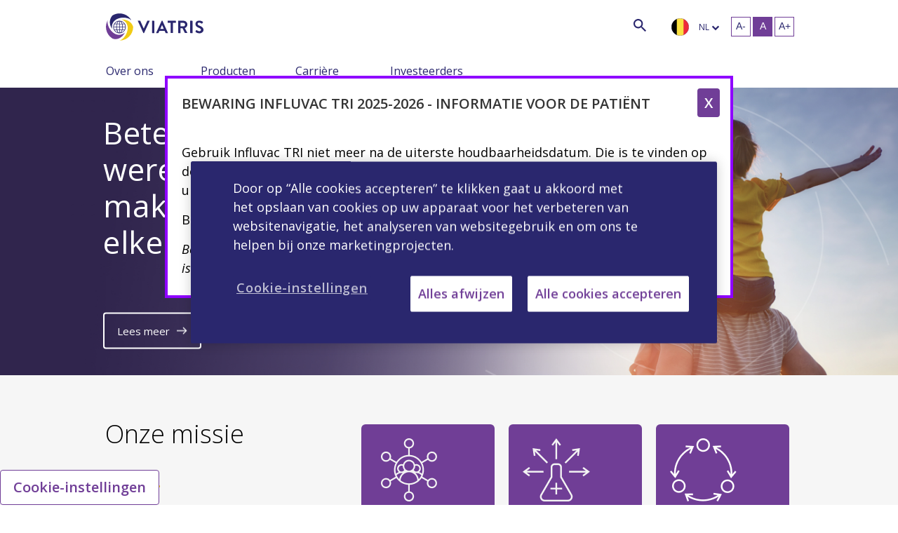

--- FILE ---
content_type: text/html; charset=utf-8
request_url: https://www.viatris.be/nl-be
body_size: 59100
content:



<!DOCTYPE html>
<!--[if lt IE 7]>      <html class="no-js lt-ie9 lt-ie8 lt-ie7"> <![endif]-->
<!--[if IE 7]>         <html class="no-js lt-ie9 lt-ie8"> <![endif]-->
<!--[if IE 8]>         <html class="no-js lt-ie9"> <![endif]-->
<!--[if gt IE 8]><!-->
<html class="no-js" lang="nl-BE">
<!--<![endif]-->
<head>
<link href="/-/media/feature/24column-custom-grid/24column-custom-grid/styles/optimized-min.css?t=20220920T042021Z" rel="stylesheet" /><link href="/-/media/base-themes/core-libraries/styles/optimized-min.css?t=" rel="stylesheet" /><link href="/-/media/base-themes/main-theme/styles/optimized-min.css?t=20240702T161422Z" rel="stylesheet" /><link href="/-/media/themes/common/viatris/viatris/styles/optimized-min.css?t=20251229T055654Z" rel="stylesheet" />    
    
<!-- Google Tag Manager -->
<script>(function(w,d,s,l,i){w[l]=w[l]||[];w[l].push({'gtm.start':
new Date().getTime(),event:'gtm.js'});var f=d.getElementsByTagName(s)[0],
j=d.createElement(s),dl=l!='dataLayer'?'&l='+l:'';j.async=true;j.src=
'https://www.googletagmanager.com/gtm.js?id='+i+dl;f.parentNode.insertBefore(j,f);
})(window,document,'script','dataLayer','GTM-5H22BM35');</script>
<!-- End Google Tag Manager -->




    <title>Viatris | Global Healthcare Company</title>


        <link rel="canonical" href="https://www.viatris.be/nl-be" />




    <link href="/-/media/project/common/viatrisbe/images/favicon_32x32.ico" rel="shortcut icon" />




<meta property="og:description"  content="Bij Viatris stellen we mensen wereldwijd in staat om gezonder te leven in elke levensfase." /><meta property="og:type"  content="Website" /><meta property="og:site_name"  content="Viatris" /><meta property="og:image"  content="https://www.viatris.be/-/media/project/common/viatris/viatris_logo_verti_rgb.png" /><meta property="og:title"  content="Home" /><meta property="og:url"  content="https://www.viatris.be/nl-be" />



<meta  name="description" content="Viatris is een wereldwijd farmaceutisch bedrijf dat gelooft in gezondheidszorg, niet zoals het is, maar zoals het zou moeten zijn. Lees meer over ons verhaal, ontdek onze producten en bekijk de carrièremogelijkheden.  " /><meta  name="keywords" content="toegang, bedrijfsleiders, bedrijfsleiderschap, bedrijfsverantwoordelijkheid, farmaceutisch bedrijf, uitvoerend leiderschap, directieteam, wereldwijde distributie, wereldwijde gezondheidszorg, wereldwijde gezondheidszorg, wereldwijde impact, gezondheid, toegang tot gezondheidszorg, betaalbaarheid gezondheidszorg, gezondheidszorgbedrijf, leidinggevenden gezondheidszorg, gezondheidszorgbedrijf, leiderschap in de gezondheidszorg, zorgbehoeften, partnerschap in de gezondheidszorg, kwaliteit van gezondheidszorg, team gezondheidszorg, internationale gezondheidszorg, internationaal gezondheidszorgbedrijf, investeringen, investeerdersrelaties, investeerders, leiders, leiderschap, leidersteam, distributie van medicijnen, partnerschap, patiëntenzorg, gezondheid van de patiënt, patiëntengezondheidszorg, patiënt-partnerschap, farmaceutisch bedrijf, farmaceutische managers, farmaceutisch bedrijf, farmaceutische kaderleden, producten en diensten voor de gezondheidszorg, aandelenkoers gezondheidszorg, komende evenementen, viatris, viatris toegang, viatris carrière, viatris maatschappelijk verantwoord ondernemen, viatris evenementen, viatris investeringen, viatris leiders, viatris leiderschap, viatris missie, viatris partnerschap, viatris producten, viatris beurskoers, viatris verhaal, viatris komende evenementen, wereldwijde gezondheidszorg, worldwide healthcare bedrijf" />



<meta property="twitter:site"  content="@ViatrisInc" /><meta property="twitter:title"  content="Home" /><meta property="twitter:card"  content="summary_large_image" />

    <meta name="viewport" content="width=device-width, initial-scale=1"/>


<script src="/-/media/Themes/Common/Global/Scripts/jquery-351.js"></script>
<script src="/-/media/Themes/Common/Viatris/Viatris/Scripts/interstitials.js"></script>
<script src="https://cdn.jwplayer.com/libraries/wusB1GPX.js"></script>
<meta charset="utf-8" />
<style>@media (min-width: 1200px){.three-cardModule .individualCard { margin-top: 10px;}}#careersDropdown .component.link-list .component-content ul {display: block; top: 0px;}@media only screen and (min-width: 768px){.half-column-image .field-image img { min-height: 500px;}}
.select-lg-wrap .component.language-selector a.language-selector-select-link{padding: 0px;font-size: 12px;}
.tel-details { display: block;}
.no-seperator .separator{display:none;}
.three-cardModule .individualCard .field-headline{letter-spacing: 0.10em;}
html.plusOne .tel-details.interstitial h3{font-size: 22px;}
html.minusOne .tel-details.interstitial h3{font-size: 18px;}
html.plusOne .tel-details.interstitial .caption p{font-size: 20px;}
html.minusOne .tel-details.interstitial .caption p{font-size: 16px;}
#product-portfolio .sub-news .news-detail .field-teaser-copy{word-break: break-word;-webkit-hyphens: auto;  -moz-hyphens: auto;  -ms-hyphens: auto;  hyphens: auto; word-wrap: break-word;}
#product-portfolio .sub-news .field-headline{word-break: break-word;-webkit-hyphens: auto;  -moz-hyphens: auto;  -ms-hyphens: auto;  hyphens: auto; word-wrap: break-word;}
.location-language{display: none !important;}
.slick-slide .field-content p:focus-visible{ border: 2px solid #fff !important; outline-color: transparent !important;}
</style>


</head>
<body class="ada_viatris default-device bodyclass">
    
<!-- Google Tag Manager (noscript) -->
<noscript><iframe src=https://www.googletagmanager.com/ns.html?id=GTM-5H22BM35
height="0" width="0" style="display:none;visibility:hidden"></iframe></noscript>
<!-- End Google Tag Manager (noscript) -->
    
<!-- #wrapper -->
<div id="wrapper">
    <!-- #header -->
    <header>
        <div id="header" class="container-fluid">
            <div class="row">



<div class="component accessibility headerStrip VTCA">
    <div class="container">
        <div class="row">
            <div class="col24-24 col24-md-24">
                <ul>
                   <li><a href="#content" id="skiptocontent" aria-label="Ga naar hoofdinhoud">Ga naar hoofdinhoud</a>
                    </li>
                </ul>
            </div>
        </div>
    </div>
</div>
    <div class="component header col-12 col24-24 noPaddingLR vt-ada-header">
        <div class="component-content">
<div class="row justify-content-between bc-secondary" id="links_wrapper"><div class="container-fluid"><div class="col-12 col24-24 noPaddingLR col24-xs-24"><ul>

</ul></div></div></div><div class="row justify-content-between primary_navigation alterShowText"><div class="col-auto col24-auto"><a class="header__logo" href="/" alt="Home" title="Home"><img src="/-/media/project/common/viatris/viatris-logo_withouttm.svg?iar=0&amp;hash=630448133F8685EA2C5E2D6052A8E1F6" alt="Viatris" data-variantitemid="{AD3AEA58-82D2-48D5-BDD0-0D36B1351D96}" data-variantfieldname="Logo Image" /></a></div><div class="col-4 col24-8 col-sm-2 col24-sm-4 order-lg-12 order-lg-24 d-lg-none"><div class="row justify-content-between">
                                    <div class="col col24 search-toggle text-right">
                                        <i class="search-icon" aria-hidden="true"></i>
                                        <i class="close-search d-none" aria-hidden="true"></i>
                                    </div>
                                    <div class="col col24 nav-toggle text-right">
                                        <img alt="Hamburger menu icon" src="-/media/Themes/Common/Viatris/Viatris/images/nav-cta.svg" width="24px" height="24px">
                                    </div>
                                </div>
                            </div>

<div class="col-lg col24-lg order-lg-21 ml-auto">
                                <div class="search-div d-none d-lg-block">
                                    <button class="search-btn" type="submit" onclick="return validateValue(this);" aria-label="Search">
                                        <i class="search-icon" aria-hidden="true">&nbsp;</i>
                                    </button>

                                    <input type="text" class="search-input" name="textBoxSearch" id="textBoxSearch" placeholder="Search" aria-label="Search">    
                                </div>
</div><div class="col-auto col24-auto show-menu menu-item"><div class="field-show-menu-text">Show Menu</div></div><div class="col-lg-auto col24-lg-auto order-lg-22 menu-collapse noPaddingL1"><div class="d-flex justify-content-between align-items-center menu-item"><span class="location-title d-lg-none field-change-location-text">Change Location</span><span class="location-language d-none d-lg-inline-block">BE</span><span><a class="location-icon-link" href="javascript:void(0)"><img class="location-icon ml-lg-2 ml-auto mt-md-6" src="-/media/Themes/Common/Viatris/Viatris/images/flags/BE_flag-800.png" /></a></span></div></div><div class="col-lg-auto col24-4 col24-sm-3 col24-lg-auto order-lg-23 d-flex justify-content-center select-lg-wrap isDesktop"><div class="row">


<div class="component language-selector">
    <div class="component-content">
        <div class="language-selector-select-item"  data-language-code="nl" data-country-code="be">
            <a class="language-selector-select-link">
                Nederlands (Belgi&#235;)
            </a>
        </div>
            <ul class="language-selector-item-container">
                    <li class="language-selector-item " data-language-code="fr" data-country-code="be">
                        <a href="/fr-be">
                            fran&#231;ais (Belgique)
                        </a>
                    </li>
                    <li class="language-selector-item is-active" data-language-code="nl" data-country-code="be">
                        <a href="/nl-be">
                            Nederlands (Belgi&#235;)
                        </a>
                    </li>
            </ul>
    </div>
</div>
</div></div><div class="col-12 col24-24 location-menu mt-5 mt-md-3 order-last noPaddingLR"><div class="container"><div class="row"><div class="col-12 col24-24"><div class="field-headline field-choose-your-location-text">Choose Your Location</div><div class="close_icon"><a class="close-country-flag" aria-label="Close icon">X</a></div></div></div>
   <div class="row">
        <div class="col-12 col24-24 corporate_link">
             <div class="field-headline field-choose-your-location-text">
                     <span><img src="/-/media/project/common/viatris/global_icon_02.png?h=25&amp;iar=0&amp;w=25&amp;hash=20F8086AD65CA4667DF18277516FC94A" alt="Global" width="25" height="25" /></span> <a href="https://www.viatris.com/" rel="noopener noreferrer" target="_blank">Visit our Corporate site</a>
            </div>
      </div>
 </div>
 <div class="row locations"><div class="col-6 col-lg-3 col24-12 col24-lg-6"><ul class="locations"><li><img src="/-/media/themes/common/viatris/viatris/images/flags/au_flag-800.png?h=25&amp;iar=0&amp;w=25&amp;hash=0583D1B82EC9F0F8C4805C01EE594125" alt="" width="25" height="25" data-variantitemid="{2155E20C-93CE-4166-9963-0D071BCC835C}" data-variantfieldname="Country Flag Image" /><a class="locationLink" href="https://www.viatris.com.au/" locationLink="true" aria-label="">Australia</a><ul class="locations_sub"></ul></li><li><img src="/-/media/themes/common/viatris/viatris/images/flags/at_flag-800.png?h=25&amp;iar=0&amp;w=25&amp;hash=76F16FF0FF36F4AAA1CADD87348F6860" alt="" width="25" height="25" data-variantitemid="{074D1A9E-FC00-4CDF-999E-1ECAD443C435}" data-variantfieldname="Country Flag Image" /><a class="locationLink" href="https://www.viatris.at/" locationLink="true" aria-label="">Austria</a><ul class="locations_sub"></ul></li><li><img src="/-/media/themes/common/viatris/viatris/images/flags/be_flag-800.png?h=25&amp;iar=0&amp;w=25&amp;hash=C397B13F464E2F6B1F8095E3F4A51B40" alt="" width="25" height="25" data-variantitemid="{711F3ACA-41DC-4BA9-BA7A-FCA54204B7B3}" data-variantfieldname="Country Flag Image" /><a class="locationLink" href="#" locationLink="true" aria-label="">Belgium</a><ul class="locations_sub"><li><a class="locationLanguageLink" href="https://www.viatris.be/nl-be" localPopUp="" locationLanguageLink="true">Dutch</a></li><li><a class="locationLanguageLink" href="https://www.viatris.be/fr-be" localPopUp="" locationLanguageLink="true">French</a></li></ul></li><li><img src="/-/media/themes/common/viatris/viatris/images/flags/br_flag-800.png?h=25&amp;iar=0&amp;w=25&amp;hash=1DA3661B360A5FCE32BD5811EE24FBBD" alt="" width="25" height="25" data-variantitemid="{A01A53E8-5A7D-42FB-AE9C-81B12CA44ADE}" data-variantfieldname="Country Flag Image" /><a class="locationLink" href="https://www.viatris.com.br/" locationLink="true" aria-label="">Brazil</a><ul class="locations_sub"></ul></li><li><img src="/-/media/themes/common/viatris/viatris/images/flags/bg_flag-800.png?h=25&amp;iar=0&amp;w=25&amp;hash=B4878DABD1442561D29137C564801F4D" alt="" width="25" height="25" data-variantitemid="{7247F185-36BE-40FE-B5B3-304808996778}" data-variantfieldname="Country Flag Image" /><a class="locationLink" href="https://www.viatris.bg/" locationLink="true" aria-label="">Bulgaria</a><ul class="locations_sub"></ul></li><li><img src="/-/media/themes/common/viatris/viatris/images/flags/ca_flag-800.png?h=25&amp;iar=0&amp;w=25&amp;hash=0C0638A67816FC237C578F06D3932402" alt="" width="25" height="25" data-variantitemid="{D317AD07-6706-492C-B5C2-C9D58D083520}" data-variantfieldname="Country Flag Image" /><a class="locationLink" href="#" locationLink="true" aria-label="">Canada</a><ul class="locations_sub"><li><a class="locationLanguageLink" href="https://www.viatris.ca/en-ca/" localPopUp="" locationLanguageLink="true">English</a></li><li><a class="locationLanguageLink" href="https://www.viatris.ca/fr-ca/" localPopUp="" locationLanguageLink="true">French</a></li></ul></li><li><img src="/-/media/themes/common/viatris/viatris/images/flags/cn_flag-800.png?h=25&amp;iar=0&amp;w=25&amp;hash=6DB9D998C361A98A49F61500EEFF80C6" alt="" width="25" height="25" data-variantitemid="{DD368901-19EA-4DE1-ACB4-ABB04BACE4A8}" data-variantfieldname="Country Flag Image" /><a class="locationLink" href="https://www.viatris.cn" locationLink="true" aria-label="">China</a><ul class="locations_sub"></ul></li><li><img src="/-/media/themes/common/viatris/viatris/images/flags/hr_flag-800.png?h=25&amp;iar=0&amp;w=25&amp;hash=423CE5C3EB7A9E4FC7AD34CAD3A3BBF3" alt="" width="25" height="25" data-variantitemid="{76E6E952-6CB3-4F0E-8983-029C96055DA8}" data-variantfieldname="Country Flag Image" /><a class="locationLink" href="https://www.viatris.hr/" locationLink="true" aria-label="">Croatia</a><ul class="locations_sub"></ul></li><li><img src="/-/media/themes/common/viatris/viatris/images/flags/cz_flag-800.png?h=25&amp;iar=0&amp;w=25&amp;hash=2A806C46DC5CEA61F06E76F250B71B00" alt="" width="25" height="25" data-variantitemid="{6AF350E7-6C46-4050-A7F2-D5BD24A92F16}" data-variantfieldname="Country Flag Image" /><a class="locationLink" href="https://www.viatris.cz/" locationLink="true" aria-label="">Czech Republic</a><ul class="locations_sub"></ul></li><li><img src="/-/media/themes/common/viatris/viatris/images/flags/dk_flag-800.png?h=25&amp;iar=0&amp;w=25&amp;hash=9842908B1BC572CC149AE929C0FB38CE" alt="" width="25" height="25" data-variantitemid="{EB9E7CC7-7B05-44F5-992B-A05D938D9D9D}" data-variantfieldname="Country Flag Image" /><a class="locationLink" href="https://www.viatris.dk" locationLink="true" aria-label="">Denmark</a><ul class="locations_sub"></ul></li><li><img src="/-/media/themes/common/viatris/viatris/images/flags/estonia_flag_icon.png?h=25&amp;iar=0&amp;w=25&amp;hash=F0F23A535BE325EC20AD646DB1E85BDA" alt="" width="25" height="25" data-variantitemid="{0BB1046F-E616-4F1A-A8EF-221851C37E32}" data-variantfieldname="Country Flag Image" /><a class="locationLink" href="https://www.viatris.ee" locationLink="true" aria-label="">Estonia</a><ul class="locations_sub"></ul></li><li><img src="/-/media/themes/common/viatris/viatris/images/flags/fi_flag-800.png?h=25&amp;iar=0&amp;w=25&amp;hash=DADC1667C93653B7E0D72B4C0F116383" alt="" width="25" height="25" data-variantitemid="{00A2774D-A4C9-43A8-9EDB-C45BDE32B9A8}" data-variantfieldname="Country Flag Image" /><a class="locationLink" href="https://www.viatris.fi" locationLink="true" aria-label="">Finland</a><ul class="locations_sub"></ul></li></ul></div><div class="col-6 col-lg-3 col24-12 col24-lg-6"><ul class="locations"><li><img src="/-/media/themes/common/viatris/viatris/images/flags/fr_flag-800.png?h=25&amp;iar=0&amp;w=25&amp;hash=550468494A3C0DC175255F274B4E3BDE" alt="" width="25" height="25" data-variantitemid="{A7424028-B673-4961-A924-AA01D5C726E3}" data-variantfieldname="Country Flag Image" /><a href="https://www.viatris.fr">France</a><ul class="locations_sub"></ul></li><li><img src="/-/media/themes/common/viatris/viatris/images/flags/de_flag-800.png?h=25&amp;iar=0&amp;w=25&amp;hash=D4FA30D5A12B2C739E037DA970B84157" alt="Germany" width="25" height="25" data-variantitemid="{752DEFD8-402E-4E26-B808-9FBAF42F7365}" data-variantfieldname="Country Flag Image" /><a href="https://www.viatris.de/">Germany</a><ul class="locations_sub"></ul></li><li><img src="/-/media/themes/common/viatris/viatris/images/flags/gr_flag-800.png?h=25&amp;iar=0&amp;w=25&amp;hash=3EFC804A880B82EC85919CB58D69822D" alt="" width="25" height="25" data-variantitemid="{B2013FD1-C51D-4628-A0A0-E3E1AE72D6A0}" data-variantfieldname="Country Flag Image" /><a href="https://www.viatris.gr/">Greece</a><ul class="locations_sub"></ul></li><li><img src="/-/media/themes/common/viatris/viatris/images/flags/hk_flag.png?h=25&amp;iar=0&amp;w=25&amp;hash=73A8C1DB1525D692C8E48D5A10D513C1" alt="" width="25" height="25" data-variantitemid="{3624A624-5DEA-40D0-B773-C35E955464B6}" data-variantfieldname="Country Flag Image" /><a href="https://www.viatris.com.hk/">Hong Kong</a><ul class="locations_sub"></ul></li><li><img src="/-/media/themes/common/viatris/viatris/images/flags/hu_flag-800.png?h=25&amp;iar=0&amp;w=25&amp;hash=03E7C2D0894A246845748E5DBE5E4AE8" alt="" width="25" height="25" data-variantitemid="{8749409F-44CF-45BC-9916-A07AB5683C48}" data-variantfieldname="Country Flag Image" /><a href="https://www.viatris.hu/">Hungary</a><ul class="locations_sub"></ul></li><li><img src="/-/media/themes/common/viatris/viatris/images/flags/in_flag-800.png?h=25&amp;iar=0&amp;w=25&amp;hash=8C7C9EAD8EB21297B5B2356AFA1BC868" alt="" width="25" height="25" data-variantitemid="{C2E66AF0-08CD-4C21-BBC8-504EA05F753D}" data-variantfieldname="Country Flag Image" /><a href="https://www.viatris.in">India</a><ul class="locations_sub"></ul></li><li><img src="/-/media/themes/common/viatris/viatris/images/flags/ie_flag-800.png?h=25&amp;iar=0&amp;w=25&amp;hash=18A6C420199C286F70A58CF11EF4630F" alt="" width="25" height="25" data-variantitemid="{259E5BDC-26C1-4C4E-B1C0-E78FB44AD51C}" data-variantfieldname="Country Flag Image" /><a href="https://www.viatris.ie/">Ireland</a><ul class="locations_sub"></ul></li><li><img src="/-/media/themes/common/viatris/viatris/images/flags/it_flag-800.png?h=25&amp;iar=0&amp;w=25&amp;hash=A32DE749FAA86053E1C94650E943A8CE" alt="" width="25" height="25" data-variantitemid="{5A5AF487-2B4D-4EFA-8629-57250DD75CA9}" data-variantfieldname="Country Flag Image" /><a href="https://www.viatris.it">Italy</a><ul class="locations_sub"></ul></li><li><img src="/-/media/themes/common/viatris/viatris/images/flags/jp_flag-800.png?h=25&amp;iar=0&amp;w=25&amp;hash=1C050C882FCD942C92609664CFD41C2E" alt="" width="25" height="25" data-variantitemid="{099085F7-D7BD-4D62-A0AC-857F11B016A0}" data-variantfieldname="Country Flag Image" /><a href="https://www.viatris.jp/">Japan</a><ul class="locations_sub"></ul></li><li><img src="/-/media/themes/common/viatris/viatris/images/flags/kr.png?h=25&amp;iar=0&amp;w=25&amp;hash=722D726AC6B7868E97F62ADB758626D7" alt="" width="25" height="25" data-variantitemid="{2EE6A218-E629-46E5-927A-F8003BB75C40}" data-variantfieldname="Country Flag Image" /><a href="https://www.viatris.co.kr">Korea</a><ul class="locations_sub"></ul></li><li><img src="/-/media/themes/common/viatris/viatris/images/flags/latvia_flag.png?h=25&amp;iar=0&amp;w=25&amp;hash=D7A6459CD89D00F99A17CF6B9E9296D4" alt="" width="25" height="25" data-variantitemid="{50A5238A-EACE-4B65-9B99-0999D1CAC27C}" data-variantfieldname="Country Flag Image" /><a href="https://www.viatris.lv/">Latvia</a><ul class="locations_sub"></ul></li><li><img src="/-/media/themes/common/viatris/viatris/images/flags/lt_flag-800.png?h=25&amp;iar=0&amp;w=25&amp;hash=80872A2931ED1CEE9BDEC1A3182C0957" alt="" width="25" height="25" data-variantitemid="{4ECE6E41-5856-410B-8F93-46AFA3959950}" data-variantfieldname="Country Flag Image" /><a href="https://www.viatris.lt/">Lithuania</a><ul class="locations_sub"></ul></li></ul></div><div class="col-6 col-lg-3 col24-12 col24-lg-6"><ul class="locations"><li><img src="/-/media/themes/common/viatris/viatris/images/flags/my_flag-800.png?h=25&amp;iar=0&amp;w=25&amp;hash=42042C26236B17265B1EE6FE6044E42A" alt="" width="25" height="25" data-variantitemid="{1FC495FF-EECD-43B6-AC8F-EC0464B60D82}" data-variantfieldname="Country Flag Image" /><a href="https://www.viatris.my/">Malaysia</a><ul class="locations_sub"></ul></li><li><img src="/-/media/themes/common/viatris/viatris/images/flags/mx_flag_800.png?h=25&amp;iar=0&amp;w=25&amp;hash=5FB48CAC213F82D3BF9576DD3E3A3FCB" alt="" width="25" height="25" data-variantitemid="{5B7B3D98-8759-4BF9-8BE9-8A1718688D4C}" data-variantfieldname="Country Flag Image" /><a href="https://www.viatris.mx/">Mexico</a><ul class="locations_sub"></ul></li><li><img src="/-/media/themes/common/viatris/viatris/images/flags/nl_flag-800.png?h=25&amp;iar=0&amp;w=25&amp;hash=0E56F2E3A65F96B7CF3D3AD52795D2C2" alt="" width="25" height="25" data-variantitemid="{DFB61680-01C4-4CD1-8D13-E98FEB7C349E}" data-variantfieldname="Country Flag Image" /><a href="https://www.viatris.nl">Netherlands</a><ul class="locations_sub"></ul></li><li><img src="/-/media/themes/common/viatris/viatris/images/flags/nz_flag-800.png?h=25&amp;iar=0&amp;w=25&amp;hash=9167DBB89DD9A38432ED5BE3443981D9" alt="" width="25" height="25" data-variantitemid="{C67C82A7-EA4D-4BC0-A23A-1DFFAEE411B2}" data-variantfieldname="Country Flag Image" /><a href="https://www.viatris.nz">New Zealand</a><ul class="locations_sub"></ul></li><li><img src="/-/media/themes/common/viatris/viatris/images/flags/no_flag-800.png?h=25&amp;iar=0&amp;w=25&amp;hash=50AA0C7D216A8EF41137F63DEDDB7728" alt="" width="25" height="25" data-variantitemid="{5A500394-93E6-4D0D-8A3D-CD1B10BC710A}" data-variantfieldname="Country Flag Image" /><a href="https://www.viatris.no/">Norway</a><ul class="locations_sub"></ul></li><li><img src="/-/media/themes/common/viatris/viatris/images/flags/philippines_flag.png?h=25&amp;iar=0&amp;w=25&amp;hash=BCFE4AAE415F1DEDE5112EE758ED1900" alt="" width="25" height="25" data-variantitemid="{BAE963CC-FC31-457C-BF8E-D89929C516EB}" data-variantfieldname="Country Flag Image" /><a href="https://www.viatris.ph/">Philippines</a><ul class="locations_sub"></ul></li><li><img src="/-/media/themes/common/viatris/viatris/images/flags/pl_flag-800.png?h=25&amp;iar=0&amp;w=25&amp;hash=DA51B2C47C83A8448535B59C6A3E3D2F" alt="" width="25" height="25" data-variantitemid="{9D8C7369-0F73-4E7A-B35D-7CBBB82A8F91}" data-variantfieldname="Country Flag Image" /><a href="https://www.viatris.pl">Poland</a><ul class="locations_sub"></ul></li><li><img src="/-/media/themes/common/viatris/viatris/images/flags/pt_flag-800.png?h=25&amp;iar=0&amp;w=25&amp;hash=568AE8013BA70D66848D315D3F3C4776" alt="" width="25" height="25" data-variantitemid="{4B29A893-A079-4AF4-A14C-9C9279085BE7}" data-variantfieldname="Country Flag Image" /><a href="https://www.viatris.pt">Portugal</a><ul class="locations_sub"></ul></li><li><img src="/-/media/themes/common/viatris/viatris/images/flags/ro_flag-800.png?h=25&amp;iar=0&amp;w=25&amp;hash=B0B28AC308EF95BF6A7C8D555C96681F" alt="" width="25" height="25" data-variantitemid="{2B7A3C55-A1A0-4F65-B680-A1A77AA9B1E4}" data-variantfieldname="Country Flag Image" /><a href="https://www.viatris.ro">Romania</a><ul class="locations_sub"></ul></li><li><img src="/-/media/themes/common/viatris/viatris/images/flags/ru_flag-800.png?h=25&amp;iar=0&amp;w=25&amp;hash=5637EA668917B4EE5E3CE8AFA68212F8" alt="" width="25" height="25" data-variantitemid="{BD8731A4-716E-4231-922C-3F9C6FDFE0C5}" data-variantfieldname="Country Flag Image" /><a href="https://www.viatris.ru">Russia</a><ul class="locations_sub"></ul></li><li><img src="/-/media/themes/common/viatris/viatris/images/flags/ar_sa_flag.png?h=25&amp;iar=0&amp;w=25&amp;hash=C44265FB985342CE3DE2790491B50325" alt="" width="25" height="25" data-variantitemid="{40405C63-0227-4D04-80E2-3A6704068C9D}" data-variantfieldname="Country Flag Image" /><a href="#">Saudi Arabia</a><ul class="locations_sub"><li><a href="https://www.viatris.com/ar-sa/lm/saudi-arabia" localPopUp="">Arabic</a></li><li><a href="https://www.viatris.com/en-sa/lm/saudi-arabia" localPopUp="">English</a></li></ul></li><li><img src="/-/media/themes/common/viatris/viatris/images/flags/rs_flag-800.png?h=25&amp;iar=0&amp;w=25&amp;hash=FE350A34A89C934BB3B3135F67078C5B" alt="" width="25" height="25" data-variantitemid="{134EACE5-169E-4EAB-ADB1-012E9103D294}" data-variantfieldname="Country Flag Image" /><a href="https://www.viatris.rs/">Serbia</a><ul class="locations_sub"></ul></li></ul></div><div class="col-6 col-lg-3 col24-12 col24-lg-6"><ul class="locations"><li><img src="/-/media/themes/common/viatris/viatris/images/flags/sk_flag-800.png?h=25&amp;iar=0&amp;w=25&amp;hash=7E5C4E39C27AE2D192C97DEF67297934" alt="" width="25" height="25" data-variantitemid="{4FAAD807-115A-4C76-9283-5FEACD75B4AF}" data-variantfieldname="Country Flag Image" /><a href="https://www.viatris.sk">Slovakia</a><ul class="locations_sub"></ul></li><li><img src="/-/media/themes/common/viatris/viatris/images/flags/si_flag-800.png?h=25&amp;iar=0&amp;w=25&amp;hash=38CDEE93E11C002F4BA1AEC83FCDF7A8" alt="" width="25" height="25" data-variantitemid="{D358AF80-80EA-4A72-8725-3A465F1868A7}" data-variantfieldname="Country Flag Image" /><a href="https://www.viatris.si">Slovenia</a><ul class="locations_sub"></ul></li><li><img src="/-/media/themes/common/viatris/viatris/images/flags/za_flag-800.png?h=25&amp;iar=0&amp;w=25&amp;hash=C56D54EDB2CF69580C68DB98625B4F18" alt="" width="25" height="25" data-variantitemid="{28FBF60E-607C-4121-9E86-0B34A3AE1788}" data-variantfieldname="Country Flag Image" /><a href="https://www.viatris.co.za/">South Africa</a><ul class="locations_sub"></ul></li><li><img src="/-/media/themes/common/viatris/viatris/images/flags/es_flag-800.png?h=25&amp;iar=0&amp;w=25&amp;hash=254804DC9CBE5DE29D80177884A14393" alt="" width="25" height="25" data-variantitemid="{90DEFBAD-74A6-48A2-8F67-86B713AEF80D}" data-variantfieldname="Country Flag Image" /><a href="https://www.viatris.es">Spain</a><ul class="locations_sub"></ul></li><li><img src="/-/media/themes/common/viatris/viatris/images/flags/se_flag-800.png?h=25&amp;iar=0&amp;w=25&amp;hash=9DD847DDD17774014B033EAA2A2287B9" alt="" width="25" height="25" data-variantitemid="{019D54D9-6694-49CE-8161-6A78F3324702}" data-variantfieldname="Country Flag Image" /><a href="https://www.viatris.se">Sweden</a><ul class="locations_sub"></ul></li><li><img src="/-/media/themes/common/viatris/viatris/images/flags/ch_flag-800.png?h=25&amp;iar=0&amp;w=25&amp;hash=6995F4F74048F8E5BBC86D056A81F208" alt="" width="25" height="25" data-variantitemid="{572E54E5-D019-4344-9A63-9DD7E1E5CC27}" data-variantfieldname="Country Flag Image" /><a href="https://www.viatris.ch">Switzerland</a><ul class="locations_sub"><li><a href="https://www.viatris.ch/de-ch" localPopUp="">German</a></li><li><a href="https://www.viatris.ch/fr-ch" localPopUp="">French</a></li></ul></li><li><img src="/-/media/themes/common/viatris/viatris/images/flags/tw_flag-800.png?h=25&amp;iar=0&amp;w=25&amp;hash=1D6897DC57EC4EDC188859232907EC4B" alt="" width="25" height="25" data-variantitemid="{8492DDE8-42DE-4067-AA96-3C12EE535CB4}" data-variantfieldname="Country Flag Image" /><a href="https://www.viatris.tw/">Taiwan</a><ul class="locations_sub"></ul></li><li><img src="/-/media/themes/common/viatris/viatris/images/flags/th_flag-800.png?h=25&amp;iar=0&amp;w=25&amp;hash=B26A079D4B72FCA58C3FCF43420E8DD2" alt="" width="25" height="25" data-variantitemid="{790A828A-D53C-44F9-9CE3-F645F4E33E94}" data-variantfieldname="Country Flag Image" /><a href="https://www.viatris.co.th">Thailand</a><ul class="locations_sub"></ul></li><li><img src="/-/media/themes/common/viatris/viatris/images/flags/tu_flag-800.png?h=25&amp;iar=0&amp;w=25&amp;hash=D37865E423499F1E4B7D05D4415D07A6" alt="" width="25" height="25" data-variantitemid="{E7F7B583-2F85-418E-81ED-E50372D374AE}" data-variantfieldname="Country Flag Image" /><a href="https://www.viatris.com.tr/">Türkiye</a><ul class="locations_sub"></ul></li><li><img src="/-/media/themes/common/viatris/viatris/images/flags/uk_flag-800.png?h=25&amp;iar=0&amp;w=25&amp;hash=BC174E3E6083C3A319D8CA3DC0408BD3" alt="" width="25" height="25" data-variantitemid="{A1217A3E-ABB1-4094-9C56-EF0A26D2E9A8}" data-variantfieldname="Country Flag Image" /><a href="https://www.viatris.co.uk/">United Kingdom</a><ul class="locations_sub"></ul></li><li><img src="/-/media/themes/common/viatris/viatris/images/flags/us_flag-800.png?h=25&amp;iar=0&amp;w=25&amp;hash=80AEB77A7FA7CB46AFF43EF4BCE7D9F9" alt="" width="25" height="25" data-variantitemid="{99FA8A1E-28FE-47C6-9138-19139CF09E20}" data-variantfieldname="Country Flag Image" /><a href="https://www.viatris.com/en-us/lm/United-States">United States</a><ul class="locations_sub"></ul></li></ul></div><div class="col-6 col-lg-3 col24-12 col24-lg-6"><ul class="locations"></ul></div></div></div></div><div class="col24-3 col24-sm-3 col24-lg-3 order-lg-24 d-flex justify-content-center accessibility ada-placement"><ul>
                   <li class="fontResize">
                        <div class="textResizeWrapper" id="accessControl">                            
                            <input id="smallFont" class="fontScaler smallFont" aria-label="Knop om tekstgrootte naar klein te veranderen" title="Knop om tekstgrootte naar klein te veranderen" type="submit" value="A-">
                            <input id="normalFont" class="fontScaler normalFont current" aria-label="Knop om tekstgrootte naar medium te veranderen" title="Knop om tekstgrootte naar medium te veranderen" type="submit" value="A">
                            <input id="largeFont" class="fontScaler largeFont" aria-label="Knop om tekstgrootte naar groot te veranderen" title="Knop om tekstgrootte naar groot te veranderen" type="submit" value="A+">    
                        </div>   
                    </li>
                </ul></div></div><div class="row justify-content-between primary_navigation alterH"><div class="col24-24 col24-md-24 col24-lg-auto main-menu menu-collapse"><ul class="d-lg-flex justify-content-around flex-wrap">
   
   
   <li>
      <div class="row justify-content-between align-items-center">
         <div class="col col24-auto">
            
            <a class="menu-head" aria-label="Over ons"  data-ga-location="MenuHead" href="/nl-be/about-us">Over ons</a>
            
         </div>
         <div class="col col24-auto">
            <a href="javascript:void(0)" class="d-lg-none sub-menu-toggle"><i class="expand-icon"></i></a>    
         </div>
      </div>
      <ul class="sub-menu">
         
         	
                 <li><a data-ga-location="SubMenu" data-ga-menuhead="About Us" aria-label="Ons bedrijf" href="/nl-be/about-us/our-story">Ons bedrijf</a></li>
             
         
         	
                 <li><a data-ga-location="SubMenu" data-ga-menuhead="About Us" aria-label="Onze leiders" href="/nl-be/about-us/our-leaders">Onze leiders</a></li>
             
         
         	
                 <li><a data-ga-location="SubMenu" data-ga-menuhead="About Us" aria-label="Onze cultuur" href="/nl-be/about-us/our-culture">Onze cultuur</a></li>
             
         
         	
                 <li><a data-ga-location="SubMenu" data-ga-menuhead="About Us" aria-label="Corporate Social Responsibility" href="/nl-be/about-us/corporate-social-responsibility">Corporate Social Responsibility</a></li>
             
         
         	
                 <li><a data-ga-location="SubMenu" data-ga-menuhead="About Us" aria-label="Global Healthcare Gateway" href="/nl-be/about-us/global-healthcare-gateway">Global Healthcare Gateway</a></li>
             
         
         	
                 <li><a data-ga-location="SubMenu" data-ga-menuhead="About Us" aria-label="Publiek beleid" href="/nl-be/about-us/public-policy">Publiek beleid</a></li>
             
         
         	
                 <li><a data-ga-location="SubMenu" data-ga-menuhead="About Us" aria-label="Contacteer ons" href="/nl-be/about-us/contact-us">Contacteer ons</a></li>
             
         
      </ul>
   </li>
          
   
   
   <li>
      <div class="row justify-content-between align-items-center">
         <div class="col col24-auto">
            
            <a class="menu-head" aria-label="Producten"  data-ga-location="MenuHead" href="/nl-be/products">Producten</a>
            
         </div>
         <div class="col col24-auto">
            <a href="javascript:void(0)" class="d-lg-none sub-menu-toggle"><i class="expand-icon"></i></a>    
         </div>
      </div>
      <ul class="sub-menu">
         
         	
                 <li><a data-ga-location="SubMenu" data-ga-menuhead="Products" aria-label="Product Details" href="/nl-be/products/product-details">Product Details</a></li>
             
         
         	
              <li> <a href="https://www.viatrisconnect.be/nl-be" data-ga-menuhead="Products" rel="noopener noreferrer" data-ga-location="SubMenu" target="_blank">Voor zorgprofessionals</a> </li>
            
         
      </ul>
   </li>
          
   
   
   <li>
      <div class="row justify-content-between align-items-center">
         <div class="col col24-auto">
            
            <a class="menu-head" aria-label="Carrière"  data-ga-location="MenuHead" href="/nl-be/careers">Carrière</a>
            
         </div>
         <div class="col col24-auto">
            <a href="javascript:void(0)" class="d-lg-none sub-menu-toggle"><i class="expand-icon"></i></a>    
         </div>
      </div>
      <ul class="sub-menu">
         
         	
                 <li><a data-ga-location="SubMenu" data-ga-menuhead="Careers" aria-label="Werken bij Viatris" href="/nl-be/careers/working-at-viatris">Werken bij Viatris</a></li>
             
         
         	
                 <li><a data-ga-location="SubMenu" data-ga-menuhead="Careers" aria-label="Diversiteit en inclusie" href="/nl-be/careers/diversity-and-inclusion">Diversiteit en inclusie</a></li>
             
         
      </ul>
   </li>
          
   
   
   <li>
      <div class="row justify-content-between align-items-center">
         <div class="col col24-auto">
            
           <a href="https://investor.viatris.com/" rel="noopener noreferrer" class="menu-head" data-ga-location="MenuHead" target="_blank">Investeerders</a> 
            
         </div>
         <div class="col col24-auto">
            <a href="javascript:void(0)" class="d-lg-none sub-menu-toggle"><i class="expand-icon"></i></a>    
         </div>
      </div>
      <ul class="sub-menu">
         
         	
              <li> <a href="https://investor.viatris.com/events-and-presentations" data-ga-menuhead="Investors" rel="noopener noreferrer" data-ga-location="SubMenu" target="_blank">Evenementen en presentaties</a> </li>
            
         
         	
              <li> <a href="https://investor.viatris.com/financial-and-filings/sec-filings" data-ga-menuhead="Investors" rel="noopener noreferrer" data-ga-location="SubMenu" target="_blank">Financi&#235;le gegevens en dossiers</a> </li>
            
         
         	
              <li> <a href="https://investor.viatris.com/stock-information/stock-performance" data-ga-menuhead="Investors" rel="noopener noreferrer" data-ga-location="SubMenu" target="_blank">Informatie over aandelen</a> </li>
            
         
         	
              <li> <a href="https://investor.viatris.com/shareholder-services/email-alerts" data-ga-menuhead="Investors" rel="noopener noreferrer" data-ga-location="SubMenu" target="_blank">Toolkit voor aandeelhouders</a> </li>
            
         
         	
              <li> <a href="https://investor.viatris.com/shareholder-services/email-alerts" data-ga-menuhead="Investors" rel="noopener noreferrer" data-ga-location="SubMenu" target="_blank">Veelgestelde vragen</a> </li>
            
         
      </ul>
   </li>
          
   
          
   
          
   
          
    
</ul>
</div><div class="col-lg-auto col24-lg-auto d-lg-none menu-collapse mobile-select-lg-wrap"><div class="row"></div></div></div>        </div>
    </div>
</div>
        </div>
    </header>
    <!-- /#header -->
    <!-- #content -->
    <main>
        <div id="content" class="container-fluid">
            <div class="row">

            <div class="component promo">
                <div class="component-content">
<div class="external-interstitial interstitial" style="display: none;"><div class="window"><div class="inner cf"><div class="left"></div><div class="right"><h2 class="field-headline">Deze website verlaten</h2><div class="separator separator-primary"></div><div class="caption"><p>U verlaat nu deze website België voor een aan Viatris gelieerde website of een website van een derde partij die als enige verantwoordelijk is voor de inhoud ervan, met inbegrip van de naleving van de richtlijnen die van toepassing zijn in bepaalde geografische gebieden. Links naar aan Viatris gelieerde websites en websites van derden worden aangeboden als bron voor onze bezoekers en zijn mogelijk niet onderworpen aan dezelfde reglementaire vereisten die van toepassing zijn op deze website. Niet-gelieerde websites van derden zijn onderworpen aan hun eigen voorwaarden en praktijken inzake gegevensbescherming. Wanneer de website van een derde partij bovendien onderworpen is aan de wetten van andere landen, kunnen de wettelijke vereisten, de vereisten inzake gegevensbescherming of de medische praktijken van land tot land verschillen en is de informatie die er wordt verstrekt mogelijk niet geschikt voor gebruik in uw land.</p></div><div class="btn-v2 continue"><a class="interstitial-anchor" target="_blank"><span>Doorgaan</span></a></div><div class="cancel"><a href="#">Annuleren</a></div></div></div><div class="stripes"><div class="bar"></div></div></div></div>                </div>
            </div>



<div class="tel-details interstitial">
    <div class="window">
        <div class="inner cf"> 
            <div class="right">
                <h3><strong>BEWARING INFLUVAC TRI 2025-2026 - INFORMATIE VOOR DE PATIËNT
<br></strong></h3>
                <div class="caption">
                     <p>Gebruik Influvac TRI niet meer na de uiterste houdbaarheidsdatum. Die is te vinden op de doos na EXP. Daar staat een maand en een jaar. De laatste dag van die maand is de uiterste houdbaarheidsdatum.</p>
					 
<p>Bewaren in de koelkast (+2°C tot +8°C). Niet in de vriezer bewaren.</p>

<p><em>Bewaring in de diepvriezer maakt het vaccin ondoeltreffend waardoor het niet meer bruikbaar is.</em></p>

<p>Het product in de oorspronkelijke verpakking bewaren ter bescherming tegen licht.</p>
<p><em>Influvac TRI 2025-2026 kan gedurende maximum 24h (cumulatieve tijd) buiten de koelkast bewaard worden bij een temperatuur van 9 tot 25°C. Ingeval van afwijking op deze regel, kan de stabiliteit en de doeltreffendheid van het product niet verzekerd worden en wordt het afgeraden om het vaccin nog te gebruiken.</em>
</p>
				</div>
                
                <div class="cancel">
                    <a href="#">X</a>
                </div>
            </div>
        </div> 
    </div>
</div>
<style>.tel-details{display:block; top:15%;}
.tel-details.interstitial .window{
   border: 4px solid #8F00FF;
    width: 75%; 
    padding: 10px;
}
.tel-details.interstitial .window .inner{padding: 10px; position:relative;}
.tel-details.interstitial .right{margin-left:0}
.tel-details.interstitial .right .cancel{
    position: absolute;
    top: -26px;
    right: 0;
    background: none;
    box-shadow: none;
color:#000;
font-weight:700;
}
.tel-details.interstitial .cancel a{color:#fff; padding:5px 10px;}
.tel-details.interstitial .window h2{text-align:center;}
.tel-details.interstitial .caption p{color:#000; font-size:18px;}
.tel-details.interstitial .window .inner .right h3{width:90%;}
</style>
    <div class="component hero col-12 col24-24 noPaddingLR" id="home-only">
        <div class="component-content">
<div class="hero-image home-img"><div class="span-divder field-gradient-image"><img src="/-/media/project/common/viatrisbe/images/dutch-images/homepage/home_hero_brand_viatris_graphic_v2.png?h=442&amp;iar=0&amp;w=1439&amp;hash=7AE308A865FECA7E568F6AA91B80D7EA" alt=" " width="1439" height="442" data-variantitemid="{72E215BA-DD87-464D-8D8D-40BCEDCB9BF9}" data-variantfieldname="Gradient Image" /></div><div class="dynamicAspect field-image"><img src="/-/media/project/common/viatrisbe/images/dutch-images/homepage/m1_home_hero_brand_viatris_empowers_1439x442_desktop_be.jpg?h=442&amp;iar=0&amp;w=1439&amp;hash=1792EB5007BBE6BD5E15ADFD4B430F4F" alt="Een kind op schouders van een volwassene, armen wijd tegen een heldere lucht" width="1439" height="442" data-variantitemid="{72E215BA-DD87-464D-8D8D-40BCEDCB9BF9}" data-variantfieldname="Image" /></div><div class="hero-content container"><div class="row"><div class="col-12 col-md-6 col-lg-5 col-xl-4 col24-24 col24-md-15 col24-lg-15 col24-xl-14"><h1 class="field-headline">Betere gezondheid wereldwijd toegankelijk maken, voor iedereen en in elke levensfase</h1><div class="separator separator-secondary"></div><p class="promo-text field-teaser-copy"><img alt="Een kind op schouders van een volwassene, armen wijd tegen een heldere lucht" src="/-/media/project/common/viatrisbe/images/dutch-images/homepage/m1_home_hero_brand_viatris_empowers_414_620_mobile_be.jpg" class="mobile-only" />
<style>
    @media (max-width: 767px){
    .component.hero#home-only .hero-image.home-img .hero-content.container .field-cta {
    top: 380px;
    }
    }
</style></p><div class="cta cta-primary field-cta"><a href="/nl-be/about-us" data-variantitemid="{72E215BA-DD87-464D-8D8D-40BCEDCB9BF9}" data-variantfieldname="CTA">Lees meer</a></div></div></div></div></div>        </div>
    </div>

    <div class="component Content-Teaser noPaddingLR col24-24 col24-xs-24 three-cardModule bg-light marginbottom-0 margintop-0">
        <div class="component-content">
<div class="container"><div class="row justify-content-between"><div class="col24-24 col24-xl-9"><h2 class="field-headline">Onze missie</h2><div class="separator separator-secondary"></div><div class="field-teaser-copy"><p>Bij Viatris zien we gezondheidszorg niet zoals ze is, maar zoals ze zou moeten zijn. We handelen moedig en bevinden ons in een unieke positie om een bron van stabiliteit te zijn in een wereld van constant evoluerende zorgbehoeften. <br />
Viatris stelt mensen wereldwijd in staat om gezonder te leven in elke fase van het leven.
Wij doen dit via:</p></div><div class="field-cta"><a href="/nl-be/about-us/our-story" data-variantitemid="{792977ED-D8F8-41C4-BEF5-0BD22CA985C8}" data-variantfieldname="CTA">Ontdek meer</a></div></div><div class="col24-24 col24-xl-15"><div class="row"><div class="col-4 col24-24 col24-md-7 bc-primary individualCard"><div class="field-icon"><img src="/-/media/project/common/viatrisbe/images/dutch-images/homepage/access_icon.png?h=90&amp;iar=0&amp;w=96&amp;hash=7CCEADC7D891A3D3686699FC4DA69906" alt="Wit pictogram van een verbonden netwerk met een centraal persoon in een cirkel, op een paarse achtergrond." width="96" height="90" data-variantitemid="{FA9FFCA1-1CDD-4AB4-813D-750B86087A1B}" data-variantfieldname="Icon" /></div><div class="field-headline">TOEGANG</div><div class="field-teaser-copy">het verstrekken van betrouwbare, kwaliteitsvolle geneesmiddelen aan patiënten, ongeacht hun geografische locatie of omstandigheden</div></div><div class="col-4 col24-24 col24-md-7 bc-primary individualCard"><div class="field-icon"><img src="/-/media/project/common/viatrisbe/images/dutch-images/homepage/leadership_icon.png?h=90&amp;iar=0&amp;w=96&amp;hash=11DFBB50441F20398FDAEFEEE209805A" alt="Wit pictogram van een laboratoriumfles met pijlen die naar buiten wijzen, op een paarse achtergrond." width="96" height="90" data-variantitemid="{2CF24C91-AC97-418F-B1E0-7A7835265DF2}" data-variantfieldname="Icon" /></div><div class="field-headline">LEIDERSCHAP</div><div class="field-teaser-copy">het bevorderen van duurzame ontwikkelingen en innovatieve oplossingen
om de gezondheid van pati&euml;nten te verbeteren</div></div><div class="col-4 col24-24 col24-md-7 bc-primary individualCard"><div class="field-icon"><img src="/-/media/project/common/viatrisbe/images/dutch-images/homepage/partnership_icon.png?h=90&amp;iar=0&amp;w=96&amp;hash=CEC87D1E7EEBECADF001ADDCC11FBED7" alt="Wit pictogram van een cirkel met vier pijlen die in een ronde beweging naar elkaar wijzen, op een paarse achtergrond" width="96" height="90" data-variantitemid="{E43CE2FD-9B11-4FDB-BB70-9DC5E2C0C88C}" data-variantfieldname="Icon" /></div><div class="field-headline">SAMENWERKING</div><div class="field-teaser-copy">het gebruiken van onze collectieve expertise om mensen in contact te
brengen met producten en diensten</div></div></div></div></div></div>        </div>
    </div>

    <div class="component Content-Teaser col-12 col24-24 ct-teaser-module-with-photo noPaddingLR">
        <div class="component-content">
<div class="container"><div class="row justify-content-between"><div class="col24-24 col24-md-14 col24-xxl-14"><div class="field-image"><img src="/-/media/project/common/viatrisbe/images/dutch-images/homepage/m3_indwomanchild_1546x870_hp_be.jpg?h=870&amp;iar=0&amp;w=1546&amp;hash=932D5733094D2AACD603E983200F850F" alt="Moeder met een brede glimlach en haar jonge kind, beiden traditioneel gekleed, voor een kleurrijke achtergrond." width="1546" height="870" data-variantitemid="{D807584F-156F-4142-A48D-0AC06AF82531}" data-variantfieldname="Image" /></div></div><div class="col24-24 col24-md-9 col24-xxl-9"><h2 class="field-headline">VIATRIS™: gezondheidzorg zoals ze zou moeten zijn</h2><div class="separator separator-secondary"></div><div class="field-teaser-copy">VIATRIS<sup>&trade;</sup> is een nieuw soort gezondheidszorgbedrijf dat zich inzet om toegang te verstrekken tot geneesmiddelen, duurzame activiteiten te bevorderen en innovatieve oplossingen te ontwikkelen.</div><div class="field-cta"><a href="/nl-be/about-us/corporate-social-responsibility" data-variantitemid="{D807584F-156F-4142-A48D-0AC06AF82531}" data-variantfieldname="CTA">Lees meer</a></div></div></div></div>        </div>
    </div>

    <div class="component sub-video col24-24 col24-xs-24 last-item bg-light marginbottom-0 margintop-0 no-padding">
        <div class="component-content">
<div class="container"><div class="order-column-responsive"><div class="row align-items-center"><div class="col24-24 col24-md-14 col24-xl-15 order-md-2"><div class="move-left"><div class="field-video-still"><img src="/-/media/project/common/viatrisbe/images/dutch-images/homepage/m4_environment_river_jungle_1598x974_hp_be.jpg?h=974&amp;iar=0&amp;w=1598&amp;hash=1F0712609D84DC707B40A8C9DBBCE519" alt="Luchtfoto van een kronkelende rivier door een dicht bos." width="1598" height="974" data-variantitemid="{A425C293-14C3-4DE6-8A88-91D2D1C1E0F4}" data-variantfieldname="Video Still" /></div></div></div><div class="col24-24 col24-md-10 col24-xl-9 order-md-1"><div class="stats-col-left"><div class="field-data-row"><div class="field-data-point">80 <span>MILJARD +</span></div><div class="field-data-detail">Jaarlijkse dosiscapaciteit</div></div><div class="field-data-row"><div class="field-data-point">165 + </div><div class="field-data-detail">Landen en gebieden</div></div><div class="field-data-row"><div class="field-data-point">~ 250</div><div class="field-data-detail">Molecules in onze portfolio</div></div><div class="field-data-row"><div class="field-data-point">160 +</div><div class="field-data-detail">Werknemers in België en Luxemburg</div></div><div class="field-data-row"><div class="field-data-point">~50</div><div class="field-data-detail">Productiesites</div></div></div></div></div></div></div>        </div>
    </div>

    <div class="component Content-Teaser col-12 col24-24 noPaddingLR ct-bios last-item" id="home-ct-company">
        <div class="component-content">
<div class="container"><h2 class="field-headline">Ons bedrijf</h2><div class="separator separator-secondary"></div><div class="row bio-teaser justify-content-between"><div class="col-4 col24-md-8 col24-sm-24 heading-font"><h3 class="field-name">Onze leiders</h3><h4 class="field-title">Wij bieden partners toegang via onze wereldwijde infrastructuur</h4><div class="field-bio-intro">Ons operationele platform is ontworpen om een betere toegang tot geneesmiddelen en diensten in onze sector mogelijk te maken.</div><div class="cta cta-primary field-cta"><a href="/nl-be/about-us/our-leaders" data-variantitemid="{64D95919-51B6-4595-8598-19DB20E75698}" data-variantfieldname="CTA">Ontdek meer</a></div></div><div class="col-4 col24-md-8 col24-sm-24 heading-font"><h3 class="field-name">Onze producten</h3><h4 class="field-title">Een moedige geschiedenis en een mooie toekomst</h4><div class="field-bio-intro">Ontdek hoe Mylan en Upjohn samen zijn gekomen om Viatris te vormen.</div><div class="cta cta-primary field-cta"><a href="/nl-be/producten" data-variantitemid="{8B6C0C33-16D6-40C7-A3C2-506C95452328}" data-variantfieldname="CTA">Ontdek meer</a></div></div><div class="col-4 col24-md-8 col24-sm-24 heading-font"><h3 class="field-name">Onze impact</h3><h4 class="field-title">Onze belangrijkste partners</h4><div class="field-bio-intro">Onze collectieve expertise inzetten om mensen in contact te brengen met producten en diensten</div><div class="cta cta-primary field-cta"><a href="/nl-be/about-us/corporate-social-responsibility" data-variantitemid="{A74D6742-34B2-408B-AD22-3CDD7CD84314}" data-variantfieldname="CTA">Ontdek meer</a></div></div></div></div>        </div>
    </div>
</div>
        </div>
    </main>
    <!-- /#content -->
    <!-- #footer -->
    <footer>
        <div id="footer" class="container-fluid">
            <div class="row">


    <div class="component footer col-12 col24-24 noPaddingLR footer bc-primary col24-xs-24">
        <div class="component-content">
<div class="container"><div class="row"><div class="col-sm-auto col24-sm-24 col24-md-auto col24-xl-4-mobile"><ul><li>
  <div class="field-footer-link">
    

        <a href="/nl-be/privacyverklaring-van-viatris">Privacyverklaring van Viatris</a>
		
    

    
  </div>
</li> <li>
  <div class="field-footer-link">
    

    

        <a href="https://viatris.integrityline.com/" rel="noopener noreferrer" target="_blank">Viatris Compliance Line</a>

    
  </div>
</li> <li>
  <div class="field-footer-link">
    

        <a href="/nl-be/about-us/contacteer-ons">Contacteer ons</a>
		
    

    
  </div>
</li> <li>
  <div class="field-footer-link">
    

        <a href="/nl-be/gebruiksvoorwaarden">Gebruiksvoorwaarden</a>
		
    

    
  </div>
</li> <li>
  <div class="field-footer-link">
    

        <a href="/nl-be/cookieverklaring-van-viatris">Cookieverklaring van Viatris</a>
		
    

    
  </div>
</li> <li>
  <div class="field-footer-link">
    

        <a href="/nl-be/producten">Producten</a>
		
    

    
  </div>
</li> <li>
  <div class="field-footer-link">
    

    

        <a href="https://forms.office.com/Pages/ResponsePage.aspx?id=Turct1DRoUuLKsiyenVSXP88jv1T1yNBkmoJQv_Ynf5UNDFTUkZQRVBaNjJHNU40MERXUjdYNEZWVi4u" rel="noopener noreferrer" target="_blank">Bijwerkingen en kwaliteitsklachten rapporteren</a>

    
  </div>
</li> <li>
  <div class="field-footer-link">
    

    

        <a href="https://www.viatrismiwebform.com/nl-be/medical-information-enquiry" rel="noopener noreferrer" target="_blank">Medische en farmaceutische vragen</a>

    
  </div>
</li> </ul></div><div class="col-sm-auto col24-sm-24 col24-md-5 col24-xl-4"><ul><li>
  <div class="field-footer-link">
    

        <a href="/nl-be/privacyverklaring-van-viatris">Privacyverklaring van Viatris</a>
		
    

    
  </div>
</li> <li>
  <div class="field-footer-link">
    

    

        <a href="https://viatris.integrityline.com/" rel="noopener noreferrer" target="_blank">Viatris Compliance Line</a>

    
  </div>
</li> <li>
  <div class="field-footer-link">
    

        <a href="/nl-be/about-us/contacteer-ons">Contacteer ons</a>
		
    

    
  </div>
</li> </ul></div><div class="col-sm-auto col24-sm-24 col24-md-7 col24-xl-4"><ul><li>
  <div class="field-footer-link">
    

        <a href="/nl-be/gebruiksvoorwaarden">Gebruiksvoorwaarden</a>
		
    

    
  </div>
</li> <li>
  <div class="field-footer-link">
    

        <a href="/nl-be/cookieverklaring-van-viatris">Cookieverklaring van Viatris</a>
		
    

    
  </div>
</li> <li>
  <div class="field-footer-link">
    

        <a href="/nl-be/producten">Producten</a>
		
    

    
  </div>
</li> </ul></div><div class="col-sm-auto col24-sm-24 col24-md-5 col24-xl-4"><ul><li>
  <div class="field-footer-link">
    

    

        <a href="https://investor.viatris.com/" rel="noopener noreferrer" target="_blank">Investeerders</a>

    
  </div>
</li> <li>
  <div class="field-footer-link">
    

        <a href="/nl-be/carrière">Carrière</a>
		
    

    
  </div>
</li> <li>
  <div class="field-footer-link">
    

    

        <a href="/nl-be/about-us">Over ons</a>

    
  </div>
</li> </ul></div><div class="col-sm-auto col24-sm-24 col24-md-5 col24-xl-4"><ul><li>
  <div class="field-footer-link">
    

    

        <a href="https://forms.office.com/Pages/ResponsePage.aspx?id=Turct1DRoUuLKsiyenVSXP88jv1T1yNBkmoJQv_Ynf5UNDFTUkZQRVBaNjJHNU40MERXUjdYNEZWVi4u" rel="noopener noreferrer" target="_blank">Bijwerkingen en kwaliteitsklachten rapporteren</a>

    
  </div>
</li> <li>
  <div class="field-footer-link">
    

    

        <a href="https://www.viatrismiwebform.com/nl-be/medical-information-enquiry" rel="noopener noreferrer" target="_blank">Medische en farmaceutische vragen</a>

    
  </div>
</li> <li>
  <div class="field-footer-link">
    

    

        <a href="https://forms.office.com/Pages/ResponsePage.aspx?id=Turct1DRoUuLKsiyenVSXDV5XUw5wG9Gijik4HHtgnhUOU1PUlNBVkVJUjNKTVQ2SUhZV0pOSDlNVC4u" rel="noopener noreferrer" target="_blank">Logistieke klachten rapporteren</a>

    
  </div>
</li> </ul></div><div class="col-sm-auto col24-sm-24 col24-md-auto col24-xl-7"><div class="social-links"><ul><li class="social-header field-footersocialheadertext"></li><li><a href="http://linkedin.com/company/Viatris" class="linkedin"><span class="hide field-linkname">linkedin</span></a></li><li><a href="https://www.instagram.com/viatrisinc/" class="instagram"><span class="hide field-linkname">instagram</span></a></li><li><a href="https://x.com/viatrisinc" class="twitter"><span class="hide field-linkname">twitter</span></a></li><li><a href="https://www.youtube.com/channel/UCWVqREHI9o39CMlIzqczAag" class="youtube"><span class="hide field-linkname">youtube</span></a></li></ul></div><div class="corporate_logo"><p class="field-visit-corporate-text">Visit our Corporate site</p><a href="https://www.viatris.com/en" target="_blank"><img src="/-/media/project/common/viatrisbe/images/footer-viatris-logo.png?h=70&amp;iar=0&amp;w=263&amp;hash=323D9F78026718CCA002889DBA1F451E" alt="Viatris" width="263" height="70" data-variantitemid="{A94B6907-972E-49C5-AE9B-5DF92D0C8BA4}" data-variantfieldname="Footer Logo" /></a></div><div class="connect_logo"><a href="" target="_blank"></a></div></div></div><div class="row mt-4"><div class="col col24"><div class="divider"></div></div></div><div class="row justify-content-between mt-4 copyright-section"><div class="col-auto col24-md-12 col24-xl-12 field-copyright-content">&copy; 2026 Viatris Inc. All Rights Reserved. VIATRIS, the Viatris Logo and the Global Healthcare Gateway logo are trademarks and GLOBAL HEALTHCARE GATEWAY and PARTNER OF CHOICE are registered trademarks of Mylan Inc., a Viatris company.</div><div class="col-auto col24-md-8 col24-xl-8 field-job-code"></div><div class="col-auto col24-md-2 col24-xl-2"><div><div class="scroll-top" aria-label="Paarse pijl naar boven" onclick="scrollToTop()"> 
                <svg xmlns="http://www.w3.org/2000/svg" id="prefix__Scroll_to_Top_Btn" width="42" height="42" data-name="Scroll to Top Btn" viewBox="0 0 42 42">
                                    <circle id="prefix__Ellipse_40" cx="21" cy="21" r="21" data-name="Ellipse 40" />
                                    <path id="prefix__Path_1775" d="M.8 0L-.512 1.308l4.951 4.951h-20.633v1.869H4.439l-4.951 4.951L.8 14.387l7.189-7.194z" 
                                        data-name="Path 1775" transform="rotate(-90 15.495 1.494)" />
                </svg>
 </div></div></div></div></div>        </div>
    </div>
</div>
        </div>
    </footer>
    <!-- /#footer -->
</div>
<!-- /#wrapper -->

    
<script src="/-/media/base-themes/core-libraries/scripts/optimized-min.js?t="></script><script src="/-/media/base-themes/xa-api/scripts/optimized-min.js?t="></script><script src="/-/media/base-themes/main-theme/scripts/optimized-min.js?t=20240702T161415Z"></script><script src="/-/media/base-themes/google-maps-js-connector/scripts/optimized-min.js?t="></script><script src="/-/media/base-themes/maps/scripts/optimized-min.js?t="></script><script src="/-/media/base-themes/components-theme/scripts/optimized-min.js?t=20230130T124417Z"></script><script src="/-/media/base-themes/resolve-conflicts/scripts/optimized-min.js?t="></script><script src="/-/media/themes/common/viatris/viatris/scripts/optimized-min.js?t=20251229T061524Z"></script>    <!-- /#wrapper -->
</body>
</html>

--- FILE ---
content_type: text/css
request_url: https://www.viatris.be/-/media/feature/24column-custom-grid/24column-custom-grid/styles/optimized-min.css?t=20220920T042021Z
body_size: 41929
content:
/*!
 * Bootstrap Grid v4.1.1 (https://getbootstrap.com/)
 * Copyright 2011-2018 The Bootstrap Authors
 * Copyright 2011-2018 Twitter, Inc.
 * Licensed under MIT (https://github.com/twbs/bootstrap/blob/master/LICENSE)
 */
@-ms-viewport{width:device-width;}html{box-sizing:border-box;-ms-overflow-style:scrollbar}*,*::before,*::after{box-sizing:inherit}.container{width:100%;padding-right:21px;padding-left:21px;margin-right:auto;margin-left:auto}@media(min-width:576px){.container{max-width:540px}}@media(min-width:768px){.container{max-width:720px}}@media(min-width:992px){.container{max-width:960px}}@media(min-width:1200px){.container{max-width:1152px}}.container-fluid{width:100%;padding-right:12px;padding-left:12px;margin-right:auto;margin-left:auto}.row{display:-ms-flexbox;display:flex;-ms-flex-wrap:wrap;flex-wrap:wrap;margin-right:-12px;margin-left:-12px}.no-gutters{margin-right:0;margin-left:0}.no-gutters>.col,.no-gutters>[class*="col24-"]{padding-right:0;padding-left:0}.col24-1,.col24-2,.col24-3,.col24-4,.col24-5,.col24-6,.col24-7,.col24-8,.col24-9,.col24-10,.col24-11,.col24-12,.col24-13,.col24-14,.col24-15,.col24-16,.col24-17,.col24-18,.col24-19,.col24-20,.col24-21,.col24-22,.col24-23,.col24-24,.col,.col24-auto,.col24-sm-1,.col24-sm-2,.col24-sm-3,.col24-sm-4,.col24-sm-5,.col24-sm-6,.col24-sm-7,.col24-sm-8,.col24-sm-9,.col24-sm-10,.col24-sm-11,.col24-sm-12,.col24-sm-13,.col24-sm-14,.col24-sm-15,.col24-sm-16,.col24-sm-17,.col24-sm-18,.col24-sm-19,.col24-sm-20,.col24-sm-21,.col24-sm-22,.col24-sm-23,.col24-sm-24,.col24-sm,.col24-sm-auto,.col24-md-1,.col24-md-2,.col24-md-3,.col24-md-4,.col24-md-5,.col24-md-6,.col24-md-7,.col24-md-8,.col24-md-9,.col24-md-10,.col24-md-11,.col24-md-12,.col24-md-13,.col24-md-14,.col24-md-15,.col24-md-16,.col24-md-17,.col24-md-18,.col24-md-19,.col24-md-20,.col24-md-21,.col24-md-22,.col24-md-23,.col24-md-24,.col24-md,.col24-md-auto,.col24-lg-1,.col24-lg-2,.col24-lg-3,.col24-lg-4,.col24-lg-5,.col24-lg-6,.col24-lg-7,.col24-lg-8,.col24-lg-9,.col24-lg-10,.col24-lg-11,.col24-lg-12,.col24-lg-13,.col24-lg-14,.col24-lg-15,.col24-lg-16,.col24-lg-17,.col24-lg-18,.col24-lg-19,.col24-lg-20,.col24-lg-21,.col24-lg-22,.col24-lg-23,.col24-lg-24,.col24-lg,.col24-lg-auto,.col24-xl-1,.col24-xl-2,.col24-xl-3,.col24-xl-4,.col24-xl-5,.col24-xl-6,.col24-xl-7,.col24-xl-8,.col24-xl-9,.col24-xl-10,.col24-xl-11,.col24-xl-12,.col24-xl-13,.col24-xl-14,.col24-xl-15,.col24-xl-16,.col24-xl-17,.col24-xl-18,.col24-xl-19,.col24-xl-20,.col24-xl-21,.col24-xl-22,.col24-xl-23,.col24-xl-24,.col24-xl,.col24-xl-auto{position:relative;width:100%;min-height:1px;padding-right:12px;padding-left:12px}@media(min-width:576px){.container{padding-right:9px;padding-left:9px}.container-fluid{padding-right:9px;padding-left:9px}.row{margin-right:-9px;margin-left:-9px}.col24-1,.col24-2,.col24-3,.col24-4,.col24-5,.col24-6,.col24-7,.col24-8,.col24-9,.col24-10,.col24-11,.col24-12,.col24-13,.col24-14,.col24-15,.col24-16,.col24-17,.col24-18,.col24-19,.col24-20,.col24-21,.col24-22,.col24-23,.col24-24,.col24,.col24-auto,.col24-sm-1,.col24-sm-2,.col24-sm-3,.col24-sm-4,.col24-sm-5,.col24-sm-6,.col24-sm-7,.col24-sm-8,.col24-sm-9,.col24-sm-10,.col24-sm-11,.col24-sm-12,.col24-sm-13,.col24-sm-14,.col24-sm-15,.col24-sm-16,.col24-sm-17,.col24-sm-18,.col24-sm-19,.col24-sm-20,.col24-sm-21,.col24-sm-22,.col24-sm-23,.col24-sm-24,.col24-sm,.col24-sm-auto,.col24-md-1,.col24-md-2,.col24-md-3,.col24-md-4,.col24-md-5,.col24-md-6,.col24-md-7,.col24-md-8,.col24-md-9,.col24-md-10,.col24-md-11,.col24-md-12,.col24-md-13,.col24-md-14,.col24-md-15,.col24-md-16,.col24-md-17,.col24-md-18,.col24-md-19,.col24-md-20,.col24-md-21,.col24-md-22,.col24-md-23,.col24-md-24,.col24-md,.col24-md-auto,.col24-lg-1,.col24-lg-2,.col24-lg-3,.col24-lg-4,.col24-lg-5,.col24-lg-6,.col24-lg-7,.col24-lg-8,.col24-lg-9,.col24-lg-10,.col24-lg-11,.col24-lg-12,.col24-lg-13,.col24-lg-14,.col24-lg-15,.col24-lg-16,.col24-lg-17,.col24-lg-18,.col24-lg-19,.col24-lg-20,.col24-lg-21,.col24-lg-22,.col24-lg-23,.col24-lg-24,.col24-lg,.col24-lg-auto,.col24-xl-1,.col24-xl-2,.col24-xl-3,.col24-xl-4,.col24-xl-5,.col24-xl-6,.col24-xl-7,.col24-xl-8,.col24-xl-9,.col24-xl-10,.col24-xl-11,.col24-xl-12,.col24-xl-13,.col24-xl-14,.col24-xl-15,.col24-xl-16,.col24-xl-17,.col24-xl-18,.col24-xl-19,.col24-xl-20,.col24-xl-21,.col24-xl-22,.col24-xl-23,.col24-xl-24,.col24-xl,.col24-xl-auto{padding-right:9px;padding-left:9px}}.col24{-ms-flex-preferred-size:0;flex-basis:0;-ms-flex-positive:1;flex-grow:1;max-width:100%}.col24-auto{-ms-flex:0 0 auto;flex:0 0 auto;width:auto;max-width:none}.col24-1{-ms-flex:0 0 4.166667%;flex:0 0 4.166667%;max-width:4.166667%}.col24-2{-ms-flex:0 0 8.333333%;flex:0 0 8.333333%;max-width:8.333333%}.col24-3{-ms-flex:0 0 12.5%;flex:0 0 12.5%;max-width:12.5%}.col24-4{-ms-flex:0 0 16.666667%;flex:0 0 16.666667%;max-width:16.666667%}.col24-5{-ms-flex:0 0 20.833333%;flex:0 0 20.833333%;max-width:20.833333%}.col24-6{-ms-flex:0 0 25%;flex:0 0 25%;max-width:25%}.col24-7{-ms-flex:0 0 29.166667%;flex:0 0 29.166667%;max-width:29.166667%}.col24-8{-ms-flex:0 0 33.333333%;flex:0 0 33.333333%;max-width:33.333333%}.col24-9{-ms-flex:0 0 37.5%;flex:0 0 37.5%;max-width:37.5%}.col24-10{-ms-flex:0 0 41.666667%;flex:0 0 41.666667%;max-width:41.666667%}.col24-11{-ms-flex:0 0 45.833333%;flex:0 0 45.833333%;max-width:45.833333%}.col24-12{-ms-flex:0 0 50%;flex:0 0 50%;max-width:50%}.col24-13{-ms-flex:0 0 54.166667%;flex:0 0 54.166667%;max-width:54.166667%}.col24-14{-ms-flex:0 0 58.333333%;flex:0 0 58.333333%;max-width:58.333333%}.col24-15{-ms-flex:0 0 62.5%;flex:0 0 62.5%;max-width:62.5%}.col24-16{-ms-flex:0 0 66.666667%;flex:0 0 66.666667%;max-width:66.666667%}.col24-17{-ms-flex:0 0 70.833333%;flex:0 0 70.833333%;max-width:70.833333%}.col24-18{-ms-flex:0 0 75%;flex:0 0 75%;max-width:75%}.col24-19{-ms-flex:0 0 79.166666%;flex:0 0 79.166666%;max-width:79.166666%}.col24-20{-ms-flex:0 0 83.333333%;flex:0 0 83.333333%;max-width:83.333333%}.col24-21{-ms-flex:0 0 87.5%;flex:0 0 87.5%;max-width:87.5%}.col24-22{-ms-flex:0 0 91.666667%;flex:0 0 91.666667%;max-width:91.666667%}.col24-23{-ms-flex:0 0 95.833333%;flex:0 0 95.833333%;max-width:95.833333%}.col24-24{-ms-flex:0 0 100%;flex:0 0 100%;max-width:100%}.order-first{-ms-flex-order:-1;order:-1}.order-last{-ms-flex-order:25;order:25}.order-0{-ms-flex-order:0;order:0}.order-1{-ms-flex-order:1;order:1}.order-2{-ms-flex-order:2;order:2}.order-3{-ms-flex-order:3;order:3}.order-4{-ms-flex-order:4;order:4}.order-5{-ms-flex-order:5;order:5}.order-6{-ms-flex-order:6;order:6}.order-7{-ms-flex-order:7;order:7}.order-8{-ms-flex-order:8;order:8}.order-9{-ms-flex-order:9;order:9}.order-10{-ms-flex-order:10;order:10}.order-11{-ms-flex-order:11;order:11}.order-12{-ms-flex-order:12;order:12}.order-13{-ms-flex-order:13;order:13}.order-14{-ms-flex-order:14;order:14}.order-15{-ms-flex-order:15;order:15}.order-16{-ms-flex-order:16;order:16}.order-17{-ms-flex-order:17;order:17}.order-18{-ms-flex-order:18;order:18}.order-19{-ms-flex-order:19;order:19}.order-20{-ms-flex-order:20;order:20}.order-21{-ms-flex-order:21;order:21}.order-22{-ms-flex-order:22;order:22}.order-23{-ms-flex-order:23;order:23}.order-24{-ms-flex-order:24;order:24}.offset24-1{margin-left:4.166667%}.offset24-2{margin-left:8.333333%}.offset24-3{margin-left:12.5%}.offset24-4{margin-left:16.666667%}.offset24-5{margin-left:20.833333%}.offset24-6{margin-left:25%}.offset24-7{margin-left:29.166667%}.offset24-8{margin-left:33.333333%}.offset24-9{margin-left:37.5%}.offset24-10{margin-left:41.666667%}.offset24-11{margin-left:45.833333%}.offset24-12{margin-left:50%}.offset24-13{margin-left:54.166667%}.offset24-14{margin-left:58.333333%}.offset24-15{margin-left:62.5%}.offset24-16{margin-left:66.666667%}.offset24-17{margin-left:70.833333%}.offset24-18{margin-left:75%}.offset24-19{margin-left:79.166667%}.offset24-20{margin-left:83.333333%}.offset24-21{margin-left:87.5%}.offset24-22{margin-left:91.666667%}.offset24-23{margin-left:95.833333%}@media(min-width:576px){.col24-sm{-ms-flex-preferred-size:0;flex-basis:0;-ms-flex-positive:1;flex-grow:1;max-width:100%}.col24-sm-auto{-ms-flex:0 0 auto;flex:0 0 auto;width:auto;max-width:none}.col24-sm-1{-ms-flex:0 0 4.166667%;flex:0 0 4.166667%;max-width:4.166667%}.col24-sm-2{-ms-flex:0 0 8.333333%;flex:0 0 8.333333%;max-width:8.333333%}.col24-sm-3{-ms-flex:0 0 12.5%;flex:0 0 12.5%;max-width:12.5%}.col24-sm-4{-ms-flex:0 0 16.666667%;flex:0 0 16.666667%;max-width:16.666667%}.col24-sm-5{-ms-flex:0 0 20.833333%;flex:0 0 20.833333%;max-width:20.833333%}.col24-sm-6{-ms-flex:0 0 25%;flex:0 0 25%;max-width:25%}.col24-sm-7{-ms-flex:0 0 29.166667%;flex:0 0 29.166667%;max-width:29.166667%}.col24-sm-8{-ms-flex:0 0 33.333333%;flex:0 0 33.333333%;max-width:33.333333%}.col24-sm-9{-ms-flex:0 0 37.5%;flex:0 0 37.5%;max-width:37.5%}.col24-sm-10{-ms-flex:0 0 41.666667%;flex:0 0 41.666667%;max-width:41.666667%}.col24-sm-11{-ms-flex:0 0 45.833333%;flex:0 0 45.833333%;max-width:45.833333%}.col24-sm-12{-ms-flex:0 0 50%;flex:0 0 50%;max-width:50%}.col24-sm-13{-ms-flex:0 0 54.166667%;flex:0 0 54.166667%;max-width:54.166667%}.col24-sm-14{-ms-flex:0 0 58.333333%;flex:0 0 58.333333%;max-width:58.333333%}.col24-sm-15{-ms-flex:0 0 62.5%;flex:0 0 62.5%;max-width:62.5%}.col24-sm-16{-ms-flex:0 0 66.666667%;flex:0 0 66.666667%;max-width:66.666667%}.col24-sm-17{-ms-flex:0 0 70.833333%;flex:0 0 70.833333%;max-width:70.833333%}.col24-sm-18{-ms-flex:0 0 75%;flex:0 0 75%;max-width:75%}.col24-sm-19{-ms-flex:0 0 79.166666%;flex:0 0 79.166666%;max-width:79.166666%}.col24-sm-20{-ms-flex:0 0 83.333333%;flex:0 0 83.333333%;max-width:83.333333%}.col24-sm-21{-ms-flex:0 0 87.5%;flex:0 0 87.5%;max-width:87.5%}.col24-sm-22{-ms-flex:0 0 91.666667%;flex:0 0 91.666667%;max-width:91.666667%}.col24-sm-23{-ms-flex:0 0 95.833333%;flex:0 0 95.833333%;max-width:95.833333%}.col24-sm-24{-ms-flex:0 0 100%;flex:0 0 100%;max-width:100%}.order-sm-first{-ms-flex-order:-1;order:-1}.order-sm-last{-ms-flex-order:25;order:25}.order-sm-0{-ms-flex-order:0;order:0}.order-sm-1{-ms-flex-order:1;order:1}.order-sm-2{-ms-flex-order:2;order:2}.order-sm-3{-ms-flex-order:3;order:3}.order-sm-4{-ms-flex-order:4;order:4}.order-sm-5{-ms-flex-order:5;order:5}.order-sm-6{-ms-flex-order:6;order:6}.order-sm-7{-ms-flex-order:7;order:7}.order-sm-8{-ms-flex-order:8;order:8}.order-sm-9{-ms-flex-order:9;order:9}.order-sm-10{-ms-flex-order:10;order:10}.order-sm-11{-ms-flex-order:11;order:11}.order-sm-12{-ms-flex-order:12;order:12}.order-sm-13{-ms-flex-order:13;order:13}.order-sm-14{-ms-flex-order:14;order:14}.order-sm-15{-ms-flex-order:15;order:15}.order-sm-16{-ms-flex-order:16;order:16}.order-sm-17{-ms-flex-order:17;order:17}.order-sm-18{-ms-flex-order:18;order:18}.order-sm-19{-ms-flex-order:19;order:19}.order-sm-20{-ms-flex-order:20;order:20}.order-sm-21{-ms-flex-order:21;order:21}.order-sm-22{-ms-flex-order:22;order:22}.order-sm-23{-ms-flex-order:23;order:23}.order-sm-24{-ms-flex-order:24;order:24}.offset24-sm-0{margin-left:0}.offset24-sm-1{margin-left:4.166667%}.offset24-sm-2{margin-left:8.333333%}.offset24-sm-3{margin-left:12.5%}.offset24-sm-4{margin-left:16.666667%}.offset24-sm-5{margin-left:20.833333%}.offset24-sm-6{margin-left:25%}.offset24-sm-7{margin-left:29.166667%}.offset24-sm-8{margin-left:33.333333%}.offset24-sm-9{margin-left:37.5%}.offset24-sm-10{margin-left:41.666667%}.offset24-sm-11{margin-left:45.833333%}.offset24-sm-12{margin-left:50%}.offset24-sm-13{margin-left:54.166667%}.offset24-sm-14{margin-left:58.333333%}.offset24-sm-15{margin-left:62.5%}.offset24-sm-16{margin-left:66.666667%}.offset24-sm-17{margin-left:70.833333%}.offset24-sm-18{margin-left:75%}.offset24-sm-19{margin-left:79.166667%}.offset24-sm-20{margin-left:83.333333%}.offset24-sm-21{margin-left:87.5%}.offset24-sm-22{margin-left:91.666667%}.offset24-sm-23{margin-left:95.833333%}}@media(min-width:768px){.col24-md{-ms-flex-preferred-size:0;flex-basis:0;-ms-flex-positive:1;flex-grow:1;max-width:100%}.col24-md-auto{-ms-flex:0 0 auto;flex:0 0 auto;width:auto;max-width:none}.col24-md-1{-ms-flex:0 0 4.166667%;flex:0 0 4.166667%;max-width:4.166667%}.col24-md-2{-ms-flex:0 0 8.333333%;flex:0 0 8.333333%;max-width:8.333333%}.col24-md-3{-ms-flex:0 0 12.5%;flex:0 0 12.5%;max-width:12.5%}.col24-md-4{-ms-flex:0 0 16.666667%;flex:0 0 16.666667%;max-width:16.666667%}.col24-md-5{-ms-flex:0 0 20.833333%;flex:0 0 20.833333%;max-width:20.833333%}.col24-md-6{-ms-flex:0 0 25%;flex:0 0 25%;max-width:25%}.col24-md-7{-ms-flex:0 0 29.166667%;flex:0 0 29.166667%;max-width:29.166667%}.col24-md-8{-ms-flex:0 0 33.333333%;flex:0 0 33.333333%;max-width:33.333333%}.col24-md-9{-ms-flex:0 0 37.5%;flex:0 0 37.5%;max-width:37.5%}.col24-md-10{-ms-flex:0 0 41.666667%;flex:0 0 41.666667%;max-width:41.666667%}.col24-md-11{-ms-flex:0 0 45.833333%;flex:0 0 45.833333%;max-width:45.833333%}.col24-md-12{-ms-flex:0 0 50%;flex:0 0 50%;max-width:50%}.col24-md-13{-ms-flex:0 0 54.166667%;flex:0 0 54.166667%;max-width:54.166667%}.col24-md-14{-ms-flex:0 0 58.333333%;flex:0 0 58.333333%;max-width:58.333333%}.col24-md-15{-ms-flex:0 0 62.5%;flex:0 0 62.5%;max-width:62.5%}.col24-md-16{-ms-flex:0 0 66.666667%;flex:0 0 66.666667%;max-width:66.666667%}.col24-md-17{-ms-flex:0 0 70.833333%;flex:0 0 70.833333%;max-width:70.833333%}.col24-md-18{-ms-flex:0 0 75%;flex:0 0 75%;max-width:75%}.col24-md-19{-ms-flex:0 0 79.166666%;flex:0 0 79.166666%;max-width:79.166666%}.col24-md-20{-ms-flex:0 0 83.333333%;flex:0 0 83.333333%;max-width:83.333333%}.col24-md-21{-ms-flex:0 0 87.5%;flex:0 0 87.5%;max-width:87.5%}.col24-md-22{-ms-flex:0 0 91.666667%;flex:0 0 91.666667%;max-width:91.666667%}.col24-md-23{-ms-flex:0 0 95.833333%;flex:0 0 95.833333%;max-width:95.833333%}.col24-md-24{-ms-flex:0 0 100%;flex:0 0 100%;max-width:100%}.order-md-first{-ms-flex-order:-1;order:-1}.order-md-last{-ms-flex-order:25;order:25}.order-md-0{-ms-flex-order:0;order:0}.order-md-1{-ms-flex-order:1;order:1}.order-md-2{-ms-flex-order:2;order:2}.order-md-3{-ms-flex-order:3;order:3}.order-md-4{-ms-flex-order:4;order:4}.order-md-5{-ms-flex-order:5;order:5}.order-md-6{-ms-flex-order:6;order:6}.order-md-7{-ms-flex-order:7;order:7}.order-md-8{-ms-flex-order:8;order:8}.order-md-9{-ms-flex-order:9;order:9}.order-md-10{-ms-flex-order:10;order:10}.order-md-11{-ms-flex-order:11;order:11}.order-md-12{-ms-flex-order:12;order:12}.order-md-13{-ms-flex-order:13;order:13}.order-md-14{-ms-flex-order:14;order:14}.order-md-15{-ms-flex-order:15;order:15}.order-md-16{-ms-flex-order:16;order:16}.order-md-17{-ms-flex-order:17;order:17}.order-md-18{-ms-flex-order:18;order:18}.order-md-19{-ms-flex-order:19;order:19}.order-md-20{-ms-flex-order:20;order:20}.order-md-21{-ms-flex-order:21;order:21}.order-md-22{-ms-flex-order:22;order:22}.order-md-23{-ms-flex-order:23;order:23}.order-md-24{-ms-flex-order:24;order:24}.offset24-md-0{margin-left:0}.offset24-md-1{margin-left:4.166667%}.offset24-md-2{margin-left:8.333333%}.offset24-md-3{margin-left:12.5%}.offset24-md-4{margin-left:16.666667%}.offset24-md-5{margin-left:20.833333%}.offset24-md-6{margin-left:25%}.offset24-md-7{margin-left:29.166667%}.offset24-md-8{margin-left:33.333333%}.offset24-md-9{margin-left:37.5%}.offset24-md-10{margin-left:41.666667%}.offset24-md-11{margin-left:45.833333%}.offset24-md-12{margin-left:50%}.offset24-md-13{margin-left:54.166667%}.offset24-md-14{margin-left:58.333333%}.offset24-md-15{margin-left:62.5%}.offset24-md-16{margin-left:66.666667%}.offset24-md-17{margin-left:70.833333%}.offset24-md-18{margin-left:75%}.offset24-md-19{margin-left:79.166667%}.offset24-md-20{margin-left:83.333333%}.offset24-md-21{margin-left:87.5%}.offset24-md-22{margin-left:91.666667%}.offset24-md-23{margin-left:95.833333%}}@media(min-width:992px){.col24-lg{-ms-flex-preferred-size:0;flex-basis:0;-ms-flex-positive:1;flex-grow:1;max-width:100%}.col24-lg-auto{-ms-flex:0 0 auto;flex:0 0 auto;width:auto;max-width:none}.col24-lg-1{-ms-flex:0 0 4.166667%;flex:0 0 4.166667%;max-width:4.166667%}.col24-lg-2{-ms-flex:0 0 8.333333%;flex:0 0 8.333333%;max-width:8.333333%}.col24-lg-3{-ms-flex:0 0 12.5%;flex:0 0 12.5%;max-width:12.5%}.col24-lg-4{-ms-flex:0 0 16.666667%;flex:0 0 16.666667%;max-width:16.666667%}.col24-lg-5{-ms-flex:0 0 20.833333%;flex:0 0 20.833333%;max-width:20.833333%}.col24-lg-6{-ms-flex:0 0 25%;flex:0 0 25%;max-width:25%}.col24-lg-7{-ms-flex:0 0 29.166667%;flex:0 0 29.166667%;max-width:29.166667%}.col24-lg-8{-ms-flex:0 0 33.333333%;flex:0 0 33.333333%;max-width:33.333333%}.col24-lg-9{-ms-flex:0 0 37.5%;flex:0 0 37.5%;max-width:37.5%}.col24-lg-10{-ms-flex:0 0 41.666667%;flex:0 0 41.666667%;max-width:41.666667%}.col24-lg-11{-ms-flex:0 0 45.833333%;flex:0 0 45.833333%;max-width:45.833333%}.col24-lg-12{-ms-flex:0 0 50%;flex:0 0 50%;max-width:50%}.col24-lg-13{-ms-flex:0 0 54.166667%;flex:0 0 54.166667%;max-width:54.166667%}.col24-lg-14{-ms-flex:0 0 58.333333%;flex:0 0 58.333333%;max-width:58.333333%}.col24-lg-15{-ms-flex:0 0 62.5%;flex:0 0 62.5%;max-width:62.5%}.col24-lg-16{-ms-flex:0 0 66.666667%;flex:0 0 66.666667%;max-width:66.666667%}.col24-lg-17{-ms-flex:0 0 70.833333%;flex:0 0 70.833333%;max-width:70.833333%}.col24-lg-18{-ms-flex:0 0 75%;flex:0 0 75%;max-width:75%}.col24-lg-19{-ms-flex:0 0 79.166666%;flex:0 0 79.166666%;max-width:79.166666%}.col24-lg-20{-ms-flex:0 0 83.333333%;flex:0 0 83.333333%;max-width:83.333333%}.col24-lg-21{-ms-flex:0 0 87.5%;flex:0 0 87.5%;max-width:87.5%}.col24-lg-22{-ms-flex:0 0 91.666667%;flex:0 0 91.666667%;max-width:91.666667%}.col24-lg-23{-ms-flex:0 0 95.833333%;flex:0 0 95.833333%;max-width:95.833333%}.col24-lg-24{-ms-flex:0 0 100%;flex:0 0 100%;max-width:100%}.order-lg-first{-ms-flex-order:-1;order:-1}.order-lg-last{-ms-flex-order:25;order:25}.order-lg-0{-ms-flex-order:0;order:0}.order-lg-1{-ms-flex-order:1;order:1}.order-lg-2{-ms-flex-order:2;order:2}.order-lg-3{-ms-flex-order:3;order:3}.order-lg-4{-ms-flex-order:4;order:4}.order-lg-5{-ms-flex-order:5;order:5}.order-lg-6{-ms-flex-order:6;order:6}.order-lg-7{-ms-flex-order:7;order:7}.order-lg-8{-ms-flex-order:8;order:8}.order-lg-9{-ms-flex-order:9;order:9}.order-lg-10{-ms-flex-order:10;order:10}.order-lg-11{-ms-flex-order:11;order:11}.order-lg-12{-ms-flex-order:12;order:12}.order-lg-13{-ms-flex-order:13;order:13}.order-lg-14{-ms-flex-order:14;order:14}.order-lg-15{-ms-flex-order:15;order:15}.order-lg-16{-ms-flex-order:16;order:16}.order-lg-17{-ms-flex-order:17;order:17}.order-lg-18{-ms-flex-order:18;order:18}.order-lg-19{-ms-flex-order:19;order:19}.order-lg-20{-ms-flex-order:20;order:20}.order-lg-21{-ms-flex-order:21;order:21}.order-lg-22{-ms-flex-order:22;order:22}.order-lg-23{-ms-flex-order:23;order:23}.order-lg-24{-ms-flex-order:24;order:24}.offset24-lg-1{margin-left:4.166667%}.offset24-lg-2{margin-left:8.333333%}.offset24-lg-3{margin-left:12.5%}.offset24-lg-4{margin-left:16.666667%}.offset24-lg-5{margin-left:20.833333%}.offset24-lg-6{margin-left:25%}.offset24-lg-7{margin-left:29.166667%}.offset24-lg-8{margin-left:33.333333%}.offset24-lg-9{margin-left:37.5%}.offset24-lg-10{margin-left:41.666667%}.offset24-lg-11{margin-left:45.833333%}.offset24-lg-12{margin-left:50%}.offset24-lg-13{margin-left:54.166667%}.offset24-lg-14{margin-left:58.333333%}.offset24-lg-15{margin-left:62.5%}.offset24-lg-16{margin-left:66.666667%}.offset24-lg-17{margin-left:70.833333%}.offset24-lg-18{margin-left:75%}.offset24-lg-19{margin-left:79.166667%}.offset24-lg-20{margin-left:83.333333%}.offset24-lg-21{margin-left:87.5%}.offset24-lg-22{margin-left:91.666667%}.offset24-lg-23{margin-left:95.833333%}}@media(min-width:1200px){.col24-xl{-ms-flex-preferred-size:0;flex-basis:0;-ms-flex-positive:1;flex-grow:1;max-width:100%}.col24-xl-auto{-ms-flex:0 0 auto;flex:0 0 auto;width:auto;max-width:none}.col24-xl-1{-ms-flex:0 0 4.166667%;flex:0 0 4.166667%;max-width:4.166667%}.col24-xl-2{-ms-flex:0 0 8.333333%;flex:0 0 8.333333%;max-width:8.333333%}.col24-xl-3{-ms-flex:0 0 12.5%;flex:0 0 12.5%;max-width:12.5%}.col24-xl-4{-ms-flex:0 0 16.666667%;flex:0 0 16.666667%;max-width:16.666667%}.col24-xl-5{-ms-flex:0 0 20.833333%;flex:0 0 20.833333%;max-width:20.833333%}.col24-xl-6{-ms-flex:0 0 25%;flex:0 0 25%;max-width:25%}.col24-xl-7{-ms-flex:0 0 29.166667%;flex:0 0 29.166667%;max-width:29.166667%}.col24-xl-8{-ms-flex:0 0 33.333333%;flex:0 0 33.333333%;max-width:33.333333%}.col24-xl-9{-ms-flex:0 0 37.5%;flex:0 0 37.5%;max-width:37.5%}.col24-xl-10{-ms-flex:0 0 41.666667%;flex:0 0 41.666667%;max-width:41.666667%}.col24-xl-11{-ms-flex:0 0 45.833333%;flex:0 0 45.833333%;max-width:45.833333%}.col24-xl-12{-ms-flex:0 0 50%;flex:0 0 50%;max-width:50%}.col24-xl-13{-ms-flex:0 0 54.166667%;flex:0 0 54.166667%;max-width:54.166667%}.col24-xl-14{-ms-flex:0 0 58.333333%;flex:0 0 58.333333%;max-width:58.333333%}.col24-xl-15{-ms-flex:0 0 62.5%;flex:0 0 62.5%;max-width:62.5%}.col24-xl-16{-ms-flex:0 0 66.666667%;flex:0 0 66.666667%;max-width:66.666667%}.col24-xl-17{-ms-flex:0 0 70.833333%;flex:0 0 70.833333%;max-width:70.833333%}.col24-xl-18{-ms-flex:0 0 75%;flex:0 0 75%;max-width:75%}.col24-xl-19{-ms-flex:0 0 79.166666%;flex:0 0 79.166666%;max-width:79.166666%}.col24-xl-20{-ms-flex:0 0 83.333333%;flex:0 0 83.333333%;max-width:83.333333%}.col24-xl-21{-ms-flex:0 0 87.5%;flex:0 0 87.5%;max-width:87.5%}.col24-xl-22{-ms-flex:0 0 91.666667%;flex:0 0 91.666667%;max-width:91.666667%}.col24-xl-23{-ms-flex:0 0 95.833333%;flex:0 0 95.833333%;max-width:95.833333%}.col24-xl-24{-ms-flex:0 0 100%;flex:0 0 100%;max-width:100%}.order-xl-first{-ms-flex-order:-1;order:-1}.order-xl-last{-ms-flex-order:25;order:25}.order-xl-0{-ms-flex-order:0;order:0}.order-xl-1{-ms-flex-order:1;order:1}.order-xl-2{-ms-flex-order:2;order:2}.order-xl-3{-ms-flex-order:3;order:3}.order-xl-4{-ms-flex-order:4;order:4}.order-xl-5{-ms-flex-order:5;order:5}.order-xl-6{-ms-flex-order:6;order:6}.order-xl-7{-ms-flex-order:7;order:7}.order-xl-8{-ms-flex-order:8;order:8}.order-xl-9{-ms-flex-order:9;order:9}.order-xl-10{-ms-flex-order:10;order:10}.order-xl-11{-ms-flex-order:11;order:11}.order-xl-12{-ms-flex-order:12;order:12}.order-xl-13{-ms-flex-order:13;order:13}.order-xl-14{-ms-flex-order:14;order:14}.order-xl-15{-ms-flex-order:15;order:15}.order-xl-16{-ms-flex-order:16;order:16}.order-xl-17{-ms-flex-order:17;order:17}.order-xl-18{-ms-flex-order:18;order:18}.order-xl-19{-ms-flex-order:19;order:19}.order-xl-20{-ms-flex-order:20;order:20}.order-xl-21{-ms-flex-order:21;order:21}.order-xl-22{-ms-flex-order:22;order:22}.order-xl-23{-ms-flex-order:23;order:23}.order-xl-24{-ms-flex-order:24;order:24}.offset24-xl-1{margin-left:4.166667%}.offset24-xl-2{margin-left:8.333333%}.offset24-xl-3{margin-left:12.5%}.offset24-xl-4{margin-left:16.666667%}.offset24-xl-5{margin-left:20.833333%}.offset24-xl-6{margin-left:25%}.offset24-xl-7{margin-left:29.166667%}.offset24-xl-8{margin-left:33.333333%}.offset24-xl-9{margin-left:37.5%}.offset24-xl-10{margin-left:41.666667%}.offset24-xl-11{margin-left:45.833333%}.offset24-xl-12{margin-left:50%}.offset24-xl-13{margin-left:54.166667%}.offset24-xl-14{margin-left:58.333333%}.offset24-xl-15{margin-left:62.5%}.offset24-xl-16{margin-left:66.666667%}.offset24-xl-17{margin-left:70.833333%}.offset24-xl-18{margin-left:75%}.offset24-xl-19{margin-left:79.166667%}.offset24-xl-20{margin-left:83.333333%}.offset24-xl-21{margin-left:87.5%}.offset24-xl-22{margin-left:91.666667%}.offset24-xl-23{margin-left:95.833333%}}.d-none{display:none !important}.d-inline{display:inline !important}.d-inline-block{display:inline-block !important}.d-block{display:block !important}.d-table{display:table !important}.d-table-row{display:table-row !important}.d-table-cell{display:table-cell !important}.d-flex{display:-ms-flexbox !important;display:flex !important}.d-inline-flex{display:-ms-inline-flexbox !important;display:inline-flex !important}@media(min-width:576px){.d-sm-none{display:none !important}.d-sm-inline{display:inline !important}.d-sm-inline-block{display:inline-block !important}.d-sm-block{display:block !important}.d-sm-table{display:table !important}.d-sm-table-row{display:table-row !important}.d-sm-table-cell{display:table-cell !important}.d-sm-flex{display:-ms-flexbox !important;display:flex !important}.d-sm-inline-flex{display:-ms-inline-flexbox !important;display:inline-flex !important}}@media(min-width:768px){.d-md-none{display:none !important}.d-md-inline{display:inline !important}.d-md-inline-block{display:inline-block !important}.d-md-block{display:block !important}.d-md-table{display:table !important}.d-md-table-row{display:table-row !important}.d-md-table-cell{display:table-cell !important}.d-md-flex{display:-ms-flexbox !important;display:flex !important}.d-md-inline-flex{display:-ms-inline-flexbox !important;display:inline-flex !important}}@media(min-width:992px){.d-lg-none{display:none !important}.d-lg-inline{display:inline !important}.d-lg-inline-block{display:inline-block !important}.d-lg-block{display:block !important}.d-lg-table{display:table !important}.d-lg-table-row{display:table-row !important}.d-lg-table-cell{display:table-cell !important}.d-lg-flex{display:-ms-flexbox !important;display:flex !important}.d-lg-inline-flex{display:-ms-inline-flexbox !important;display:inline-flex !important}}@media(min-width:1200px){.d-xl-none{display:none !important}.d-xl-inline{display:inline !important}.d-xl-inline-block{display:inline-block !important}.d-xl-block{display:block !important}.d-xl-table{display:table !important}.d-xl-table-row{display:table-row !important}.d-xl-table-cell{display:table-cell !important}.d-xl-flex{display:-ms-flexbox !important;display:flex !important}.d-xl-inline-flex{display:-ms-inline-flexbox !important;display:inline-flex !important}}@media print{.d-print-none{display:none !important}.d-print-inline{display:inline !important}.d-print-inline-block{display:inline-block !important}.d-print-block{display:block !important}.d-print-table{display:table !important}.d-print-table-row{display:table-row !important}.d-print-table-cell{display:table-cell !important}.d-print-flex{display:-ms-flexbox !important;display:flex !important}.d-print-inline-flex{display:-ms-inline-flexbox !important;display:inline-flex !important}}.flex-row{-ms-flex-direction:row !important;flex-direction:row !important}.flex-column{-ms-flex-direction:column !important;flex-direction:column !important}.flex-row-reverse{-ms-flex-direction:row-reverse !important;flex-direction:row-reverse !important}.flex-column-reverse{-ms-flex-direction:column-reverse !important;flex-direction:column-reverse !important}.flex-wrap{-ms-flex-wrap:wrap !important;flex-wrap:wrap !important}.flex-nowrap{-ms-flex-wrap:nowrap !important;flex-wrap:nowrap !important}.flex-wrap-reverse{-ms-flex-wrap:wrap-reverse !important;flex-wrap:wrap-reverse !important}.flex-fill{-ms-flex:1 1 auto !important;flex:1 1 auto !important}.flex-grow-0{-ms-flex-positive:0 !important;flex-grow:0 !important}.flex-grow-1{-ms-flex-positive:1 !important;flex-grow:1 !important}.flex-shrink-0{-ms-flex-negative:0 !important;flex-shrink:0 !important}.flex-shrink-1{-ms-flex-negative:1 !important;flex-shrink:1 !important}.justify-content-start{-ms-flex-pack:start !important;justify-content:flex-start !important}.justify-content-end{-ms-flex-pack:end !important;justify-content:flex-end !important}.justify-content-center{-ms-flex-pack:center !important;justify-content:center !important}.justify-content-between{-ms-flex-pack:justify !important;justify-content:space-between !important}.justify-content-around{-ms-flex-pack:distribute !important;justify-content:space-around !important}.align-items-start{-ms-flex-align:start !important;align-items:flex-start !important}.align-items-end{-ms-flex-align:end !important;align-items:flex-end !important}.align-items-center{-ms-flex-align:center !important;align-items:center !important}.align-items-baseline{-ms-flex-align:baseline !important;align-items:baseline !important}.align-items-stretch{-ms-flex-align:stretch !important;align-items:stretch !important}.align-content-start{-ms-flex-line-pack:start !important;align-content:flex-start !important}.align-content-end{-ms-flex-line-pack:end !important;align-content:flex-end !important}.align-content-center{-ms-flex-line-pack:center !important;align-content:center !important}.align-content-between{-ms-flex-line-pack:justify !important;align-content:space-between !important}.align-content-around{-ms-flex-line-pack:distribute !important;align-content:space-around !important}.align-content-stretch{-ms-flex-line-pack:stretch !important;align-content:stretch !important}.align-self-auto{-ms-flex-item-align:auto !important;align-self:auto !important}.align-self-start{-ms-flex-item-align:start !important;align-self:flex-start !important}.align-self-end{-ms-flex-item-align:end !important;align-self:flex-end !important}.align-self-center{-ms-flex-item-align:center !important;align-self:center !important}.align-self-baseline{-ms-flex-item-align:baseline !important;align-self:baseline !important}.align-self-stretch{-ms-flex-item-align:stretch !important;align-self:stretch !important}@media(min-width:576px){.flex-sm-row{-ms-flex-direction:row !important;flex-direction:row !important}.flex-sm-column{-ms-flex-direction:column !important;flex-direction:column !important}.flex-sm-row-reverse{-ms-flex-direction:row-reverse !important;flex-direction:row-reverse !important}.flex-sm-column-reverse{-ms-flex-direction:column-reverse !important;flex-direction:column-reverse !important}.flex-sm-wrap{-ms-flex-wrap:wrap !important;flex-wrap:wrap !important}.flex-sm-nowrap{-ms-flex-wrap:nowrap !important;flex-wrap:nowrap !important}.flex-sm-wrap-reverse{-ms-flex-wrap:wrap-reverse !important;flex-wrap:wrap-reverse !important}.flex-sm-fill{-ms-flex:1 1 auto !important;flex:1 1 auto !important}.flex-sm-grow-0{-ms-flex-positive:0 !important;flex-grow:0 !important}.flex-sm-grow-1{-ms-flex-positive:1 !important;flex-grow:1 !important}.flex-sm-shrink-0{-ms-flex-negative:0 !important;flex-shrink:0 !important}.flex-sm-shrink-1{-ms-flex-negative:1 !important;flex-shrink:1 !important}.justify-content-sm-start{-ms-flex-pack:start !important;justify-content:flex-start !important}.justify-content-sm-end{-ms-flex-pack:end !important;justify-content:flex-end !important}.justify-content-sm-center{-ms-flex-pack:center !important;justify-content:center !important}.justify-content-sm-between{-ms-flex-pack:justify !important;justify-content:space-between !important}.justify-content-sm-around{-ms-flex-pack:distribute !important;justify-content:space-around !important}.align-items-sm-start{-ms-flex-align:start !important;align-items:flex-start !important}.align-items-sm-end{-ms-flex-align:end !important;align-items:flex-end !important}.align-items-sm-center{-ms-flex-align:center !important;align-items:center !important}.align-items-sm-baseline{-ms-flex-align:baseline !important;align-items:baseline !important}.align-items-sm-stretch{-ms-flex-align:stretch !important;align-items:stretch !important}.align-content-sm-start{-ms-flex-line-pack:start !important;align-content:flex-start !important}.align-content-sm-end{-ms-flex-line-pack:end !important;align-content:flex-end !important}.align-content-sm-center{-ms-flex-line-pack:center !important;align-content:center !important}.align-content-sm-between{-ms-flex-line-pack:justify !important;align-content:space-between !important}.align-content-sm-around{-ms-flex-line-pack:distribute !important;align-content:space-around !important}.align-content-sm-stretch{-ms-flex-line-pack:stretch !important;align-content:stretch !important}.align-self-sm-auto{-ms-flex-item-align:auto !important;align-self:auto !important}.align-self-sm-start{-ms-flex-item-align:start !important;align-self:flex-start !important}.align-self-sm-end{-ms-flex-item-align:end !important;align-self:flex-end !important}.align-self-sm-center{-ms-flex-item-align:center !important;align-self:center !important}.align-self-sm-baseline{-ms-flex-item-align:baseline !important;align-self:baseline !important}.align-self-sm-stretch{-ms-flex-item-align:stretch !important;align-self:stretch !important}}@media(min-width:768px){.flex-md-row{-ms-flex-direction:row !important;flex-direction:row !important}.flex-md-column{-ms-flex-direction:column !important;flex-direction:column !important}.flex-md-row-reverse{-ms-flex-direction:row-reverse !important;flex-direction:row-reverse !important}.flex-md-column-reverse{-ms-flex-direction:column-reverse !important;flex-direction:column-reverse !important}.flex-md-wrap{-ms-flex-wrap:wrap !important;flex-wrap:wrap !important}.flex-md-nowrap{-ms-flex-wrap:nowrap !important;flex-wrap:nowrap !important}.flex-md-wrap-reverse{-ms-flex-wrap:wrap-reverse !important;flex-wrap:wrap-reverse !important}.flex-md-fill{-ms-flex:1 1 auto !important;flex:1 1 auto !important}.flex-md-grow-0{-ms-flex-positive:0 !important;flex-grow:0 !important}.flex-md-grow-1{-ms-flex-positive:1 !important;flex-grow:1 !important}.flex-md-shrink-0{-ms-flex-negative:0 !important;flex-shrink:0 !important}.flex-md-shrink-1{-ms-flex-negative:1 !important;flex-shrink:1 !important}.justify-content-md-start{-ms-flex-pack:start !important;justify-content:flex-start !important}.justify-content-md-end{-ms-flex-pack:end !important;justify-content:flex-end !important}.justify-content-md-center{-ms-flex-pack:center !important;justify-content:center !important}.justify-content-md-between{-ms-flex-pack:justify !important;justify-content:space-between !important}.justify-content-md-around{-ms-flex-pack:distribute !important;justify-content:space-around !important}.align-items-md-start{-ms-flex-align:start !important;align-items:flex-start !important}.align-items-md-end{-ms-flex-align:end !important;align-items:flex-end !important}.align-items-md-center{-ms-flex-align:center !important;align-items:center !important}.align-items-md-baseline{-ms-flex-align:baseline !important;align-items:baseline !important}.align-items-md-stretch{-ms-flex-align:stretch !important;align-items:stretch !important}.align-content-md-start{-ms-flex-line-pack:start !important;align-content:flex-start !important}.align-content-md-end{-ms-flex-line-pack:end !important;align-content:flex-end !important}.align-content-md-center{-ms-flex-line-pack:center !important;align-content:center !important}.align-content-md-between{-ms-flex-line-pack:justify !important;align-content:space-between !important}.align-content-md-around{-ms-flex-line-pack:distribute !important;align-content:space-around !important}.align-content-md-stretch{-ms-flex-line-pack:stretch !important;align-content:stretch !important}.align-self-md-auto{-ms-flex-item-align:auto !important;align-self:auto !important}.align-self-md-start{-ms-flex-item-align:start !important;align-self:flex-start !important}.align-self-md-end{-ms-flex-item-align:end !important;align-self:flex-end !important}.align-self-md-center{-ms-flex-item-align:center !important;align-self:center !important}.align-self-md-baseline{-ms-flex-item-align:baseline !important;align-self:baseline !important}.align-self-md-stretch{-ms-flex-item-align:stretch !important;align-self:stretch !important}}@media(min-width:992px){.flex-lg-row{-ms-flex-direction:row !important;flex-direction:row !important}.flex-lg-column{-ms-flex-direction:column !important;flex-direction:column !important}.flex-lg-row-reverse{-ms-flex-direction:row-reverse !important;flex-direction:row-reverse !important}.flex-lg-column-reverse{-ms-flex-direction:column-reverse !important;flex-direction:column-reverse !important}.flex-lg-wrap{-ms-flex-wrap:wrap !important;flex-wrap:wrap !important}.flex-lg-nowrap{-ms-flex-wrap:nowrap !important;flex-wrap:nowrap !important}.flex-lg-wrap-reverse{-ms-flex-wrap:wrap-reverse !important;flex-wrap:wrap-reverse !important}.flex-lg-fill{-ms-flex:1 1 auto !important;flex:1 1 auto !important}.flex-lg-grow-0{-ms-flex-positive:0 !important;flex-grow:0 !important}.flex-lg-grow-1{-ms-flex-positive:1 !important;flex-grow:1 !important}.flex-lg-shrink-0{-ms-flex-negative:0 !important;flex-shrink:0 !important}.flex-lg-shrink-1{-ms-flex-negative:1 !important;flex-shrink:1 !important}.justify-content-lg-start{-ms-flex-pack:start !important;justify-content:flex-start !important}.justify-content-lg-end{-ms-flex-pack:end !important;justify-content:flex-end !important}.justify-content-lg-center{-ms-flex-pack:center !important;justify-content:center !important}.justify-content-lg-between{-ms-flex-pack:justify !important;justify-content:space-between !important}.justify-content-lg-around{-ms-flex-pack:distribute !important;justify-content:space-around !important}.align-items-lg-start{-ms-flex-align:start !important;align-items:flex-start !important}.align-items-lg-end{-ms-flex-align:end !important;align-items:flex-end !important}.align-items-lg-center{-ms-flex-align:center !important;align-items:center !important}.align-items-lg-baseline{-ms-flex-align:baseline !important;align-items:baseline !important}.align-items-lg-stretch{-ms-flex-align:stretch !important;align-items:stretch !important}.align-content-lg-start{-ms-flex-line-pack:start !important;align-content:flex-start !important}.align-content-lg-end{-ms-flex-line-pack:end !important;align-content:flex-end !important}.align-content-lg-center{-ms-flex-line-pack:center !important;align-content:center !important}.align-content-lg-between{-ms-flex-line-pack:justify !important;align-content:space-between !important}.align-content-lg-around{-ms-flex-line-pack:distribute !important;align-content:space-around !important}.align-content-lg-stretch{-ms-flex-line-pack:stretch !important;align-content:stretch !important}.align-self-lg-auto{-ms-flex-item-align:auto !important;align-self:auto !important}.align-self-lg-start{-ms-flex-item-align:start !important;align-self:flex-start !important}.align-self-lg-end{-ms-flex-item-align:end !important;align-self:flex-end !important}.align-self-lg-center{-ms-flex-item-align:center !important;align-self:center !important}.align-self-lg-baseline{-ms-flex-item-align:baseline !important;align-self:baseline !important}.align-self-lg-stretch{-ms-flex-item-align:stretch !important;align-self:stretch !important}}@media(min-width:1200px){.flex-xl-row{-ms-flex-direction:row !important;flex-direction:row !important}.flex-xl-column{-ms-flex-direction:column !important;flex-direction:column !important}.flex-xl-row-reverse{-ms-flex-direction:row-reverse !important;flex-direction:row-reverse !important}.flex-xl-column-reverse{-ms-flex-direction:column-reverse !important;flex-direction:column-reverse !important}.flex-xl-wrap{-ms-flex-wrap:wrap !important;flex-wrap:wrap !important}.flex-xl-nowrap{-ms-flex-wrap:nowrap !important;flex-wrap:nowrap !important}.flex-xl-wrap-reverse{-ms-flex-wrap:wrap-reverse !important;flex-wrap:wrap-reverse !important}.flex-xl-fill{-ms-flex:1 1 auto !important;flex:1 1 auto !important}.flex-xl-grow-0{-ms-flex-positive:0 !important;flex-grow:0 !important}.flex-xl-grow-1{-ms-flex-positive:1 !important;flex-grow:1 !important}.flex-xl-shrink-0{-ms-flex-negative:0 !important;flex-shrink:0 !important}.flex-xl-shrink-1{-ms-flex-negative:1 !important;flex-shrink:1 !important}.justify-content-xl-start{-ms-flex-pack:start !important;justify-content:flex-start !important}.justify-content-xl-end{-ms-flex-pack:end !important;justify-content:flex-end !important}.justify-content-xl-center{-ms-flex-pack:center !important;justify-content:center !important}.justify-content-xl-between{-ms-flex-pack:justify !important;justify-content:space-between !important}.justify-content-xl-around{-ms-flex-pack:distribute !important;justify-content:space-around !important}.align-items-xl-start{-ms-flex-align:start !important;align-items:flex-start !important}.align-items-xl-end{-ms-flex-align:end !important;align-items:flex-end !important}.align-items-xl-center{-ms-flex-align:center !important;align-items:center !important}.align-items-xl-baseline{-ms-flex-align:baseline !important;align-items:baseline !important}.align-items-xl-stretch{-ms-flex-align:stretch !important;align-items:stretch !important}.align-content-xl-start{-ms-flex-line-pack:start !important;align-content:flex-start !important}.align-content-xl-end{-ms-flex-line-pack:end !important;align-content:flex-end !important}.align-content-xl-center{-ms-flex-line-pack:center !important;align-content:center !important}.align-content-xl-between{-ms-flex-line-pack:justify !important;align-content:space-between !important}.align-content-xl-around{-ms-flex-line-pack:distribute !important;align-content:space-around !important}.align-content-xl-stretch{-ms-flex-line-pack:stretch !important;align-content:stretch !important}.align-self-xl-auto{-ms-flex-item-align:auto !important;align-self:auto !important}.align-self-xl-start{-ms-flex-item-align:start !important;align-self:flex-start !important}.align-self-xl-end{-ms-flex-item-align:end !important;align-self:flex-end !important}.align-self-xl-center{-ms-flex-item-align:center !important;align-self:center !important}.align-self-xl-baseline{-ms-flex-item-align:baseline !important;align-self:baseline !important}.align-self-xl-stretch{-ms-flex-item-align:stretch !important;align-self:stretch !important}}.float-left{float:left !important}.float-right{float:right !important}.float-none{float:none !important}@media(min-width:576px){.float-sm-left{float:left !important}.float-sm-right{float:right !important}.float-sm-none{float:none !important}}@media(min-width:768px){.float-md-left{float:left !important}.float-md-right{float:right !important}.float-md-none{float:none !important}}@media(min-width:992px){.float-lg-left{float:left !important}.float-lg-right{float:right !important}.float-lg-none{float:none !important}}@media(min-width:1200px){.float-xl-left{float:left !important}.float-xl-right{float:right !important}.float-xl-none{float:none !important}}

--- FILE ---
content_type: text/css
request_url: https://www.viatris.be/-/media/themes/common/viatris/viatris/styles/optimized-min.css?t=20251229T055654Z
body_size: 278735
content:
@import url('https://fonts.googleapis.com/css2?family=Open+Sans:ital,wght@0,300;0,400;0,600;0,700;0,800;1,300;1,400;1,600;1,700;1,800&family=Raleway:ital,wght@0,100;0,200;0,300;0,400;0,500;0,600;0,700;0,800;0,900;1,100;1,200;1,300;1,400;1,500;1,600;1,700;1,800;1,900&display=swap');body{font-family:'Open Sans','Raleway',sans-serif;font-size:18px;font-weight:normal;line-height:1.67}.overflow-hidden{overflow:hidden}strong,b{font-weight:600}input,textarea{-webkit-border-radius:4px;-moz-border-radius:4px;border-radius:4px;border:solid 1px #bababa}input[type="text"],textarea,.profession,.province,#Language,input[type="password"]{height:55px;width:100%;font-size:20px;font-family:'Open Sans','Raleway',sans-serif;font-weight:normal;line-height:1.8;padding:0 15px}sup{font-size:.7em;font-family:'Open Sans','Raleway',sans-serif}.hide{display:none}h2 sup{font-size:.6em}.hero .field-image img{width:100%;height:100%}.field-image img{width:auto;height:auto;object-fit:contain;display:block;max-width:100%}h1.field-headline,div.field-headline,.banner-content h5.field-headline{font-size:36px;font-weight:300;line-height:1.28;letter-spacing:.36px}div.field-headline{font-size:20px;font-weight:300;line-height:1.28;letter-spacing:.36px}.ct-icons h2.field-headline{font-size:18px;font-weight:600}.ct-ticker h2.field-headline{font-size:28px}h2.field-headline,h3.page_header{font-size:28px;font-weight:300;line-height:1.43;letter-spacing:normal}img+h2,p+h2{margin-top:15px}h3.field-headline{font-size:22px;font-weight:normal;line-height:1.55;letter-spacing:normal}h5.field-headline,div[id*="callout"] .divider h2{font-size:22px;font-weight:600;line-height:1.55;letter-spacing:normal}div[id*="callout"] .divider h2{margin-top:20px}h6{font-weight:300;font-size:28px;color:#2a276e;line-height:1.5}.field-subheadline{font-size:18px;font-weight:normal;line-height:1.67}h2.field-subheadline{font-size:24px;font-weight:300}a{color:#703e97;text-decoration:none}a:hover{color:#b791c9}p{margin:15px 0 0}.field-cta{display:table}.field-cta a{margin-top:30px}.field-cta:not(.cta-webcast):not(.cta-link) a{padding:10px 18px;text-decoration:none;-webkit-border-radius:4px;-moz-border-radius:4px;border-radius:4px;display:inline-block;font-size:14px;font-weight:600;line-height:1.57}.cta-outline a{background-color:transparent;border:2px solid #fff;color:#fff}.cta-outline:hover a{border:2px solid #dccfe5;color:#dccfe5}.field-mailing-address:empty,.field-department-name:empty,.field-phone-number:empty,.field-highlight-text:empty,.field-headline:empty,.field-teaser-copy:empty,.field-image:empty,p:empty{display:none}.field-cta:empty{display:none !important}.field-cta.cta-link{margin:0;margin-top:15px}.cta-link a{padding:0;font-size:20px;font-weight:600;line-height:1.6}.field-location-details a{font-size:16px}.quick-link a{font-size:20px;font-weight:600;line-height:1.6}.back-link a{padding:0;font-size:14px;font-weight:normal;line-height:2.29}.cta-btn{height:44px;-webkit-border-radius:4px;-moz-border-radius:4px;border-radius:4px;border:0;box-shadow:none;font-family:'Open Sans','Raleway',sans-serif;font-size:14px;font-weight:600;color:#fff;text-align:center;padding:12px 20px 13px;vertical-align:middle}.divider{border-bottom:1px solid #707070}.field-cta:not(.cta-webcast) a::after{content:' ';display:inline-block;background:url('../images/right-arrow.svg') no-repeat;margin-left:8.7px;background-size:contain;width:30px;height:14px}.back-link a::before{content:' ';display:inline-block;background:url('../images/right-arrow.svg') no-repeat;margin-right:7px;background-size:contain;width:23.7px;height:11.3px;transform:rotate(180deg)}.cta-webcast a::before{content:' ';display:inline-block;background:url('../images/webcast.svg') no-repeat;margin-right:5px;background-size:contain;width:168px;height:44px}.cta-link:hover a::after{background:url('../images/right-arrow-hover.svg') no-repeat;color:#b791c9}.cta-primary.field-cta a::after{background:url('../images/right-arrow-cta-outline.svg') no-repeat}.cta-primary a::after{background:url('../images/right-arrow-cta-outline.svg') no-repeat}.hero .cta-primary:hover a::after{background:url('../images/right-arrow-cta-outline-hover.svg') no-repeat}.cta-secondary.disabled a::after{filter:brightness(0) saturate(100%) invert(93%) sepia(6%) saturate(1811%) hue-rotate(197deg) brightness(92%) contrast(83%)}.cta-secondary.field-cta:hover a{color:#703e97}.cta-outline.field-cta a::after{background:url('../images/right-arrow-cta-outline.svg') no-repeat}.cta-outline a::after{background:url('../images/right-arrow-cta-outline.svg') no-repeat}.cta-outline:hover a::after{background:url('../images/right-arrow-cta-outline-hover.svg') no-repeat}.cta-webcast:hover a::before{filter:brightness(0) saturate(100%) invert(65%) sepia(12%) saturate(770%) hue-rotate(232deg) brightness(102%) contrast(87%)}.left-arrow::before{content:' ';display:inline-block;background:url('../images/right-arrow.svg') no-repeat;margin-right:8.7px;background-size:contain;width:25.4px;height:12.1px;transform:rotate(180deg)}.right-arrow::after{content:' ';display:inline-block;background:url('../images/right-arrow.svg') no-repeat;margin-left:8.7px;background-size:contain;width:25.4px;height:12.1px}.right-up-arrow::after{content:' ';display:inline-block;background:url('../images/right-arrow.svg') no-repeat;margin-left:2px;background-size:contain;width:17.5px;height:8.4px;transform:rotate(-90deg)}.close-icon1{content:' ';display:inline-block;background:url('../images/expand.svg') no-repeat;background-size:contain;width:22px;height:22px;transform:rotate(-45deg)}.close-icon svg{width:40px;height:40px;fill:#fff;transform:rotate(45deg)}.filter-btn{-webkit-border-radius:4px;-moz-border-radius:4px;border-radius:4px;background-color:#fff;border:solid 2px #2a276e;font-size:14px;font-weight:600;line-height:1.71;text-align:center;color:#2a276e;min-height:30px}.separator{width:78px;height:3px;-webkit-border-radius:1px;-moz-border-radius:1px;border-radius:1px;opacity:1;text-align:left;margin-left:0;margin-top:30px}.separator-primary{background:#8f00ff 0% 0% no-repeat padding-box}.separator-secondary{background:#f1ca15 0% 0% no-repeat padding-box}.separator-white{background:#fff 0% 0% no-repeat padding-box}.field-teaser-copy{font-size:18px;font-weight:400;letter-spacing:normal;line-height:1.67;margin-top:15px}.component:not(.hero):not(.ct-ticker):not(.cs-contact):not(.ct-contact):not(.header):not(.alert-ribbon):not(.ct-info):not(.breadcrumb):not(.no-padding):not(.cr-padding):not(.sitecore-form):not(.bg-gradient):not(.bg-light):not(.bg-gradient-full):not(.bc-primary):not(.error-page):not(.promo){padding-top:30px;padding-bottom:30px}.component.bg-gradient,.component.bg-gradient-full,.component.bg-light:not(.ct-contact):not(.no-padding),.component.bc-primary:not(.footer){margin:30px 0;padding-top:60px;padding-bottom:60px}.component.footer{padding-top:60px;padding-bottom:60px}.component.cs-contact,.component.ct-contact,.component.no-padding{padding-top:25px;padding-bottom:25px}.component.cs-contact,.component.ct-contact{padding-top:60px;padding-bottom:60px}.component.bg-light.cs-contact,.component.bg-light.ct-contact{margin:30px 0}#static_page{padding-top:60px}.component.cr-padding{padding-top:0;padding-bottom:0}.component.cr-padding .container .divider{padding-top:60px;padding-bottom:60px}.component.cr-padding .container.divider .d-md-inline-block{display:table !important}.component-content>.component.no-padding{padding:0}.component-content>.component.no-padding .container{padding:60px 21px 0}.ct-icons{padding-top:0 !important}.bg-gradient{background:url("../images/Purple_Navy_Yellow_Gradient.png") no-repeat center center fixed;-webkit-background-size:cover;-moz-background-size:cover;-o-background-size:cover;background-size:cover;color:#fff}.bg-gradient-full{background:url("../images/Full-Color_Gradient_background.png") no-repeat center center fixed;-webkit-background-size:100% 100%;-moz-background-size:100% 100%;-o-background-size:100% 100%;background-size:100% 100%;color:#fff}.bg-light{background:#f6f6f6 0% 0% no-repeat padding-box;-webkit-background-size:cover;-moz-background-size:cover;-o-background-size:cover;background-size:cover;color:#000}.noPaddingL,.noPaddingLR{padding-left:0}.noPaddingR,.noPaddingLR{padding-right:0}.field-title{font-size:14px;font-weight:400;line-height:1.57;letter-spacing:normal}.cs-icons .field-icon img{width:100%;height:auto}.cs-icons [class*="col-"]{padding:20px 30px}.cs-icons .field-headline{font-size:28px;font-weight:300;line-height:1.43;letter-spacing:normal}.cs-icons .field-icon-description{font-size:20px;font-weight:600;line-height:1.5;letter-spacing:normal}.cs-contact .field-headline{font-size:22px;font-weight:300;line-height:1.45;letter-spacing:normal}.cs-contact [class*="col-"]{padding-top:15px;padding-bottom:15px}.field-department-name,.field-mailing-address,.field-phone-number,.field-email{font-size:18px;font-weight:normal;line-height:1.67;letter-spacing:normal}.field-department-name{font-weight:600}.field-email{color:#6f4096;word-break:break-all}.bio-detail .field-name{font-size:28px;font-weight:300;line-height:1.43;margin-top:0}.bio-detail .field-image{margin-bottom:30px}input[type="checkbox"]{cursor:pointer;-webkit-appearance:none;appearance:none;box-sizing:border-box;position:relative;box-sizing:content-box;width:20px;height:20px;border:solid 1px #707070;transition:all .3s linear;vertical-align:middle}input[type="checkbox"]:checked{background-color:#6f4096}input[type="checkbox"]:focus{outline:#6f4096 auto 1px}.form-field .form-input{margin-top:15px}.main-menu>ul>li.no-child .expand-icon{display:none}.main-menu>ul>li.no-child .collapse-icon{display:none}.expand-icon{background:url('../images/expand.png') no-repeat;width:22px;height:22px;background-size:contain;vertical-align:middle;display:inline-block}.collapse-icon{background:url('../images/collapse.png') no-repeat;width:22px;height:22px;background-size:contain;vertical-align:middle;display:inline-block}.link-icon{background:url('../images/link-icon.svg') no-repeat;width:25px;height:25px;background-size:contain;vertical-align:middle;display:inline-block;margin-right:5px}.document-icon{background:url('../images/document-icon.svg') no-repeat;width:40px;height:22px;background-size:contain;vertical-align:middle;display:inline-block}.field-data-link a{position:relative}.field-data-link a:before{background:url('../images/document-icon.svg') no-repeat;width:40px;height:22px;background-size:contain;vertical-align:middle;display:inline-block;content:" ";position:absolute;left:0;top:5px}.email-icon{background:url('../images/email-icon.svg') no-repeat;width:20px;height:18px;background-size:contain;vertical-align:top;display:inline-block;margin-right:5px;line-height:inherit;margin-top:8px}.fa.email-icon+a,.fa.link-icon+a{width:85%;display:inline-block}.fa.email-icon+a{word-break:break-word}.field-data-link .fa.document-icon,.field-data-link .fa.link-icon{margin-top:9px}.component.breadcrumb{padding:30px 21px 0}.breadcrumb li{display:inline-block;position:relative;float:left}.breadcrumb li a{color:#664f9e;font-size:14px}.breadcrumb-item .navigation-title{line-height:2em;font-size:14px}.breadcrumb-item .separator:after{content:"/";display:inline-block;margin:0;height:auto;width:1px;border-radius:0;color:#664f9e;position:absolute;right:0;top:1px;margin-right:3px}.breadcrumb-item:last-child .separator:after,.breadcrumb-item:first-child:last-child .separator:after,.breadcrumb-item.home .separator:after{display:none}.product_detail_con .breadcrumb-item.home .separator:after{content:"/";display:inline-block;margin:0;height:auto;width:1px;border-radius:0;color:#664f9e;position:absolute;right:0;top:1px;margin-right:0}.product_detail_con .breadcrumb-item.home .container{padding-left:0}.product_detail_con .breadcrumb-item .separator:after{margin-right:0}.breadcrumb-item .container{padding-left:5px;padding-right:8px}.breadcrumb-item.home .container{padding-left:0;padding-right:5px}.product_detail_con .breadcrumb-item .container{padding-left:8px;padding-right:5px}.span-divder{position:absolute;right:0;top:0;width:100%}.span-divder img{-o-object-fit:cover;object-fit:cover;-o-object-position:top center;object-position:top center;display:block;width:100%;height:100%;min-height:200px}#about_impact .cta-secondary a{background-color:#703e97;color:#fff}#about_impact .cta-secondary:hover a{background-color:#b791c9;color:#fff}#about_impact .cta-secondary a:after{background:url('../images/right-arrow-cta-outline.svg') no-repeat}#about_impact .separator-secondary{background:#8f00ff 0% 0% no-repeat padding-box}.field-cta:not(.cta-webcast):not(.cta-link).not-cta a{color:#000;font-size:20px;font-weight:300;padding:0}.not-cta.field-cta a{margin-top:10px}.field-cta.not-cta a::after{display:none}.ct-pr .bg-light{padding:30px 0 40px;margin:40px 0 0}.ct-pr .white-bg{padding-bottom:20px}.component-content>.component.no-padding{padding:0}.component.ct-people .row.mt-7{width:100%}.Content-Teaser img{max-width:100%}.component.last-item{padding-bottom:60px !important}.component.margintop-0{margin-top:0 !important}.component.marginbottom-0{margin-bottom:0 !important}.component.indent-top{padding-top:0 !important}.component.indent-bottom{padding-bottom:0 !important}.ct-people .bg-light .row>.row:first-child{margin-top:0 !important}.image-50 .field-image{max-width:45%}.component.breadcrumb+.component{padding-top:30px !important}.component.breadcrumb+.component h1{margin-top:0}img{max-width:100%}main ol{list-style:decimal;margin-left:2em}main nav ol,main .breadcrumb ol{margin-left:0}main ul{margin-left:1em;margin-right:1em}main ul>li{margin-top:20px}main ul>li:before{content:"•";color:#703e97;font-weight:bold;display:inline-block;width:1em;margin-left:-1em}.grid-row.grid-m-brand>[class*="col"]:not(.col-filler){margin-bottom:20px}.grid-row.grid-m-brand{margin-bottom:-20px}#innercontent-detail .field-teaser-copy{margin-top:0}.ct-icons .field-teaser-copy.product-copy{font-size:18px;font-weight:600;line-height:1.4}#story-icons .field-icon+h2.field-headline{font-size:20px;font-weight:600}#story-icons .field-teaser-copy{font-size:18px;font-weight:400}#story-icons .field-icon img{width:auto;height:72px}#intro-copy .field-teaser-copy{font-size:20px;font-weight:300;line-height:1.45}.inner-bgcontent .container .bg-light{padding:30px 15px 40px;box-sizing:border-box}h2.field-number{font-size:46px;font-weight:300;line-height:1.3;color:#2a276e;margin-bottom:20px}h1.field-name.field-headline{margin-bottom:10px}.component.cr-padding.last-item{padding-bottom:30px !important}.component.cr-padding.last-item .divider{border-bottom:0;padding-top:60px;padding-bottom:0}.ct-people .bg-light .row>.row:first-child{margin-top:0 !important}#product-main .col-4.col24-12{flex:0 0 50%;max-width:50%}#product-portfolio .news-detail .truncate-4{overflow:visible;-webkit-line-clamp:inherit}h2.field-headline.field-headline-small{font-size:24px;font-weight:400}hr.separator{border-left:0;border-top:0;border-bottom:0;border-right:0}#product-main.ct-icons .field-teaser-copy{display:block}.field-data-link .fa.document-icon+a{display:flex;flex:0 0 87%;max-width:87%}.home-img .field-teaser-copy{width:100%}.doc-links .field-data-link{margin-top:0;margin-bottom:0;padding-top:0;padding-bottom:0}.doc-links .field-data-link a{font-size:20px;font-weight:400;line-height:1.4;position:relative;padding-left:30px}.field-data-link a{padding-left:30px}.doc-links .field-headline{margin-left:30px}.ct-documents .container .row>.col24-24:last-child .doc-links{margin-bottom:0}.doc-links .field-data-link .fa{margin-top:10px;margin-right:5px}.contact_foot.header{padding-left:0;padding-right:0;padding-top:30px;box-shadow:none}.contact_foot.header .locations_sub{padding-left:0;margin:0}.contact_foot .locations ul.locations{margin-left:0}.footnote,small{font-size:14px;line-height:1.7;display:inline-block;width:100%}#partnershipcolumn h2,#infectiouscolumn h2{font-size:18px;font-weight:400}#product-portfolio .sub-news .news-detail .field-teaser-copy,#four-callouts .sub-news .field-headline{margin-top:15px;width:100%}.no-seperator h1{margin-bottom:30px}.no-seperator .separator-primary{display:none}.ct-documents h2{margin-bottom:30px}.ct-documents .doc-links{margin-bottom:30px}.field-body-copy li:first-child{margin-top:20px}.field-highlight-text{margin-top:20px}#partners li{margin-top:15px}.field-patient-information a,.field-prescribing-information a{word-break:break-word}.content-detail h2.field-headline.twocolumn-title{margin-bottom:10px}#generics-firstsection li,#api-firstsection li{margin-top:15px}#productsearch{padding-top:60px}.component.results{padding-left:0;padding-right:0}#our-pipeline-list ul{margin-top:30px;margin-bottom:50px}#our-pipeline-list ul li{margin-top:10px;vertical-align:top}.component.rich-text{padding-left:21px;padding-right:21px;padding-top:60px !important;margin:0 auto}.sitemap_ul li{line-height:normal}.sitemap_ul li a.menu-head{font-size:inherit;color:#703e97}.sitemap_ul li a.menu-head:hover{color:#b791c9}#sitemap_div.header{padding-left:0;padding-right:0}.product-search-results-wrap .alpha-head:before{display:block;content:" ";margin-top:-100px;height:100px;visibility:hidden;pointer-events:none}.component.Content-Teaser#home-ct-company .separator+.bio-teaser{margin-top:0}.component.Content-Teaser#home-ct-company .bio-teaser h4.field-name{font-size:18px;font-weight:700;color:#664f9e;margin-top:50px;font-style:normal}.component.Content-Teaser#home-ct-company h3.field-title{font-style:normal;font-weight:300;font-size:34px}.component.Content-Teaser#home-ct-company .bio-teaser .field-bio-intro{color:#818181;font-size:18px;font-style:normal;font-weight:normal;line-height:1.6}.component.Content-Teaser#home-ct-company .bio-teaser .field-cta a{font-size:15px;font-weight:normal}.component.hero#home-only .separator{display:none}#home_twocolumn{padding-left:150px;padding-right:150px}#home_twocolumn .column-splitter,#home_twocolumn .home-newslist.full-width{padding-bottom:0;padding-top:90px;position:relative}#home_twocolumn .col-md-8.col24-md-24.col24-xl-8{padding-right:0}#home_twocolumn .col-md-8.col24-md-24.col24-xl-8 .row{width:285px;max-width:285px;float:right}#home_twocolumn .column-splitter .row>.component.content-detail{box-shadow:0 0 8px rgb(000/15%);border-radius:4px 0 0 4px;width:314px;margin-top:15px}#home_twocolumn .column-splitter .right-callout-container{position:relative;padding:20px 20px 25px;box-sizing:border-box;z-index:1}#home_twocolumn .column-splitter .right-callout-container .field-image img{position:absolute;top:50%;left:50%;transform:translate(-50%,-50%);z-index:-1}#home_twocolumn .column-splitter .right-callout-container h2.field-headline{margin-bottom:0;font-style:normal;font-weight:normal;font-size:26px}#home_twocolumn .column-splitter .right-callout-container .field-body-copy{margin-top:5px;line-height:1.2;font-size:18px}#home_twocolumn .column-splitter .bg-yellow .right-callout-container h2.field-headline{color:#0a0a0a}#home_twocolumn .column-splitter .bg-yellow .right-callout-container .field-body-copy{color:#000}#home_twocolumn .column-splitter .right-callout-container .field-cta a{font-size:15px;font-weight:normal;background:transparent;color:#fff;border:1.40351px solid #fff;box-sizing:border-box;border-radius:2.80702px;margin-top:20px}#home_twocolumn .column-splitter .bc-primary .right-callout-container .cta-primary:hover a{background-color:#8447b3}#home_twocolumn .column-splitter .bg-gradient .right-callout-container .cta-primary:hover a{background-color:#4f3d9e}#home_twocolumn .column-splitter .bg-yellow .right-callout-container .cta-primary:hover a{background-color:#ffd823}#home_twocolumn .column-splitter .bg-yellow .right-callout-container .field-cta a{color:#000;border:1.40351px solid #000}#home_twocolumn .home-newslist.full-width .field-cta a::after,#home_twocolumn .column-splitter .field-cta a::after,.component.Content-Teaser#home-ct-company .bio-teaser .field-cta a::after,.component.hero#home-only .hero-image.home-img .hero-content .field-cta:not(.cta-webcast):not(.cta-link) a::after{background:url('/-/media/Project/Common/Viatris/Newdesign/right-arrow-cta-whiteSmall.png') no-repeat;width:15px;height:11px}#home_twocolumn .column-splitter .bc-primary .right-callout-container .field-cta a::after,#home_twocolumn .column-splitter .bc-secondary .right-callout-container .field-cta a::after{background:url(/-/media/Project/Common/Viatris/Newdesign/right-arrow-cta-whiteSmall.png) no-repeat}#home_twocolumn .column-splitter .bg-yellow .right-callout-container .field-cta a::after{background:url('/-/media/Project/Common/Viatris/Newdesign/right-arrow-cta-blackSmall.png') no-repeat}#home_twocolumn .column-splitter .right-callout-container .field-cta a{padding:7px 14px}#home_twocolumn .home-newslist .field-cta a{padding:14px 25px !important}.Content-Teaser#home-ct-company .bio-teaser .field-cta a{padding:14px 23px}#home_twocolumn .home-newslist .article_list .field-article-thumbnail-image img{width:100%;height:100%;-o-object-fit:cover;object-fit:cover;-o-object-position:top center;object-position:top center}#home_twocolumn .home-newslist .large-story{margin-bottom:50px}#home_twocolumn .home-newslist .large-story .article_list{background:#f3f3f3;border-radius:4px}#home_twocolumn .home-newslist .large-story .article_list .field-article-thumbnail-image{margin-bottom:40px}#home_twocolumn .home-newslist .large-story .article_list .field-topic-title,#home_twocolumn .home-newslist .large-story .article_list .field-article-title,#home_twocolumn .home-newslist .large-story .article_list .field-article-subtitle{padding:0 16px}#home_twocolumn .home-newslist .large-story .article_list .field-topic-title{color:#703e96;font-style:normal;font-weight:bold;font-size:18px}#home_twocolumn .home-newslist .large-story .article_list .field-article-title{color:#000;font-style:normal;font-weight:300;font-size:34px;line-height:1.2;padding-bottom:10px}#home_twocolumn .home-newslist .large-story .article_list .field-article-subtitle{font-style:normal;font-weight:normal;font-size:18px;line-height:1.5;color:#767676}#home_twocolumn .home-newslist .large-story .article_list .field-cta{padding-left:16px}#home_twocolumn .home-newslist .large-story .article_list .field-cta a{margin:35px 0 30px;font-size:15px;font-weight:normal}#home_twocolumn .home-newslist .side-by-side-story{flex-wrap:wrap;margin-bottom:50px}#home_twocolumn .home-newslist .side-by-side-story .article_list{max-width:48%;flex:0 0 48%;-ms-flex:0 0 48%;float:left;background:#fff;box-shadow:0 0 10px rgb(000/18%);border-radius:4px}#home_twocolumn .home-newslist .side-by-side-story .article_list:nth-of-type(1){margin-right:10px}#home_twocolumn .home-newslist .side-by-side-story .article_list:nth-of-type(2){margin-left:10px}#home_twocolumn .home-newslist .side-by-side-story .field-topic-title,#home_twocolumn .home-newslist .side-by-side-story .field-article-title{padding:0 16px}#home_twocolumn .home-newslist .side-by-side-story .field-topic-title{font-style:normal;font-weight:bold;font-size:18px;color:#703e96;margin-top:25px;margin-bottom:3px}#home_twocolumn .home-newslist .side-by-side-story .field-article-title{font-style:normal;font-weight:300;font-size:24px;line-height:1.2}#home_twocolumn .home-newslist .side-by-side-story .field-cta{padding-left:16px}#home_twocolumn .home-newslist .side-by-side-story .field-cta a{margin:15px 0 30px;font-size:15px;font-weight:normal}#home_twocolumn .col-md-8.col24-md-24.col24-xl-8.stick .row{position:fixed;top:75px;z-index:0;width:285px;transform:translateZ(0);-webkit-transform:translateZ(0)}.floating-widget{cursor:pointer;z-index:1;position:fixed;right:20px;bottom:20px;width:auto;height:auto;color:#fff;font-size:inherit;padding:12px 10px;line-height:1;background:#703e97;display:inline-block;border-radius:5px;-webkit-box-shadow:0 0 7px 1px rgba(0,0,0,.75);-moz-box-shadow:0 0 7px 1px rgba(0,0,0,.75);box-shadow:0 0 7px 1px rgba(0,0,0,.75)}.floating-widget>img{max-width:35px}.subscribe-widget{display:none;left:0;position:fixed;right:0;top:10%;bottom:auto;z-index:1004;margin:0 auto}.subscribe-widget .window{background:#fff;height:100%;margin:0 auto;max-width:100%}.subscribe-widget .window .inner{position:relative;color:#333;padding:50px 50px;box-sizing:border-box;display:block}.subscribe-widget .left{position:absolute;top:0;right:0;z-index:1;cursor:pointer}.subscribe-widget .right{display:block;float:none}.subscribe-widget .window h2{color:inherit;font-size:36px;padding-bottom:0;text-align:left;font-weight:300;margin:auto;line-height:inherit}.subscribe-widget .window .caption p{color:inherit;font-size:20px;line-height:inherit;margin:15px 0 0;font-weight:400;text-align:left}.subscribe-widget .subscribe-anchor .fa{padding-left:5px}.subscribe-anchor-wrapper{display:flex;flex-direction:row;flex-wrap:wrap;gap:20px;margin:20px 0 0;justify-content:space-between}.subscribe-widget .subscribe-anchor{cursor:pointer;background:#703e97;color:#fff;font-family:inherit;font-size:inherit;padding:10px 15px;text-decoration:none;-webkit-border-radius:4px;-moz-border-radius:4px;border-radius:4px;display:inline-block;font-size:14px;font-weight:600;line-height:inherit;max-width:45%;flex:0 0 45%;-ms-flex:0 0 45%;text-align:center}#newslist-room{padding:0;max-width:100%}#newslist-room>.component-content{margin-right:auto;margin-left:auto}.newslist-room ul.items{margin:0;list-style:none}.newslist-room ul.items li.item{margin:20px 0 60px}.newslist-room ul.items li.item:before{display:none}.newslist-room .field-article-date{color:var(--primary)}.newslist-room .field-externalmenuitemurl{text-align:center}#newslist-room .component.list-pagination{-ms-flex:0 0 100%;flex:0 0 100%;max-width:100%;padding-top:0;text-align:center}#newslist-room .component.list-pagination nav a{color:#703e97;font-weight:700;padding:0 5px;font-size:16px}#newslist-room .component.list-pagination nav span{font-size:16px;margin:0 5px;padding:0}#newslist-room .component.list-pagination span.active.sxa-paginationnumber{border-bottom:3px solid #f1ca15}#newslist-room #sort-by{-ms-flex:0 0 100%;flex:0 0 100%;max-width:100%}#newslist-room #sort-by #sort_button{border:2px solid var(--primary);background:#fff;padding:5px 10px;font-size:14px;cursor:pointer}@media only screen and (max-width:767px) and (orientation:portrait){.hero-image.home-img .dynamicAspect{height:200px}}@media only screen and (max-width:767px) and (orientation:landscape){.hero-image.home-img .dynamicAspect{height:330px}}@media only screen and (max-width:767px){.fullImageTextRight span.author{margin-top:25px}.hero-content .field-headline{margin-top:30px}.home-img .separator-secondary{background:#8f00ff 0% 0% no-repeat padding-box}#ourstory-icons.ct-icons .row{text-align:left}#ourstory-icons.ct-icons .field-icon{margin-top:40px}#ourstory-icons.ct-icons .col24-8{-ms-flex:0 0 100%;flex:0 0 100%;max-width:100%;padding-left:30px}#home-ct-icons.ct-icons .field-teaser-copy,.mti-desktop-only{display:none}.field-data-link:first-child{padding-top:30px}.doc-links .field-data-link:first-child{padding-top:0}.image-50 .field-image{max-width:100%}#product-portfolio .sub-news .field-headline{margin-top:25px}.component.hero{margin-bottom:30px}.footer .component-content .container>.row:first-child .col24-xl-4{display:none}.component.error-page{padding-top:60px;padding-bottom:60px}.ct-contact .field-headline,.ct-contact .field-mailing-address{padding-bottom:15px}.hero-image .dynamicAspect.field-image>img{object-position:75% 0}}@media(min-width:320px){.subscribe-widget{max-width:300px}}@media(min-width:576px){#home_twocolumn .column-splitter{padding-left:9px;padding-right:9px}#home_twocolumn .home-newslist.full-width{padding-left:9px;padding-right:9px}.subscribe-widget .window .inner{max-height:300px;overflow-y:auto}#newslist-room>.component-content{max-width:540px}}@media(min-width:768px){.subscribe-widget{margin:0 auto;max-width:600px}.subscribe-widget .window .inner{max-height:100%;overflow-y:hidden}.breadcrumb li a{font-size:16px}.breadcrumb-item .navigation-title{line-height:2em;font-size:16px}.field-subheadline{font-size:30px;font-weight:300;line-height:1.33}h2.field-subheadline{font-size:36px;font-weight:300}h2.field-headline.field-headline-small{font-size:32px;font-weight:400}.field-title{font-size:16px;font-weight:400;line-height:1.4;letter-spacing:normal}.cs-video .field-video-still{margin-bottom:50px}.ct-contact .field-cta{margin-top:0}.bio-detail .field-image{margin:10px 0 48px 48px}.component.breadcrumb+.component{padding-top:50px !important}.field-highlight-text{margin-top:25px}.component.breadcrumb{padding:70px 9px 0;max-width:720px}.component.hero+.component.breadcrumb{padding-top:35px}.field-data-link:last-child{padding-bottom:0}div[id*="callout"] .divider h2{margin-top:0}#four-callouts .sub-news .field-headline{margin-top:0;padding-top:15px}.field-body-copy li:first-child,.field-highlight-text li:first-child{margin-top:25px}.col24-xl-4-mobile{display:none}.brand-col .col24-md-5{flex:0 0 20%;max-width:20%}#our-pipeline-list ul li{display:inline-block;width:42%;margin-right:30px}.contact_foot.header{padding-top:35px}.field-cta a{margin-top:35px}.field-cta:not(.cta-webcast):not(.cta-link) a{font-size:20px;font-weight:600;line-height:1.6;text-align:center;padding:12px 18px}.component.hero#home-only .hero-image.home-img .hero-content .field-cta:not(.cta-webcast):not(.cta-link) a{font-size:15px;font-weight:normal}.cta-link a{padding:0;font-size:20px;font-weight:600;line-height:1.82}.field-cta:not(.cta-webcast):not(.cta-link).not-cta a{font-size:24px}.quick-link a{font-size:22px;font-weight:600;line-height:1.82}.back-link a{padding:0;font-size:16px;font-weight:normal;line-height:2}.cta-btn{height:60px;font-size:20px;font-weight:600;padding:15.5px 25px 17.5px}.field-teaser-copy{font-size:18px;letter-spacing:normal;line-height:1.6;margin-top:25px}.ct-people .field-teaser-copy{margin-top:0}h2.field-headline,.ct-icons h2.field-headline,h3.page_header{font-size:28px;font-weight:300;line-height:1.33;letter-spacing:normal}.ct-icons h2.field-headline{font-size:20px;font-weight:600}.separator{margin-top:35px}.component.hero{margin-bottom:35px}.component.hero#home-only{margin-bottom:0}.component:not(.hero):not(.ct-ticker):not(.cs-contact):not(.ct-contact):not(.footer):not(.gdpr-notice):not(.header):not(.alert-ribbon):not(.ct-info):not(.breadcrumb):not(.no-padding):not(.cr-padding):not(.sitecore-form):not(.bg-gradient):not(.bg-light):not(.bg-gradient-full):not(.bc-primary):not(.error-page):not(.promo){padding-top:35px;padding-bottom:35px}.component.error-page{padding-top:125px;padding-bottom:70px}#static_page{padding-top:70px}.component.cs-contact,.component.ct-contact,.component.no-padding{padding-top:30px;padding-bottom:30px}.component.bg-light.cs-contact,.component.bg-light.ct-contact{margin-top:35px;margin-bottom:35px}.component.cr-padding .container .divider{padding-top:70px;padding-bottom:70px}.component-content>.component.no-padding{padding:0}.component-content>.component.no-padding .container .indentLR{padding-left:30px;padding-right:30px}.component.bg-gradient,.component.bg-gradient-full,.component.bg-light:not(.ct-contact):not(.no-padding),.component.bc-primary:not(.footer){margin:35px 0;padding-top:70px;padding-bottom:70px}.ct-icons{padding-top:0 !important;padding-bottom:35px !important}.field-cta:not(.cta-webcast) a::after{margin-left:9.7px}.cta-webcast a::before{margin-right:5px;width:230px;height:60px}.right-up-arrow::after{width:30.4px;height:14.5px}.ct-pr .bg-light{padding:50px 0 40px;margin:35px 0 0}.ct-pr .white-bg{padding-bottom:20px}.ct-1 .col24-lg-7 h2.field-headline{margin-top:-5px}.inner-content{padding:0}.component.last-item{padding-bottom:70px !important}.ct-people .bg-light .row>.row .field-icon{margin-top:10px}.component.indent>.component-content>.container{padding-left:45px;padding-right:45px}#partners ul{-webkit-column-count:3;-moz-column-count:3;column-count:3;-webkit-column-gap:1em;-moz-column-gap:1em;column-gap:1em}#partners li{margin-top:18px;vertical-align:top;display:inline-block;-webkit-column-width:200px;-moz-column-width:200px;column-width:200px}#story-icons .field-icon+h2.field-headline{font-size:24px}#story-icons .field-teaser-copy{font-size:20px}#story-icons .field-icon img{width:auto;height:85px}#intro-copy .field-teaser-copy{font-size:28px;font-weight:300}#ourstory-icons .row .col-4{border-right:1px solid #707070}#ourstory-icons .row .col-4:last-child{border-right:none}.component.cr-padding.last-item{padding-bottom:50px !important}.component.cr-padding.last-item .divider{border-bottom:0;padding-top:70px;padding-bottom:0}#product-main .col-4.col24-md-5{flex:0 0 33%;max-width:33%}.component.rich-text{padding-left:9px;padding-right:9px;max-width:720px;padding-top:70px !important}#german_contact .white-bg .row .col24-md-8:first-child .field-location-details{margin-top:100px}#german_contact .white-bg .row .col24-md-8:nth-child(2) .field-location-details{margin-top:60px}#german_contact .white-bg .row .col24-md-8:nth-child(3) .field-location-details{margin-top:170px}h1.field-headline,.banner-content h5.field-headline{font-size:48px;line-height:1.2;letter-spacing:.66px;font-weight:300}h1.field-headline span,.banner-content h5.field-headline span{display:block;font-size:23px;line-height:1.3;margin-top:10px}}.text-justify{text-align:justify !important}.text-wrap{white-space:normal !important}.text-nowrap{white-space:nowrap !important}.text-truncate{overflow:hidden;text-overflow:ellipsis;white-space:nowrap}.text-left{text-align:left !important}.text-right{text-align:right !important}.text-center{text-align:center !important}.truncate-3{overflow:hidden;display:-webkit-box;-webkit-line-clamp:3;-webkit-box-orient:vertical}.truncate-4{overflow:hidden;display:-webkit-box;-webkit-line-clamp:4;-webkit-box-orient:vertical}.ml-auto{margin-left:auto}.mr-auto{margin-right:auto}#ourstory-icons.ct-icons .field-teaser-copy{display:block}.contact_foot ul>li:before{display:none}.mejs__container,.mejs__poster.mejs__layer,.mejs__overlay.mejs__layer.mejs__overlay-play{width:100% !important;height:100% !important}.country_page .faq-qa.no-border{border-bottom:0;padding-top:30px;padding-bottom:30px}.privacy-warning.permisive{background:#2a276e;margin-right:auto;margin-left:auto;padding:50px 50px;color:#fff;position:fixed;top:0;left:0;right:0;width:100%;z-index:998}.privacy-warning.permisive>.container{position:relative}.privacy-warning.permisive .info{max-width:800px}.privacy-warning.permisive .info p:first-child{margin-top:0}.privacy-warning.permisive .close{position:absolute;right:0;top:0}.privacy-warning.permisive .close a{color:#fff;font-size:30px;font-weight:600;cursor:pointer}.privacy-warning.permisive .submit{position:absolute;right:96px;top:0;background:#fff;border-radius:5px;padding:10px 30px;font-size:18px}.privacy-warning.permisive .submit a{cursor:pointer}.privacy-warning.permisive .info a{color:#fff;font-weight:600}.country_join{margin-top:50px}.field-show-menu-text{font-size:16px;color:#2a276e;padding-right:20px}.country_page .component.Content-Teaser .row .field-teaser-copy p.field-cta.cta-link,.country_page .component.Content-Teaser p.field-cta.cta-link{display:table;width:100%;margin-top:0}.country_page .component.Content-Teaser .row .field-teaser-copy p.field-cta.cta-link:hover a,.country_page .component.Content-Teaser p.field-cta.cta-link:hover a{color:#703e97}.country_page .component.Content-Teaser .row .field-teaser-copy p.field-cta.cta-link a:hover,.country_page .component.Content-Teaser p.field-cta.cta-link a:hover{color:#b791c9}.country_page .component.Content-Teaser .row .field-teaser-copy p.field-cta.cta-link a::after{background:url('../images/right-arrow.svg') no-repeat}.country_page .component.Content-Teaser .row .field-teaser-copy p.field-cta.cta-link a:hover::after{background:url('../images/right-arrow-hover.svg') no-repeat}.country_page .component.Content-Teaser .row .field-teaser-copy p.field-cta.cta-link a,.country_page .component.Content-Teaser p.field-cta.cta-link a{max-width:100%;width:95%;margin-top:15px;position:relative;display:block;line-height:inherit;margin-right:0;box-sizing:border-box;vertical-align:top}.country_page .component.Content-Teaser .field-teaser-copy .field-cta:not(.cta-webcast) a::after,.country_page .component.Content-Teaser p.field-cta:not(.cta-webcast) a::after{position:absolute;bottom:7px;right:auto}.country_page .component.Content-Teaser .row .field-teaser-copy p.field-cta.cta-link a:nth-child(2),.country_page .component.Content-Teaser .row .field-teaser-copy p.field-cta.cta-link a:nth-child(2n){padding-left:0}.country_page .component.Content-Teaser .row .field-teaser-copy p.field-cta.cta-link:first-child:last-child{width:100%}.country_page .component.Content-Teaser .row .field-teaser-copy p.field-cta.cta-link:first-child:last-child a{margin-top:0}.field-job-code{font-weight:700;display:block}@media(min-width:768px){.product-catalog .search-options h2.field-headline{font-size:16px}.fullImageTextRight .hero-image.home-img .field-image img{min-height:325px}.fullImageTextRight span.author{margin-top:50px}.imageLeft-tabbedContentRight #nav-tabContent{padding:25px 40px}.nectar-video-wrap{width:100%;height:100%;position:absolute}.component#ct-csrNews .right-callout-container{margin-top:99px}.component#ct-csrNews .right-callout-container{padding:45px 30px}.fluid-md-right .container-fluid{width:calc(((100% - 750px)/2) + 750px) !important;margin-right:0}.span-divder{position:absolute;right:0;top:12px;width:100%}.span-divder img{-o-object-fit:cover;object-fit:cover;-o-object-position:top center;object-position:top center;display:block;width:100%;height:100%;min-height:420px}.hero-image.home-img .field-image img{min-height:420px}.field-body-copy{margin-top:25px}.img-border{border-right:1px solid #5c2f89;padding-right:20px;margin-right:12px}.no-seperator h1{margin-bottom:35px}.hero.CSR-heroVideo video.nectar-video-bg{position:absolute;right:0;left:0;object-fit:cover}.hero.half-column-image .banner-content{padding-top:0;padding-bottom:0}}@media(min-width:992px){.component#ct-csrNews .right-callout-container{margin-top:69px}.component.hero#home-only .hero-image.home-img .span-divder{top:0}h2.field-number{font-size:66px}a.ph-number{color:#000;pointer-events:none;font-size:inherit}.inner-bgcontent .container .bg-light{padding:40px 30px 70px;box-sizing:border-box}.component.hero+.component.breadcrumb{padding-top:35px}.span-divder img{-o-object-fit:cover;object-fit:cover;-o-object-position:top center;object-position:top center;display:block;width:100%;height:100%;min-height:560px}.hero-image.home-img .field-image img{min-height:560px}}@media(min-width:992px) and (max-width:1100px){.component.hero#home-only .hero-image.home-img .span-divder img{object-position:-271px 0}.component.hero#home-only .hero-image.home-img .dynamicAspect img{object-position:-285px 0;object-fit:none}}@media(min-width:1101px) and (max-width:1199px){.component.hero#home-only .hero-image.home-img .dynamicAspect img{object-position:-225px 0;object-fit:none}.component.hero#home-only .hero-image.home-img .span-divder img{object-position:-225px 0}}@media(min-width:993px){.ada_viatris #content::before{display:block;content:'';height:125px}#content::before{display:block;content:'';height:75px}}@media(min-width:1200px){.subscribe-widget{max-width:600px}.component#ct-csrNews .right-callout-container{margin-top:99px}#home_twocolumn .col-md-8.col24-md-24.col24-xl-8.stick .row{right:168.011px}.fluid-md-right .container-fluid,.fluid-lg-right .container-fluid,.fluid-xl-right .container-fluid{width:calc(((100% - 990px)/2) + 990px) !important;margin-right:0}.home-img .field-teaser-copy{width:65%}.field-teaser-copy{font-size:20px}body{font-family:'Open Sans','Raleway',sans-serif;font-size:20px;font-weight:normal;line-height:1.6}.span-divder img{-o-object-fit:cover;object-fit:cover;-o-object-position:top center;object-position:top center;display:block;width:100%;height:100%;min-height:725px}.component.hero#home-only .hero-image.home-img .span-divder img{min-height:410px}.hero-image.home-img .field-image img{min-height:725px}.component.hero#home-only .hero-image.home-img .field-image img{min-height:410px;left:inherit}h2.field-headline,h3.page_header{font-size:36px}.ct-icons h2.field-headline{font-size:24px}.ct-ticker h2.field-headline{font-size:46px}h3.field-headline{font-size:30px;font-weight:300;line-height:1.46;letter-spacing:normal}h5.field-headline,div[id*="callout"]:not(#four-callouts) h2{font-size:24px;font-weight:600;line-height:1.33;letter-spacing:normal}h6{font-weight:300;font-size:58px;color:#2a276e;line-height:1.5}#product-main .col-4.col24-md-5{flex:0 0 20%;max-width:20%}h2.field-number{font-size:92px}.inner-bgcontent .container .bg-light{padding:40px 70px 70px;box-sizing:border-box}.cs-icons .field-icon-description{font-size:30px;font-weight:600;line-height:1.33;letter-spacing:normal}.cs-icons .field-headline{font-size:36px;font-weight:300;line-height:1.33;letter-spacing:normal}.cs-contact .field-headline{font-size:24px;font-weight:300;line-height:1.42;letter-spacing:normal}.bio-detail .field-name{font-size:36px;line-height:1.43}.doc-links .field-data-link a{font-size:24px}.no-seperator h1{margin-bottom:50px}.component.hero+.component.breadcrumb{padding-top:50px}#product-portfolio .sub-news h5.field-headline{font-size:24px;width:85%}#product-portfolio .sub-news .news-detail .field-teaser-copy{margin-top:15px;width:84%}#our-pipeline-list ul li{display:inline-block;width:45%;margin-right:30px}.component.hero#home-only .hero-image.home-img .dynamicAspect{height:410px}.contact_foot.header{padding-top:50px}#german_contact .white-bg .row .col24-md-8:nth-child(3) .field-location-details{margin-top:130px}}@media(min-width:1281px){.component.hero#home-only .hero-image.home-img .span-divder img{min-height:432px}.component.hero#home-only .hero-image.home-img .dynamicAspect{height:432px}}@media(max-width:575px){.container-fluid .career-header{padding-left:9px;padding-right:9px}.field-body-copy a{word-break:break-word}.doc-links a,.doc-links .field-headline{word-break:break-word}.bg-light.container{padding-left:9px;padding-right:9px}.newslist-room .field-article-date,.newslist-room .field-article-title{font-size:16px}}@media(max-width:560px){.tabs#tab-component-section .tabs-container .tabbedInnerContent .tabs .tab{width:100%;margin-bottom:10px !important}#onetrust-banner-sdk #onetrust-accept-btn-handler,#onetrust-banner-sdk #onetrust-reject-all-handler,#onetrust-banner-sdk #onetrust-pc-btn-handler{width:100%;text-align:center !important}}@media(min-width:768px){.fullImageTextRight .hero-content{margin-left:0;margin-right:calc(50vw - 360px)}#twoColumnFullWidth .column-splitter .video{padding:0 5px 0 0}#twoColumnFullWidth .column-splitter .image{padding:0 0 0 5px}.mobile-only{display:none}#productsearch{padding-top:70px}.country_page .component.hero{margin-bottom:20px}.country_page .component.Content-Teaser.ct-featured .field-teaser-copy{margin-top:5px}.country_page .component.Content-Teaser.ct-featured .field-teaser-copy p:first-child{margin-top:0}.CSR-masonry-component .contentLeft{padding:70px 50px 35px}#CSR-linkList .component-content ul li{flex:1;max-width:33.3333%}.component#exploreCSR-mission .exploreBox{padding:20px 10px}.component#exploreCSR-mission .exploreBox h5.field-headline{font-size:18px}.hero.half-column-image.set-minHeight .field-image img{min-height:500px}table.table.four-column-table tr{display:flex;flex-direction:row;flex-wrap:wrap;width:100%}table.table.four-column-table tr>th{display:flex;flex-direction:column;flex-wrap:wrap;justify-content:center;max-width:25%;flex:0 0 25%;word-break:break-word}table.table.four-column-table tr>td{display:flex;flex-direction:column;flex-wrap:wrap;justify-content:center;max-width:25%;flex:0 0 25%;word-break:break-word}table.table.four-column-table tr>td>a{word-break:break-word}}@media(max-width:1199px){.component.hero#home-only .hero-image.home-img .dynamicAspect::before{padding-top:0}.component.hero#home-only .hero-image.home-img .span-divder img{min-height:440px}.component.hero#home-only .hero-image.home-img .dynamicAspect{min-height:440px}.component.hero#home-only .hero-image.home-img .dynamicAspect img{min-height:440px}.component.hero .hero-image.home-img .hero-content h1.field-headline{font-size:40px}#home_twocolumn{max-width:100%}#home_twocolumn .column-splitter,#home_twocolumn .home-newslist.full-width{margin-left:0;margin-right:0;margin-bottom:60px;padding-right:0;padding-left:0}.component.Content-Teaser#home-ct-company .container{max-width:100%}#home_twocolumn .col-md-8.col24-md-24.col24-xl-8{padding-left:0}#home_twocolumn .col-md-8.col24-md-24.col24-xl-8 .row{float:none;width:100%;max-width:100%}#home_twocolumn .col-md-8.col24-md-24.col24-xl-8.stick .row{position:static;width:100%}#home_twocolumn .right-callout-container .field-body-copy{line-height:1.6}#home_twocolumn .right-callout-container{padding:30px 20px 30px}#home_twocolumn .home-newslist .side-by-side-story .field-topic-title{margin-bottom:5px}#home_twocolumn .home-newslist .side-by-side-story .field-article-title{margin-bottom:10px}#home_twocolumn .home-newslist .large-story{margin-bottom:60px}#home_twocolumn .home-newslist .side-by-side-story{margin-bottom:60px}.component.Content-Teaser#home-ct-company{margin-top:0}.component.Content-Teaser#home-ct-company .bio-teaser h4.field-name{font-size:16px}.component.Content-Teaser#home-ct-company h3.field-title{font-size:24px;padding-bottom:5px}.privacy-warning.permisive>.container{max-width:100%}.privacy-warning.permisive .info{max-width:100%;padding-right:50px}.privacy-warning.permisive .submit{position:initial;margin-top:40px;display:inline-block}}@media(max-width:767px){.subscribe-widget .subscribe-anchor{font-size:14px;max-width:100%;flex:0 0 100%}.subscribe-widget .window h2{font-size:28px}.privacy-warning.permisive{padding:20px 20px 30px 20px}.privacy-warning.permisive>.container{padding:0}.privacy-warning.permisive .info{padding-right:25px}.privacy-warning.permisive .close{right:-10px;top:-5px}.img-border{border-bottom:1px solid #5c2f89;margin-bottom:10px;padding-bottom:10px}.country_join{margin-top:30px;justify-content:center}.component.Content-Teaser.ct-people .row .field-icon img{max-width:85px;max-height:85px}.field-department-name{margin-bottom:10px}#newslist-room>.component-content{padding-right:21px;padding-left:21px}#newslist-room #sort-by{margin-top:30px}}@media(min-width:768px) and (max-width:991px){.component-content .container-fluid{max-width:720px}.hero .component-content .container-fluid{max-width:100%}.component.hero#home-only .hero-image.home-img .span-divder img{object-position:-395px 0;min-height:427px}.component.hero#home-only .hero-image.home-img .dynamicAspect img{object-position:-430px 0;object-fit:none}#newslist-room>.component-content{max-width:720px}}@media(min-width:992px){html.plusOne .product-catalog .search-options h2.field-headline{font-size:18px}html.minusOne .product-catalog .search-options h2.field-headline{font-size:14px}html.plusOne .dosage-option .checkbox-inline{font-size:18px}html.minusOne .dosage-option .checkbox-inline{font-size:14px}.component>.component-content>.container,.search-results.container,.component.breadcrumb,#newslist-room>.component-content,.read-out-newsection>.container,#learn-more-partnerlink .ac-content{padding-left:150px;padding-right:150px}.tabs#tab-component-section .tabs-inner>ul.tabs-heading,.tabs#tab-component-section .tabs-container{padding-left:150px;padding-right:150px;margin:0}.tabs#inner-tab-component-section .tabs-inner>ul.tabs-heading,.tabs#inner-tab-component-section .tabs-container{padding:0;margin:0}.component>.component-content>.ct-ticker>.container{padding-left:180px;padding-right:180px}.container,.component.breadcrumb,#newslist-room>.component-content{max-width:1024px}.component.indent>.component-content>.container{padding-left:180px;padding-right:180px}.component-content>.component.no-padding .container{padding-top:50px;padding-left:150px;padding-right:150px}.ct-pr .bg-light .container{padding-left:150px;padding-right:150px}.ct-pr .bg-light{padding:50px 0 60px;margin:40px 0 0}.ct-pr .white-bg{padding-bottom:20px}.component.rich-text{padding-left:150px;padding-right:150px;max-width:1024px;padding-top:125px !important}#static_page{padding-top:125px}}@media(min-width:1025px){.container,.component.breadcrumb,#newslist-room>.component-content{max-width:1200px}.component.rich-text{max-width:1200px;padding-top:150px !important}}@media(min-width:1024px){#productsearch{padding-top:125px}#footer .field-viatris-connect-text{display:-webkit-inline-box;margin-left:20px}}@media(min-width:1200px){.product-catalog .search-options h2.field-headline{font-size:23px}html.plusOne .product-catalog .search-options h2.field-headline{font-size:25px}html.minusOne .product-catalog .search-options h2.field-headline{font-size:21px}.fullImageTextRight .hero-content{margin-right:calc(50vw - 493px)}.fullImageTextRight .hero-image.home-img .field-image img{min-height:420px}.component#exploreCSR-mission .exploreBox{padding:25px 20px}.component#exploreCSR-mission .exploreBox h5.field-headline{font-size:20px}.component.hero .hero-image.home-img .hero-content h1.field-headline{font-style:normal;font-weight:normal;font-size:44px}.separator{margin-top:50px}.field-cta a{margin-top:50px}h1.field-headline,.banner-content h5.field-headline{font-size:66px;line-height:1.2;letter-spacing:.66px}h1.field-headline span,.banner-content h5.field-headline span{display:block;font-size:32px;line-height:1.3;margin-top:10px}body.patientAssistance h1.field-headline{font-size:65px}.container,.component.breadcrumb,.component.rich-text,#newslist-room>.component-content,.read-out-newsection>.container,#learn-more-partnerlink .ac-content{max-width:1366px}.component.hero{margin-bottom:50px}.component:not(.hero):not(.ct-ticker):not(.cs-contact):not(.ct-contact):not(.footer):not(.gdpr-notice):not(.header):not(.alert-ribbon):not(.ct-info):not(.breadcrumb):not(.no-padding):not(.cr-padding):not(.sitecore-form):not(.bg-gradient):not(.bg-light):not(.bg-gradient-full):not(.bc-primary):not(.error-page):not(.promo){padding-top:50px;padding-bottom:50px}.component.error-page{padding-top:150px;padding-bottom:100px}#static_page{padding-top:125px}.component.bg-gradient,.component.bg-yellow,.component.bg-gradient-full,.component.bg-light:not(.ct-contact):not(.no-padding),.component.bc-primary:not(.footer){margin:50px 0;padding-top:100px;padding-bottom:100px}.component.bg-light.cs-contact,.component.bg-light.ct-contact{margin-top:50px;margin-bottom:50px}.ct-icons{padding-top:0 !important;padding-bottom:50px !important}.ct-pr .bg-light{padding:70px 0 75px;margin:50px 0 0}.ct-pr .white-bg{padding-bottom:30px}.component.last-item{padding-bottom:100px !important}.country_page .component.Content-Teaser .row .field-teaser-copy p.field-cta.cta-link a{width:45%;margin-bottom:0;margin-top:30px;float:left;display:inline-block;line-height:inherit;margin-right:55px}.country_page .component.Content-Teaser .row .field-teaser-copy p.field-cta.cta-link a:nth-child(2),.country_page .component.Content-Teaser .row .field-teaser-copy p.field-cta.cta-link a:nth-child(2n){padding-left:20px;margin-right:0}#partnershipcolumn h2,#infectiouscolumn h2{font-size:20px;font-weight:400}}@media(min-width:1366px){.fullImageTextRight .hero-content{margin-right:calc(50vw - 537px)}#home_twocolumn .col-md-8.col24-md-24.col24-xl-8 .row{width:318px;max-width:318px}#home_twocolumn .column-splitter .row>.component.content-detail,#home_twocolumn .col-md-8.col24-md-24.col24-xl-8.stick .row{width:318px}#home_twocolumn .column-splitter .row>.component.content-detail{margin-top:20px}.component.Content-Teaser#home-ct-company .bio-teaser .col-4.col24-8.col24-md-8:nth-of-type(1){padding-right:33px}.component.Content-Teaser#home-ct-company .bio-teaser .col-4.col24-8.col24-md-8:nth-of-type(3){padding-left:33px}#home_twocolumn .column-splitter,#home_twocolumn .home-newslist.full-width{padding-top:80px}#home_twocolumn .column-splitter .right-callout-container{padding:18px 25px 23px}#home_twocolumn .home-newslist .large-story .article_list .field-topic-title,#home_twocolumn .home-newslist .large-story .article_list .field-article-title,#home_twocolumn .home-newslist .large-story .article_list .field-article-subtitle{padding:0 30px}#home_twocolumn .home-newslist .large-story .article_list .field-article-title{padding-bottom:10px}#home_twocolumn .home-newslist .large-story .article_list .field-cta{padding-left:30px}#home_twocolumn .home-newslist .side-by-side-story .field-topic-title,#home_twocolumn .home-newslist .side-by-side-story .field-article-title{padding:0 30px}#home_twocolumn .home-newslist .side-by-side-story .field-cta{padding-left:30px}#home_twocolumn .home-newslist .large-story .article_list .field-article-subtitle{font-size:20px}}@media(min-width:1367px){.container,.component.breadcrumb,.component.rich-text{max-width:1440px}.component:not(.hero):not(.ct-ticker):not(.cs-contact):not(.ct-contact):not(.footer):not(.gdpr-notice):not(.header):not(.alert-ribbon):not(.ct-info):not(.breadcrumb):not(.no-padding):not(.cr-padding):not(.sitecore-form):not(.bg-gradient):not(.bg-light):not(.bg-gradient-full):not(.bc-primary):not(.error-page):not(.promo){padding-top:62px;padding-bottom:62px}.contact_foot.header{padding-top:62px}.component.error-page{padding-top:150px;padding-bottom:125px}#static_page{padding-top:150px}.component-content>.component.no-padding .container{padding-top:62px}.component.bg-gradient,.component.bg-yellow,.component.bg-gradient-full,.component.bg-light:not(.ct-contact):not(.no-padding),.component.bc-primary:not(.footer){margin:62px 0;padding-top:124px;padding-bottom:124px}.ct-icons{padding-top:0 !important;padding-bottom:62px !important}.component.bg-light.cs-contact,.component.bg-light.ct-contact{margin-top:62px;margin-bottom:62px}.ct-pr .bg-light{padding:90px 0 100px;margin:64px 0 0}.ct-pr .white-bg{padding-bottom:34px}.component.last-item{padding-bottom:125px !important}.component.breadcrumb+.component{padding-top:62px !important}.component.hero+.component.breadcrumb{padding-top:62px}.fluid-md-right .container-fluid,.fluid-lg-right .container-fluid,.fluid-xl-right .container-fluid{width:calc(((100% - 1130px)/2) + 1130px) !important;margin-right:0}.fa.email-icon+a{word-break:inherit}}@media only screen and (min-width:1366px) and (max-width:1399px) and (orientation:landscape){#home_twocolumn .column-splitter,#home_twocolumn .home-newslist.full-width{padding-top:70px}}@media(min-width:1440px){.fullImageTextRight .hero-content{margin-right:calc(50vw - 580px)}#home_twocolumn .column-splitter .right-callout-container{padding:23px 25px 25px}#home_twocolumn .column-splitter,#home_twocolumn .home-newslist.full-width{padding-top:90px}#home_twocolumn .column-splitter .row>.component.content-detail{margin-top:25px}.component.hero#home-only .hero-image.home-img .span-divder img{min-height:440px}.component.hero#home-only .hero-image.home-img .dynamicAspect{height:440px}.component.hero#home-only .hero-image.home-img .field-image img{min-height:440px}.component.Content-Teaser#home-ct-company .bio-teaser .col-4.col24-8.col24-md-8:nth-of-type(1){padding-right:45px}.component.Content-Teaser#home-ct-company .bio-teaser .col-4.col24-8.col24-md-8:nth-of-type(3){padding-left:45px}.container,.component.breadcrumb,.component.rich-text{max-width:1440px}.fluid-md-right .container-fluid,.fluid-lg-right .container-fluid,.fluid-xl-right .container-fluid{width:calc(((100% - 1160px)/2) + 1160px) !important;margin-right:0}#header .primary_navigation{max-width:1300px;margin:0 auto}h2.field-number{font-size:105px}}@media(min-width:1441px){#home_twocolumn .col-md-8.col24-md-24.col24-xl-8.stick .row{right:auto;margin-left:47px}}@media(min-width:1680px){.fullImageTextRight .hero-content{margin-right:calc(50vw - 585px)}.component.hero#home-only .hero-image.home-img .dynamicAspect{height:515px}.fluid-md-right .container-fluid,.fluid-lg-right .container-fluid,.fluid-xl-right .container-fluid{width:calc(((100% - 1160px)/2) + 1160px) !important;margin-right:0}}@media(min-width:992px) and (max-width:1200px){.component-content .container-fluid{max-width:1200px;padding-left:150px;padding-right:150px}.hero .component-content .container-fluid{max-width:100%;padding-left:9px;padding-right:9px}#ukraine-contactus .column{width:33%}#ukraine-contactus .column.field-cta{width:100%}}@media(max-width:991px){li.has-child .sub-menu-toggle i{vertical-align:baseline}#header{max-width:100%;margin:0}#header.container-fluid{padding:0}#home_twocolumn .column-splitter .row>.component.content-detail{border-radius:5px;margin-top:25px}#home_twocolumn .column-splitter,#home_twocolumn .home-newslist.full-width{margin-bottom:60px}#home_twocolumn{padding-left:9px;padding-right:9px;max-width:720px}.component.Content-Teaser#home-ct-company .container{padding-left:0;padding-right:0;max-width:720px}.component.Content-Teaser#home-ct-company .bio-teaser>.col-4{padding:0 16px}#home_twocolumn .col-md-8.col24-md-24.col24-xl-8{padding-left:0}.component.Content-Teaser#home-ct-company .bio-teaser .field-bio-intro{font-size:16px}#ukraine-contactus .column{width:100%}}@media(max-width:767px){#twoColumnFullWidth .column-splitter .video{padding:0}#twoColumnFullWidth .column-splitter .image{padding:0;margin-top:30px}.component#exploreCSR-mission .exploreBox h5.field-headline{font-size:20px}.component#exploreCSR-mission .exploreBox{padding:25px 20px}.CSR-masonry-component .contentLeft{padding:35px 30px 35px;border-left:5px solid #fff}#CSR-linkList .component-content ul li{max-width:100%;flex:0 0 100%}.imageLeft-tabbedContentRight #nav-tabContent{padding:25px 20px}.component.Content-Teaser#home-ct-company .container{max-width:540px}.component.Content-Teaser#home-ct-company .row.bio-teaser{margin:20px 0 0 0}.component.videoPodcastWrap .videoPodcastPlayerWrap{margin:-130px auto 0}.component.videoPodcastWrap .podcastInfo{border-radius:4px;padding:65px 25px 175px}.component#CSR-otherSections .CSRotherSectionRightCallouts .mobile-splitter{border-bottom:1px solid #707070;padding-bottom:30px}.component#CSR-otherSections .CSRotherSectionRightCallouts .mobile-splitter:last-child{border:0;padding-bottom:0}.component.Content-Teaser#home-ct-company .bio-teaser>.col-4{position:relative;padding:0}.component.Content-Teaser#home-ct-company .container{padding-right:21px;padding-left:21px;max-width:100%}.component.Content-Teaser#home-ct-company .bio-teaser>.col-4 h4.field-name,.component.Content-Teaser#home-ct-company .bio-teaser>.col-4 h3.field-title,.component.Content-Teaser#home-ct-company .bio-teaser .field-bio-intro{width:80%}.component.Content-Teaser#home-ct-company .bio-teaser>.col-4 h4.field-name{margin-top:20px;margin-bottom:20px}.component.Content-Teaser#home-ct-company .bio-teaser>.col-4 .field-bio-intro{display:none}.component.Content-Teaser#home-ct-company h3.field-title{font-size:20px;line-height:1.2}.component.Content-Teaser#home-ct-company .bio-teaser>.col-4 .field-cta{width:20%;position:absolute;right:0;top:50%;transform:translate(0,-50%);text-align:center;z-index:9}.component.Content-Teaser#home-ct-company .bio-teaser .field-cta a{padding:0;margin-top:0;text-indent:-9999px;position:relative;height:35px;width:35px}.component.Content-Teaser#home-ct-company .bio-teaser .field-cta a::after{position:absolute;right:7px;top:12px}#home_twocolumn{padding:0;max-width:100%}#home_twocolumn .column-splitter,#home_twocolumn .home-newslist.full-width{padding-top:0}#home_twocolumn .column-splitter .right-callout-container{padding:35px 30px}#home_twocolumn .column-splitter .right-callout-container .field-image{margin:0}#home_twocolumn .column-splitter .right-callout-container .field-body-copy{font-size:14px;margin-top:0}#home_twocolumn .column-splitter .right-callout-container h2.field-headline{font-weight:bold;font-size:20px}#home_twocolumn .column-splitter .right-callout-container .field-cta a{font-weight:bold;font-size:14px;border:none;padding:0;margin-top:10px}#home_twocolumn .component.bg-yellow .right-callout-container .field-cta a{border:none}#home_twocolumn .home-newslist .side-by-side-story{margin-bottom:0;margin-left:0;margin-right:0;padding-left:9px;padding-right:9px}#home_twocolumn .home-newslist .side-by-side-story .article_list{max-width:100%;flex:0 0 100%;-ms-flex:0 0 100%;width:100%;float:none;box-shadow:none;border-radius:0;margin-bottom:25px;border-bottom:.5px solid #c7c7c7;padding-bottom:20px}#home_twocolumn .home-newslist .side-by-side-story .article_list:nth-of-type(1),#home_twocolumn .home-newslist .side-by-side-story .article_list:nth-of-type(2){margin-right:0;margin-left:0}#home_twocolumn .home-newslist .side-by-side-story .article_list:nth-of-type(2){border-bottom:0}#home_twocolumn .home-newslist .side-by-side-story .field-topic-title,#home_twocolumn .home-newslist .side-by-side-story .field-article-title{width:70%;margin-top:0;padding:0 25px 0 0}#home_twocolumn .home-newslist .side-by-side-story .field-topic-title{font-size:16px;margin-bottom:3px}#home_twocolumn .home-newslist .side-by-side-story .field-article-title{font-size:18px;margin-bottom:5px}#home_twocolumn .home-newslist .side-by-side-story .article_list .field-article-thumbnail-image{width:30%;float:right}#home_twocolumn .home-newslist .side-by-side-story .article_list .field-article-thumbnail-image img{min-height:105px}#home_twocolumn .home-newslist .side-by-side-story .field-cta{padding:0}#home_twocolumn .home-newslist .side-by-side-story .field-cta a{background:none;color:#703e96;padding:0;font-weight:bold;font-size:16px;margin-bottom:0;margin-top:0}#home_twocolumn .column-splitter .field-cta a::after,#home_twocolumn .home-newslist.full-width .field-cta a::after{background:url(/-/media/Project/Common/Viatris/Newdesign/right-arrow-cta-primarySmall.png) no-repeat}#home_twocolumn .home-newslist .large-story{margin-bottom:50px}#home_twocolumn .home-newslist .large-story .article_list{display:flex;flex-wrap:wrap;width:100%;border-radius:0;padding-top:50px;padding-left:21px;padding-right:21px}#home_twocolumn .home-newslist .large-story .article_list .field-article-thumbnail-image{order:2}#home_twocolumn .home-newslist .large-story .article_list .field-topic-title,#home_twocolumn .home-newslist .large-story .article_list .field-article-title,#home_twocolumn .home-newslist .large-story .article_list .field-article-subtitle{padding:0}#home_twocolumn .home-newslist .large-story .article_list .field-topic-title{font-size:16px;margin-bottom:3px}#home_twocolumn .home-newslist .large-story .article_list .field-article-subtitle{line-height:1.3;margin-top:10px}#home_twocolumn .home-newslist .large-story .article_list .field-cta{padding-left:0}#home_twocolumn .home-newslist .large-story .article_list .field-cta a{background:none;color:#703e96;padding:0;margin-top:10px;font-weight:bold}.component.hero#home-only .hero-image.home-img .span-divder.field-gradient-image{display:none}#home_twocolumn .home-newslist .large-story .article_list .field-article-title{font-size:24px}#home_twocolumn .col-md-8.col24-md-24.col24-xl-8{padding-left:21px;padding-right:21px}.component.Content-Teaser#home-ct-company{padding-top:40px}.component.hero#home-only .hero-image.home-img .hero-content.container{padding:0}#home-only .home-img .field-teaser-copy{width:auto}.component.hero#home-only .hero-image.home-img .hero-content.container>.row{margin:0}.component.hero#home-only .hero-image.home-img .hero-content.container>.row>.col24-24{padding:0 9px}.component.hero#home-only .hero-image.home-img .hero-content.container .field-cta a{background:none;padding:0;font-size:18px}.component.hero#home-only{margin-bottom:0}.component.hero#home-only .hero-image.home-img .hero-content.container p.promo-text.field-teaser-copy img{width:100%}.component#ct-csrNews .right-callout-container{padding:35px 20px}}@media(max-width:410px){.component.hero#home-only .hero-image.home-img .hero-content.container .field-cta{top:250px}.component.hero#home-only .hero-image.home-img .hero-content.container h1.field-headline{max-width:81%}}@media(max-width:360px){.component.hero#home-only .hero-image.home-img .hero-content.container h1.field-headline{font-size:30px}.component.hero#home-only .hero-image.home-img .hero-content.container .field-cta{top:210px}}@media only screen and (min-device-width:768px) and (max-device-width:1024px){.d-lg-none.sub-menu-toggle{display:block !important}}.field-image.compat-object-fit,.compat-object-fit{background-size:cover;background-position:center center;background-repeat:no-repeat}.field-image.compat-object-fit>img,.span-divder.compat-object-fit>img{opacity:0}.mejs__overlay-button,.mejs__controls{display:none}.country_page .ct-featured .field-headline{overflow-wrap:break-word}.board-commitees{padding-right:30px}.board-commitees .field-cta.cta-link{margin-top:5px}.board-commitees .field-cta.cta-link>a{position:relative}.board-commitees .field-cta:not(.cta-webcast) a::after{position:absolute;right:auto;bottom:5px}.field-cta.cta-link.biolink{margin-top:0}.content-detail .field-subheadline.subheadline-small{font-size:16px;font-weight:600}.field-cta.cta-link.biolink a{font-size:16px}.component.Teaser-imageLeft-contentLinksRight .image-left-wrap{margin-top:30px;padding:0 20px 0 0}.component.hero#CSR-nomb{margin-bottom:0}#CSR-linkList .component-content{display:none}#CSR-linkList .component-content h3{color:#2c2b6c;text-align:center}#CSR-linkList .component-content ul{list-style:none;margin:0 auto;max-width:90%;padding:0;display:flex;flex-wrap:wrap;flex-direction:row;column-gap:10px;justify-content:center}#CSR-linkList .component-content ul li{display:flex;margin-top:10px}#CSR-linkList .component-content ul li::before{display:none}#CSR-linkList .component-content ul li .field-link{display:flex;width:100%}#CSR-linkList .component-content ul li .field-link a{background-color:transparent;font-size:14px;font-weight:600;line-height:1.6;letter-spacing:.9px;text-align:center;padding:12px 14px;text-decoration:none;text-transform:uppercase;border-radius:4px;border:1px solid #703e97;color:#703e97;width:100%;display:flex;align-items:center;justify-content:center}#CSR-linkList .component-content ul li .field-link a.a-active{background-color:#703e97;color:#fff}#CSRstats-wo-photo .separator-primary{background:#f1ca15 0% 0% no-repeat padding-box}#CSR-Teaser-imageLeft-contentLinksRight .field-cta a{background:transparent;color:#703e97;border:2px solid #703e97}#CSR-Teaser-imageLeft-contentLinksRight .cta-primary a::after{background:url('../images/right-arrow.svg') no-repeat}.CSR-masonry-component .contentLeft{border-right:5px solid #fff}.CSR-masonry-component .contentLeft h2.field-headline{color:#2c2b6c;font-weight:400}.imageLeft-tabbedContentRight .doc_div{margin:30px 0 0}.download_link.imageLeft-tabbedContentRight .doc_div .pdf_icon.field-cta{padding-left:30px}.imageLeft-tabbedContentRight .doc_div .pdf_icon.field-cta a{margin:0;padding:0;font-size:16px;text-align:left}.imageLeft-tabbedContentRight .doc_div .pdf_icon.field-cta a:after{display:none}.imageLeft-tabbedContentRight #nav-tabContent .field-teaser-copy{margin:0;padding-right:25px}.imageLeft-tabbedContentRight .TabUI ul.nav.nav-tabs{margin:0;display:flex;flex-direction:row;flex-wrap:wrap;margin-top:20px;column-gap:15px}.imageLeft-tabbedContentRight .TabUI ul.nav.nav-tabs li.nav-link{border:1px solid #703e97;border-radius:4px;cursor:pointer;margin:0;padding:5px 10px;min-height:61px;text-align:center;display:flex;flex-wrap:wrap;align-items:center;align-content:center;position:relative;max-width:33.333%;flex:1}.imageLeft-tabbedContentRight .TabUI ul.nav.nav-tabs li.nav-link:before{display:none}.imageLeft-tabbedContentRight .TabUI ul.nav.nav-tabs li.nav-link a,.imageLeft-tabbedContentRight .TabUI ul.nav.nav-tabs li.nav-link span{font-size:14px;font-weight:700;color:#703e97;width:100%;text-align:center}.imageLeft-tabbedContentRight .TabUI ul.nav.nav-tabs li.tab.active{background-color:#703e97}.imageLeft-tabbedContentRight .TabUI ul.nav.nav-tabs li.tab.active a,.imageLeft-tabbedContentRight .TabUI ul.nav.nav-tabs li.tab.active span{color:#fff}.imageLeft-tabbedContentRight .TabUI ul.nav.nav-tabs li.tab.active span:after{content:"";position:absolute;top:-11px;left:50%;transform:translateX(-50%);width:0;height:0;border-left:10px solid transparent;border-right:10px solid transparent;border-bottom:10px solid #703e97}.imageLeft-tabbedContentRight #nav-tabContent .tab-content{display:none;max-height:300px;overflow-y:auto}.imageLeft-tabbedContentRight #nav-tabContent .tab-content.active{display:block}.imageLeft-tabbedContentRight #nav-tabContent .tab-content::-webkit-scrollbar{width:5px}.imageLeft-tabbedContentRight #nav-tabContent .tab-content::-webkit-scrollbar-track{background:rgba(205,179,225,.4);border-radius:15px}.imageLeft-tabbedContentRight #nav-tabContent .tab-content::-webkit-scrollbar-thumb{background:#fff;border-radius:15px}#no-tabRequired #nav-tabs{display:none}#no-tabRequired #nav-tabContent .tab-content{max-height:none;height:auto}.imageLeft-tabbedContentRight #nav-tabContent .tab-content h2{font-size:36px}.component#ct-csrNews .column-splitter .column-teaser .field-teaser-copy h4{font-size:25px;font-weight:300;color:#2a276e}.component#ct-csrNews .right-callout-container{background:#fff;box-shadow:0 0 10px rgb(000/18%);border-radius:4px}.component#ct-csrNews .right-callout-container h2.field-subheadline{color:#2c2b6c;font-size:24px}.component#ct-csrNews .right-callout-container h5.field-headline{font-size:16px;font-weight:700;color:#703e96;margin:0}.component#ct-csrNews .right-callout-container .cta.cta-primary.field-cta a{font-size:0;margin:0;padding:9px 9px}.component#ct-csrNews .right-callout-container .cta.cta-primary.field-cta a:after{margin:0}.component#ct-csrNews .right-callout-container .field-teaser-copy{font-size:18px}.component#ct-csrNews .right-callout-container .field-teaser-copy p{margin:5px 0 0;line-height:1.3;font-size:18px}#ct-csrNews .left-container{padding-top:25px;padding-left:25px;padding-right:25px;padding-bottom:25px}#ct-csrNews .right-container{padding-top:25px;padding-bottom:25px;padding-left:25px;padding-right:25px}.component#exploreCSR-mission .exploreBox{border:1px solid #fff;border-radius:5px;display:flex;flex-wrap:wrap}.component#exploreCSR-mission .exploreBox .field-teaser-copy p{font-size:16px;line-height:1.3}.component#exploreCSR-mission .exploreBox .field-cta a{color:#fff;padding:0;margin:10px 0 0;font-size:14px;background:transparent}.component#exploreCSR-mission .exploreBox:hover{background:#836cba}.component#CSR-otherSections .CSRotherSectionRightCallouts h5.field-headline{font-size:22px;color:#2c2b6c}.component#CSR-otherSections .CSRotherSectionRightCallouts .field-teaser-copy{font-size:18px}.component#CSR-otherSections .CSRotherSectionRightCallouts .field-cta a{padding:0;margin:20px 0 0;font-size:18px}.component#CSR-otherSections .CSRotherSectionRightCallouts .doc_div .pdf_icon{background-image:url(../images/document-icon.png);background-repeat:no-repeat;background-position:left 3px}.component#CSR-otherSections .CSRotherSectionRightCallouts .doc_div{margin:20px 0 0}.component#CSR-otherSections .CSRotherSectionRightCallouts .doc_div .pdf_icon.field-cta{background-image:url(../images/document-icon.png);background-repeat:no-repeat;background-position:left 6px;padding-left:30px}.component#CSR-otherSections .CSRotherSectionRightCallouts .doc_div .pdf_icon a{margin:0;text-align:left}.component#CSR-otherSections .CSRotherSectionRightCallouts .doc_div .pdf_icon a:after{display:none}.videoPodcastWrap .podcastInfo{padding:65px 25px}.videoPodcastWrap .videoPodcastPlayerWrap{padding:0}.videoPodcastWrap .videoPodcastPlayerWrap .jwplayer{border-radius:15px}.hero.CSR-heroVideo{width:100%;height:auto;color:#fff}.hero.CSR-heroVideo video.nectar-video-bg{max-height:100%;width:100%;display:flex}.CSR-heroVideo .video-bg-gradient{background:url(../images/csr_video_purple_navy_gradient.png) no-repeat center center fixed;-webkit-background-size:cover;-moz-background-size:cover;-o-background-size:cover;background-size:cover;position:relative;z-index:9}#HCPLogin{width:100%}#HCPRegistrationForm,#HCPLogin{margin:75px 0}#HCPRegistrationForm .col24-md-12,#HCPLogin .col24-md-12{margin-bottom:25px}#HCPRegistrationForm .col24-md-12 label,#HCPLogin .col24-md-12 label{margin-bottom:10px;display:block}#HCPRegistrationForm .col24-md-12 .error,#HCPLogin .col24-md-12 .error{padding-top:10px;display:block}#HCPRegistrationForm input[type="checkbox"]:focus{outline:#707070}#HCPRegistrationForm .cta-btn,#HCPLogin .cta-btn{margin-top:20px}.tabs#tab-component-section .tabs-container .tab{display:none}.tabs#tab-component-section .tabs-container .tab.active{display:block}.tabs#tab-component-section .tabs-container{background:#fff;position:relative;margin-top:1px}.tabs#tab-component-section .tabs-container ul li{position:relative;padding:0}.tabs#tab-component-section .tabs-heading li{display:inline-block;z-index:1;margin:0;border-top:1px solid #e1e1e1;border-left:1px solid #e1e1e1;border-right:1px solid #e1e1e1;border-bottom:1px solid #e1e1e1;cursor:pointer;background:#703e96;border-top-left-radius:9px;border-top-right-radius:9px}.tabs#tab-component-section .tabs-heading li.active,.tabs#tab-component-section .tabs-heading li:hover{background:#b791c9}.tabs#tab-component-section .tabs-heading li:before{display:none}.tabs#tab-component-section .tabs-heading li .component.content{padding:0}.tabs#tab-component-section .tabs-heading li>.row,.tabs#tab-component-section .tabs-container .tab>.row,.tabs#tab-component-section .tabs-container .tab>.row>.component.content{margin:0;padding:0}.tabs#tab-component-section .tabs-heading li .field-heading{padding:16px 25px;display:block;color:#fff;font-weight:bold;text-decoration:none;line-height:normal;margin:0 9px;line-height:normal}.tabs#tab-component-section .component.plain-html{margin:0;padding:0;width:100%}.tabs#inner-tab-component-section ol{margin:0;padding:0 0 0 22px}.tabs#inner-tab-component-section .tabs-container{padding-bottom:30px}.tabs#tab-component-section .sub-FAQ .container{margin:0;padding:0 9px}.tabs#tab-component-section{width:100%}.tabs#tab-component-section .tabs-heading.container{padding:0}.tabs#inner-tab-component-section .tabs-heading.container{max-width:100%;padding:0}.tabs#tab-component-section .tabs-container .tab .component{padding-top:30px;padding-bottom:30px}.tabs#tab-component-section .tabs-container .tabbedInnerContent .tabs{padding-left:0;padding-top:15px;border-bottom:1px solid #e1e1e1;position:relative;display:table;width:100%}.tabs#tab-component-section .tabs-container .tabbedInnerContent .tabs .tab{min-height:50px;display:inline-block;box-sizing:border-box;padding:12px 10px;font-size:15px;text-align:center;font-weight:bold;border:1px solid #ddd;margin-bottom:-1px;background:#fff;background:-moz-linear-gradient(top,#fff 0%,#eeeeef 100%);background:-webkit-linear-gradient(top,#fff 0%,#eeeeef 100%);background:linear-gradient(to bottom,#fff 0%,#eeeeef 100%);filter:progid:DXImageTransform.Microsoft.gradient(startColorstr='#ffffff',endColorstr='#eeeeef',GradientType=0);cursor:pointer}.tabs#tab-component-section .tabs-container .tabbedInnerContent .tabs .tab.active{background:#fff}.tabbedInnerContent .tab-content{display:none}.tabbedInnerContent .tab-content.active{display:block;padding:30px 0}#MTIInquiryFormRequest h3{padding-top:30px;padding-bottom:10px}#MTIInquiryFormRequest .form-group .form-control{margin-bottom:20px}#MTIInquiryFormRequest .form-group .form-control label{font-size:18px}#MTIInquiryFormRequest .form-group .form-control input{font-size:18px}#MTIInquiryFormRequest .form-group .form-control input{font-size:18px;-webkit-appearance:auto;-moz-appearance:inherit}#MTIInquiryFormRequest .form-group .form-control input[type="radio"]{margin-right:7px}#MTIInquiryFormRequest .form-group .form-control .error_input{border:1px solid #f00}#MTIInquiryFormRequest .form-group .contact_submit{background-color:var(--primary);color:var(--white);background-color:#703e97;color:#fff;border:none;font-size:18px;font-weight:600;line-height:1.6;text-align:center;padding:12px 18px;text-transform:uppercase;border-radius:4px;cursor:pointer}#MTIInquiryFormRequest .form-group .contact_submit:hover{background-color:#b791c9}#MTIInquiryFormRequest span.red{color:#f00;padding-left:3px}#MTIInquiryFormRequest .form-group .form-control label.error_input{border:0;color:#f00}.fullImageTextRight .hero-content{text-align:right;right:0}.fullImageTextRight .home-img .field-teaser-copy{float:right}.fullImageTextRight span.author{display:inline-block;font-size:16px}.fullWidthImage img{width:100%}#video-padding .container{padding:0;max-width:100%}#video-padding .container video{width:100%}#twoColumnFullWidth{width:100%;max-width:100%;padding-left:0;padding-right:0}#twoColumnFullWidth .column-splitter{padding:0;margin:0}#twoColumnFullWidth .column-splitter .row{height:100%;margin-right:-9px;margin-left:-9px}#twoColumnFullWidth .column-splitter .video .component-content{height:100%}#twoColumnFullWidth .column-splitter .video .container{height:100%;padding:0;max-width:100%}#twoColumnFullWidth .column-splitter .image{width:100%}#twoColumnFullWidth .column-splitter .image img{width:100%}#twoColumnFullWidth .column-splitter .video .jwplayer.jw-flag-aspect-mode{height:98% !important}.main-menu a.sub-menu-toggle:hover::after{width:0}@media(max-width:768px){.tabs#tab-component-section{width:100%;padding:30px 15px !important}.tabs#tab-component-section .tabs-heading li{width:100%;border-radius:0;margin-bottom:10px}.tabs#tab-component-section .tabs#inner-tab-component-section .tabs-heading li{width:100%}.tabs#inner-tab-component-section .callout .left,.tabs#inner-tab-component-section .callout .right{max-width:100%;width:100%;padding:0}.tabs#inner-tab-component-section .callout .left img,.tabs#inner-tab-component-section .callout .right img{width:100%;height:auto}.tabs#tab-component-section .tabs-container .tab>.container{padding:0 12px}.tabs#tab-component-section .sub-FAQ .container{padding:0 12px}.tabs#tab-component-section .tabs-container .tab .component{padding-top:15px;padding-bottom:15px}.tabs#inner-tab-component-section .callout .left{margin-bottom:20px}.tabs#tab-component-section .tabs-container{margin-top:4px}.stats-wo-photo .stats-wo-photo-2 h4.field-data-point{font-size:22px}}@media(max-width:575px){.component.hero#home-only .hero-image.home-img .hero-content.container>.row>.col24-24{padding:0 21px}}#reverse .row{flex-direction:row-reverse}#reverse .field-headline{font-size:36px !important;font-weight:300}#image_right .field-image{display:flex;margin:10px 0;justify-content:flex-end}#grey_bg .bg-gradient{background:#404040}#grey_bg .separator-secondary{background:#fff 0% 0% no-repeat padding-box}#grey_seperator .separator-primary{background:#404040 0% 0% no-repeat padding-box}.bio-teaser .heading-font h3.field-name{font-size:18px;font-weight:700;color:#664f9e;margin-top:50px;font-style:normal}.bio-teaser .heading-font h4.field-title{font-style:normal;font-weight:300;font-size:34px}.trans-container{max-height:140px;height:100%;overflow-y:scroll;-webkit-overflow-scrolling:touch;padding:5px 15px 5px 5px;position:relative;width:100%}.trans-wrapper{padding:5px;margin:0 5px;border-radius:3px;border:1.5px solid #555}.trans-row{display:flex;font-size:13px;line-height:18px;margin:10px 0}.time{width:auto;white-space:nowrap;margin-right:8%;height:26px;padding:4px;min-width:70px}.field-transcript-data h5{margin:10px;display:inline-block;padding:2px}.trans p{margin-top:0;padding:2px 4px}.custom-scroll::-webkit-scrollbar-track{-webkit-box-shadow:inset 0 0 6px rgba(0,0,0,.3);border-radius:10px;background-color:#f5f5f5}.custom-scroll::-webkit-scrollbar{width:12px;margin-right:5px;background-color:#f5f5f5}.custom-scroll::-webkit-scrollbar-thumb{border-radius:10px;-webkit-box-shadow:inset 0 0 6px rgba(0,0,0,.3);background-color:#555}.carousel_pagination .pagination{width:100%}.Stories_And_Viewpoint_Feed,.Reaserch_And_Report_Feed{width:100%}.wd_layout-simple{width:100%;max-width:100%}.Stories_And_Viewpoint_Feed .slick-track,.Reaserch_And_Report_Feed .slick-track{display:-webkit-box;display:-moz-box;display:-ms-flexbox;display:-webkit-flex;display:flex;min-height:initial;max-height:none}.Stories_And_Viewpoint_Feed .slick-slide,.Reaserch_And_Report_Feed .slick-slide{margin:10px 30px 0 5px;border-radius:15px;position:relative;padding:0;background:#fff;margin-bottom:15px;height:auto;max-height:none;-webkit-box-shadow:0 0 6px 0 rgba(0,0,0,.3);-moz-box-shadow:0 0 6px 0 rgba(0,0,0,.3);box-shadow:0 0 6px 0 rgba(0,0,0,.3)}.Stories_And_Viewpoint_Feed .slick-slide>div,.Reaserch_And_Report_Feed .slick-slide>div{width:100%;display:-webkit-box;display:-moz-box;display:-ms-flexbox;display:-webkit-flex;display:flex;height:100%}.Stories_And_Viewpoint_Feed .wd_thumbnail,.Reaserch_And_Report_Feed .wd_thumbnail{width:100%;display:-webkit-box;display:-moz-box;display:-ms-flexbox;display:-webkit-flex;display:flex;-webkit-flex-direction:column;-ms-flex-direction:column;-moz-flex-direction:column;flex-direction:column;height:100%}.Stories_And_Viewpoint_Feed .wd_item_wrapper,.Reaserch_And_Report_Feed .wd_item_wrapper{display:-webkit-box;display:-moz-box;display:-ms-flexbox;display:-webkit-flex;display:flex;-webkit-flex-direction:column;-ms-flex-direction:column;-moz-flex-direction:column;flex-direction:column;-webkit-box-flex:1 0 auto;-moz-box-flex:1 0 auto;-webkit-flex:1 0 auto;-ms-flex:1 0 auto;flex:1 0 auto}.Stories_And_Viewpoint_Feed .wd_cotent,.Reaserch_And_Report_Feed .wd_cotent{flex-grow:1;-ms-flex-grow:1;-webkit-flex-grow:1}.Stories_And_Viewpoint_Feed .wd_item,.Reaserch_And_Report_Feed .wd_item{padding:20px}.Stories_And_Viewpoint_Feed p.wd_category,.Reaserch_And_Report_Feed p.wd_category{margin:0}.Stories_And_Viewpoint_Feed .wd_category a,.Reaserch_And_Report_Feed .wd_category a{color:#703e97;font-weight:normal;font-size:18px;font-weight:600}.Stories_And_Viewpoint_Feed .wd_category a:hover,.Reaserch_And_Report_Feed .wd_category a:hover{color:var(--hover-primary)}.Stories_And_Viewpoint_Feed .slick-slide:not(.slick-current),.Reaserch_And_Report_Feed .slick-slide:not(.slick-current){filter:none}.Stories_And_Viewpoint_Feed .wd_title,.Reaserch_And_Report_Feed .wd_title{padding:15px 0}.Stories_And_Viewpoint_Feed .slide-date,.Reaserch_And_Report_Feed .slide-date{font-weight:300;font-size:18px;color:#000}.Stories_And_Viewpoint_Feed .slide-readmore a,.Reaserch_And_Report_Feed .slide-readmore a{color:#703e97;font-size:14px;line-height:1;font-weight:bold;text-decoration:none}.Stories_And_Viewpoint_Feed .slide-readmore:hover a,.Reaserch_And_Report_Feed .slide-readmore:hover a{color:var(--hover-primary)}.Stories_And_Viewpoint_Feed .slide-readmore:hover:after,.Reaserch_And_Report_Feed .slide-readmore:hover:after{background:url('../images/right-arrow-hover.svg') no-repeat;background-size:contain}.Stories_And_Viewpoint_Feed .slide-readmore,.Reaserch_And_Report_Feed .slide-readmore{width:45%}.Stories_And_Viewpoint_Feed .slide-readmore:after,.Reaserch_And_Report_Feed .slide-readmore:after{content:' ';display:inline-block;background:url(../images/right-arrow.svg) no-repeat;margin-left:0;background-size:contain;width:18px;height:14px;vertical-align:middle;margin-top:7px}.Stories_And_Viewpoint_Feed .slide-date,.Reaserch_And_Report_Feed .slide-date{font-weight:300;font-size:14px;color:#000;text-align:right;width:55%}.Stories_And_Viewpoint_Feed .wd_link,.Reaserch_And_Report_Feed .wd_link{display:-webkit-box;display:-moz-box;display:-ms-flexbox;display:-webkit-flex;display:flex;-webkit-flex-wrap:nowrap;-ms-flex-wrap:nowrap;-moz-flex-wrap:nowrap;flex-wrap:nowrap;width:100%;-webkit-justify-content:flex-start;-ms-justify-content:flex-start;-moz-justify-content:flex-start;justify-content:flex-start;align-items:center}.Stories_And_Viewpoint_Feed .wd_title a,.Reaserch_And_Report_Feed .wd_title a{font-size:24px;line-height:29px;color:#000;font-weight:300}.Stories_And_Viewpoint_Feed{background:#f3f3f3;padding:50px 0;margin:50px 0;width:100%}.Reaserch_And_Report_Feed{padding-bottom:50px;width:100%}.read-out-newsection{width:100%;padding:0 !important;margin:0 !important}.Stories_And_Viewpoint_Feed .slick-slider .slick-arrow,.Reaserch_And_Report_Feed .slick-slider .slick-arrow{color:#703e97;font-size:26px}.Stories_And_Viewpoint_Feed .fa-chevron-left:before,.Reaserch_And_Report_Feed .fa-chevron-left:before{content:"";color:#703e97;font-size:26px}.Stories_And_Viewpoint_Feed .slick-prev.slick-disabled:before,.Stories_And_Viewpoint_Feed .slick-next.slick-disabled:before,.Reaserch_And_Report_Feed .slick-prev.slick-disabled:before,.Reaserch_And_Report_Feed .slick-next.slick-disabled:before{opacity:1}.Stories_And_Viewpoint_Feed .fa-chevron-right:before,.Reaserch_And_Report_Feed .fa-chevron-right:before{content:"";color:#703e97;font-size:26px}.Stories_And_Viewpoint_Feed .slick-prev,.Stories_And_Viewpoint_Feed .slick-next,.Reaserch_And_Report_Feed .slick-prev,.Reaserch_And_Report_Feed .slick-next{top:-30px;-webkit-transform:translate(0,0%);-ms-transform:translate(0,0%);transform:translate(0,0%)}.Stories_And_Viewpoint_Feed .slick-next,.Reaserch_And_Report_Feed .slick-next{right:40px}.Stories_And_Viewpoint_Feed .slick-prev,.Reaserch_And_Report_Feed .slick-prev{left:auto;right:100px}.wd_row h3.page_header{margin-bottom:50px;padding-bottom:50px;position:relative}.wd_row h3.page_header::after{content:'';background:#8f00ff 0% 0% no-repeat padding-box;width:78px;height:3px;position:absolute;left:0;bottom:0}.Reaserch_And_Report_Feed .wd_description{display:none}.Press_Release_Feed ul.wd_item_list{margin:0;padding:0}.Press_Release_Feed .wd_item{font-size:18px;line-height:1.4;display:-webkit-box;display:-moz-box;display:-ms-flexbox;display:-webkit-flex;display:flex;-webkit-justify-content:space-between;-ms-justify-content:space-between;-moz-justify-content:space-between;justify-content:space-between;-webkit-align-items:center;-ms-align-items:center;-moz-align-items:center;align-items:center;border-bottom:1px solid #f3f3f3;margin:15px 0 2em;padding:1em 0 2em}.Press_Release_Feed .simple-pagination ul{margin:20px 0;padding:0;list-style:none;text-align:center}.Press_Release_Feed .simple-pagination li{display:inline-block;margin-right:5px}.Press_Release_Feed .simple-pagination li a,.Press_Release_Feed .simple-pagination li span{margin:5px 10px;border-bottom:2px solid #fff;color:#703e97;font-weight:bold;text-decoration:none;font-size:18px}.Press_Release_Feed .simple-pagination .current{color:#666;border-color:#efc926;font-weight:normal}.Press_Release_Feed .simple-pagination .prev.current,.Press_Release_Feed .simple-pagination .next.current{color:#666;border-color:#fff;font-weight:normal}.Press_Release_Feed .simple-pagination li a:hover{color:#ac91c2;text-decoration:underline}main .Press_Release_Feed ul>li:before{display:none}.Press_Release_Feed .wd_thumbnail{width:100%}.Press_Release_Feed .slide-readmore a{color:#703e97;font-size:14px;line-height:1;font-weight:bold;text-decoration:none}.Press_Release_Feed .slide-readmore{text-align:right;flex-basis:10%;display:-webkit-box;display:-moz-box;display:-ms-flexbox;display:-webkit-flex;display:flex;-webkit-align-items:center;-ms-align-items:center;-moz-align-items:center;align-items:center;-webkit-justify-content:flex-end;-ms-justify-content:flex-end;-moz-justify-content:flex-end;justify-content:flex-end;position:relative}.Press_Release_Feed .slide-readmore a:after{content:' ';display:inline-block;background:url(../images/right-arrow.svg) no-repeat;background-size:contain;vertical-align:top;margin:0;width:30.2px;height:14.4px}.Press_Release_Feed .slide-readmore a:hover:after{background:url(../images/right-arrow-hover.svg) 0% 0%/contain no-repeat;background-size:contain}.Press_Release_Feed .wd_item .wd_item_wrapper .wd_cotent{-webkit-flex-basis:80%;-ms-flex-basis:80%;-moz-flex-basis:80%;flex-basis:80%;color:#000;margin-left:0;order:2;padding:0 0% 0 3%;display:-webkit-box;display:-moz-box;display:-ms-flexbox;display:-webkit-flex;display:flex;-webkit-align-items:center;-ms-align-items:center;-moz-align-items:center;align-items:center}.Press_Release_Feed .wd_item .wd_item_wrapper .wd_title{-webkit-flex-basis:90%;-ms-flex-basis:90%;-moz-flex-basis:90%;flex-basis:90%}.Press_Release_Feed .wd_item .wd_link{-webkit-flex-basis:20%;-ms-flex-basis:20%;-moz-flex-basis:20%;flex-basis:20%;-webkit-order:1;-ms-order:1;-moz-order:1;order:1}.Press_Release_Feed .wd_item .slide-date{font-size:18px;margin:0;font-weight:400;color:#703e97;text-transform:none}.Press_Release_Feed .wd_title a{font-weight:300;color:#333;font-size:18px}.Press_Release_Feed .wd_title a:hover{text-decoration:underline}.Press_Release_Feed .wd_item_wrapper{display:-webkit-box;display:-moz-box;display:-ms-flexbox;display:-webkit-flex;display:flex;-webkit-justify-content:space-between;-ms-justify-content:space-between;-moz-justify-content:space-between;justify-content:space-between;-webkit-align-items:center;-ms-align-items:center;-moz-align-items:center;align-items:center}#learn-more-partnerlink{width:100%}.Press_Release_Feed{width:100%}@media(min-width:576px){#learn-more-partnerlink .ac-content{max-width:540px}}@media(min-width:768px){#learn-more-partnerlink .ac-content{max-width:720px}}@media(max-width:768px){#learn-more-partnerlink .ac-content{padding:0 10px;margin:0 auto}}@media(max-width:600px){.Press_Release_Feed .wd_item_wrapper{-webkit-flex-direction:column;-ms-flex-direction:column;-moz-flex-direction:column;flex-direction:column}.Press_Release_Feed .wd_item .wd_item_wrapper .wd_cotent{-webkit-flex-basis:unset;-ms-flex-basis:unset;-moz-flex-basis:unset;flex-basis:unset;padding:0;-webkit-flex-direction:column;-ms-flex-direction:column;-moz-flex-direction:column;flex-direction:column}.Press_Release_Feed .wd_item .wd_item_wrapper .wd_title{-webkit-flex-basis:unset;-ms-flex-basis:unset;-moz-flex-basis:unset;flex-basis:unset;text-align:center;padding-top:10px}.Press_Release_Feed .slide-readmore{text-align:right;-webkit-flex-basis:unset;-ms-flex-basis:unset;-moz-flex-basis:unset;flex-basis:unset;display:inline-block;width:85%;margin:20px 0 0}#learn-more-partnerlink .ac-content{padding:0 20px;margin:0 auto}.Stories_And_Viewpoint_Feed .slick-slide,.Reaserch_And_Report_Feed .slick-slide{margin:10px 5px}.Stories_And_Viewpoint_Feed .slide-date,.Reaserch_And_Report_Feed .slide-date,.Stories_And_Viewpoint_Feed .slide-readmore a,.Reaserch_And_Report_Feed .slide-readmore a{font-size:16px}}.Stories_And_Viewpoint_Feed .rows-alignment,.Reaserch_And_Report_Feed .rows-alignment{position:relative;width:100%;display:inline-block;vertical-align:top}.component.results .expander .pane .characteristics .right .item label{font-weight:600}.product-result-page .expander .characteristics .item span,.product-result-page .expander .characteristics .item pre{display:inline}.ada_viatris a:focus-visible,.ada_viatris input:focus-visible,.ada_viatris button:focus-visible,.ada_viatris select:focus-visible,.ada_viatris .select-selected:focus-visible,.ada_viatris .form-checkbox:focus-visible+label.option,.ada_viatris .form-select:focus-visible,.ada_viatris .form-select:hover{outline:thin dotted !important;outline:5px auto -webkit-focus-ring-color !important;outline-offset:0 !important;outline-width:2px !important;outline-color:#000 !important;outline-style:solid !important}.sub-result .item a:hover .img img,.sub-result .item a:focus-visible .img img{outline:thin dotted !important;outline:5px auto -webkit-focus-ring-color !important;outline-offset:0 !important;outline-width:2px !important;outline-color:#000 !important;outline-style:solid !important}*,a{-moz-appearance:none;-webkit-appearance:none;outline:0;text-decoration:none}.accessibility *{line-height:1.5}.accessibility.headerStrip{overflow:hidden;background-color:#703e97;position:relative;padding:0 !important;width:100%;border-bottom:1px solid #fff}.accessibility.headerStrip ul{margin:0;padding:0;list-style:none;float:right;margin-right:82px}.accessibility.headerStrip ul li{position:relative;padding:5px 8px;float:left}.accessibility.headerStrip ul li a{color:#fff;text-decoration:none;font-size:14px;display:block;line-height:28px;padding:0 5px}.accessibility.headerStrip ul li a:focus,.accessibility.headerStrip ul li a:visited,.accessibility.headerStrip ul li a:active{background:#000}.accessibility.headerStrip ul li:first-child:after{display:none;height:14px;width:1px;background:#9d9d9d;content:"";position:absolute;right:0;top:50%;margin-top:-6px}.accessibility #accessControl input{border:0;font-weight:400;font-size:14px;margin:0;display:inline-block;padding:0 5px;vertical-align:middle;float:left;height:28px;width:28px;background-color:#fff;color:#2a276e;outline:0;margin-right:3px;-webkit-appearance:button;cursor:pointer;text-align:center}.accessibility #accessControl input:hover{background:#2a276e;color:#fff;border:2px solid}.accessibility #accessControl input:focus,.accessibility #accessControl input:visited,.accessibility #accessControl input:active{background:#2a276e;color:#fff;border:2px solid}.accessibility #accessControl .contrastView{float:left;margin-right:10px}.accessibility #accessControl .contrastView input:focus,.accessibility #accessControl .contrastView input:visited,.accessibility #accessControl .contrastView input:active{background:#ffd500;color:#000}.accessibility #accessControl .contrastChanger{padding:0;margin:0;width:24px;height:28px;background-color:#fff;border:0;overflow:hidden;text-transform:capitalize;display:inline-block;vertical-align:middle}.accessibility #accessControl .contrastChanger.normal{color:#fff;background:#000;position:relative;top:0;height:28px;width:28px;margin-right:3.5px}.accessibility #accessControl .contrastChanger.wob{background:#000;color:#fff;position:relative;top:0;height:28px;width:28px;border:1px solid #fff}.accessibility .col24-24{-ms-flex:0 0 100%;flex:0 0 100%;max-width:100%}.accessibility .row{display:-ms-flexbox;display:flex;-ms-flex-wrap:wrap;flex-wrap:wrap;margin-right:-12px;margin-left:-12px}a#skiptocontent{background:#2a276e;position:relative;top:-40px;border:2px solid}a#skiptocontent:focus,a#skiptocontent:visited,a#skiptocontent:active{top:0;outline-color:transparent;-webkit-transition:top .2s ease-in;transition:top .2s ease-in}.accessibility #accessControl input.current{background:#2a276e;color:#fff;border:2px solid}.ada_viatris .language-selector ul.language-selector-item-container li.language-selector-item a{padding:2px 5px}#header .text-resizer-block{float:right}.field-location-details{font-size:20px}@media(min-width:576px){.accessibility .row{margin-right:-9px;margin-left:-9px}}@media(min-width:768px){.accessibility .col24-md-24{-ms-flex:0 0 100%;flex:0 0 100%;max-width:100%}html.plusOne .slick-slide .caption .field-content{font-size:20px}html.minusOne .slick-slide .caption .field-content{font-size:16px !important}html.plusOne .vermont_page #vermont_head h1.field-headline{font-size:40px}html.minusOne .vermont_page #vermont_head h1.field-headline{font-size:36px}html.plusOne .component.hero#home-only .hero-image.home-img .hero-content .field-cta:not(.cta-webcast):not(.cta-link) a{font-size:17px}html.minusOne .component.hero#home-only .hero-image.home-img .hero-content .field-cta:not(.cta-webcast):not(.cta-link) a{font-size:13px}html.plusOne h2.field-headline,html.plusOne .ct-icons h2.field-headline{font-size:30px}html.minusOne h2.field-headline,html.minusOne .ct-icons h2.field-headline{font-size:26px}html.plusOne .field-teaser-copy{font-size:20px}html.minusOne .field-teaser-copy{font-size:16px}html.plusOne .field-cta:not(.cta-webcast):not(.cta-link) a{font-size:22px}html.minusOne .field-cta:not(.cta-webcast):not(.cta-link) a{font-size:18px}html.plusOne .sub-news .field-headline{font-size:24px}html.minusOne .sub-news .field-headline{font-size:20px}html.plusOne .cta-link a{font-size:22px !important}html.minusOne .cta-link a{font-size:18px !important}html.plusOne .field-title{font-size:18px}html.minusOne .field-title{font-size:14px}html.plusOne .ct-pr .field-location-name{font-size:24px}html.minusOne .ct-pr .field-location-name{font-size:20px}html.plusOne .field-location-details{font-size:22px}html.minusOne .field-location-details{font-size:18px}html.plusOne .bcTheme-faq .faq-qa .field-question{font-size:22px}html.minusOne .bcTheme-faq .faq-qa .field-question{font-size:18px}html.plusOne .field-body-copy,html.plusOne .banner-content p{font-size:20px;line-height:1.3}html.minusOne .field-body-copy,html.minusOne .banner-content p{font-size:16px}}@media(min-width:1200px){.nl-home-banner .component.hero .hero-image.home-img .hero-content h1.field-headline{font-size:36px}html.plusOne .nl-home-banner .component.hero .hero-image.home-img .hero-content h1.field-headline{font-size:38px}html.minusOne .nl-home-banner .component.hero .hero-image.home-img .hero-content h1.field-headline{font-size:34px}body.patientAssistance h1.field-headline{font-size:60px !important}html.plusOne .patientAssistance h1.field-headline{font-size:62px !important}html.minusOne .patientAssistance h1.field-headline{font-size:58px !important}html.minusOne .doc-links .field-data-link a{font-size:22px}html.plusOne .doc-links .field-data-link a{font-size:26px}html.plusOne .ct-icons h2.field-headline{font-size:26px}html.minusOne .ct-icons h2.field-headline{font-size:22px}html.plusOne .cs-icons .field-headline{font-size:38px}html.minusOne .cs-icons .field-headline{font-size:34px}html.plusOne .component#exploreCSR-mission .exploreBox h5.field-headline{font-size:22px}html.minusOne .component#exploreCSR-mission .exploreBox h5.field-headline{font-size:18px}html.plusOne .ct-ticker h2.field-headline{font-size:48px}html.minusOne .ct-ticker h2.field-headline{font-size:44px}html.plusOne .component.generic_carousel.global-full-width-carousel .global-slider .stroyCarousel-wrapper h2.field-content-tittle{font-size:68px}html.minusOne .component.generic_carousel.global-full-width-carousel .global-slider .stroyCarousel-wrapper h2.field-content-tittle{font-size:64px}html.plusOne .banner-content p{font-size:22px;line-height:1.3}html.minusOne .banner-content p{font-size:18px}html.plusOne h5.field-headline,html.plusOne div[id*="callout"]:not(#four-callouts) h2{font-size:26px}html.minusOne h5.field-headline,html.minusOne div[id*="callout"]:not(#four-callouts) h2{font-size:22px}html.plusOne .component.hero .hero-image.home-img .hero-content h1.field-headline{font-size:46px}html.minusOne .component.hero .hero-image.home-img .hero-content h1.field-headline{font-size:42px}html.plusOne h2.field-headline{font-size:38px}html.minusOne h2.field-headline{font-size:34px}html.plusOne .field-teaser-copy{font-size:22px}html.minusOne .field-teaser-copy{font-size:18px}html.plusOne .bio-teaser .field-name{font-size:38px}html.minusOne .bio-teaser .field-name{font-size:34px}html.plusOne .bio-teaser .field-bio-intro{font-size:22px}html.minusOne .bio-teaser .field-bio-intro{font-size:18px}html.plusOne .field-body-copy{font-size:22px}html.minusOne .field-body-copy{font-size:18px}html.plusOne .interstitial .window .caption p,html.plusOne .interstitial .window .caption{font-size:22px}html.minusOne .interstitial .window .caption p,html.plusOne .interstitial .window .caption{font-size:18px}.ada_viatris .accessibility .container{max-width:1170px;padding-right:9px;padding-left:9px;margin-right:auto;margin-left:auto}}html.plusOne .three-cardModule .individualCard .field-headline{font-size:18px}html.minusOne .three-cardModule .individualCard .field-headline{font-size:14px}html.plusOne .three-cardModule .individualCard .field-teaser-copy{font-size:18px}html.minusOne .three-cardModule .individualCard .field-teaser-copy{font-size:14px}html.plusOne .stats-col-left .field-data-point{font-size:46px}html.minusOne .stats-col-left .field-data-point{font-size:42px}html.plusOne .stats-col-left .field-data-detail,html.plusOne .stats-col-left .field-data-point span{font-size:18px}html.minusOne .stats-col-left .field-data-detail,html.minusOne .stats-col-left .field-data-point span{font-size:14px}html.plusOne .component.Content-Teaser#home-ct-company .bio-teaser h4.field-name{font-size:20px}html.minusOne .component.Content-Teaser#home-ct-company .bio-teaser h4.field-name{font-size:16px}html.plusOne .component.Content-Teaser#home-ct-company .bio-teaser .field-bio-intro{font-size:20px}html.minusOne .component.Content-Teaser#home-ct-company .bio-teaser .field-bio-intro{font-size:16px}html.plusOne .component.Content-Teaser#home-ct-company .bio-teaser .field-cta a{font-size:17px}html.minusOne .component.Content-Teaser#home-ct-company .bio-teaser .field-cta a{font-size:13px}html.plusOne .component.Content-Teaser#home-ct-company h3.field-title{font-size:36px}html.minusOne .component.Content-Teaser#home-ct-company h3.field-title{font-size:32px}html.plusOne .component.single_content .field-cta a,html.plusOne .single_content .field-cta a{font-size:17px}html.minusOne .component.single_content .field-cta a,html.minusOne .single_content .field-cta a{font-size:13px}html.plusOne .component .banner-content .align-self-center p{font-size:22px}html.minusOne .component .banner-content .align-self-center p{font-size:18px}html.plusOne .slick-slide .field-content p{font-size:20px}html.minusOne .slick-slide .field-content p{font-size:16px}html.plusOne .pagination .slide-count{font-size:16px}html.minusOne .pagination .slide-count{font-size:12px}html.plusOne .doc_div p{font-size:18px}html.minusOne .doc_div p{font-size:14px}html.plusOne .bcTheme-faq .faq-answer .field-answer{font-size:18px}html.minusOne .bcTheme-faq .faq-answer .field-answer{font-size:14px}html.plusOne .interstitial .window h2{font-size:38px}html.minusOne .interstitial .window h2{font-size:34px}html.plusOne .interstitial .continue a,html.plusOne .interstitial .cancel a{font-size:22px}html.minusOne .interstitial .continue a,html.minusOne .interstitial .cancel a{font-size:18px}.ada_viatris .field-answer a{padding:0 2px}.ada_viatris .sub-menu a,.ada_viatris .main-menu a{padding:0 2px}html.plusOne .sub-news p{font-size:22px}html.minusOne .sub-news p{font-size:18px}.ada_viatris .field-footer-link a{outline-color:#fff !important;padding:5px;outline-style:solid !important;display:inline-block}.ada_viatris .social-links ul li a,.ada_viatris .corporate_logo a{outline-color:#fff !important;display:inline-block}.ada_viatris .scroll-top:focus-visible{outline-color:#fff !important}.ada_viatris .primary_navigation>div.col-auto.col24-auto:first-child{display:flex}.ada_viatris .primary_navigation .header__logo{display:flex;margin-top:2px}.ada_viatris .bcTheme-faq .faq-qa .expand-icon:focus-visible,.bcTheme-faq .faq-qa .collapse-icon:focus-visible{outline:1px solid #000}.ada_viatris .breadcrumb li a{padding:0 2px}.ada_viatris .field-data-link a:focus,.field-data-link a:hover{transform:scale(1.02);outline-width:0 !important;font-weight:600}@media only screen and (min-width:992px){.ada_viatris .sub-menu a{display:inline-block}html.plusOne .product-result-page h1.field-headline{font-size:32px}html.minusOne .product-result-page h1.field-headline{font-size:28px}}@media only screen and (max-width:992px){#photoGalleryCarousel .pagination{width:100%}}.ada_viatris .interstitial .window .inner{padding-bottom:6px !important}.ada_viatris .corporate_logo a>img{padding:2px 5px}.ada_viatris .news-detail .field-cta a{padding:5px}.ada_viatris *[tabindex='0']:focus-visible{outline:thin dotted !important;outline:5px auto -webkit-focus-ring-color !important;outline-offset:0 !important;outline-width:2px !important;outline-color:#000 !important;outline-style:solid !important}.ada_viatris .field-show-menu-text:focus-visible{outline:2px solid}.ada_viatris .field-show-menu-text{display:inline;padding-left:12px;margin-top:2px}@media(min-width:993px){.ada_viatris .bg-gradient{background:#703e97 !important}.ada_viatris .component.Content-Teaser#home-ct-company .bio-teaser .field-bio-intro{color:#000 !important}}@media only screen and (min-width:1200px){html.plusOne .component.content-detail.Content-Teaser#below-hero-working-at-viatris .field-body-copy h2,html.plusOne .component.content-detail.Content-Teaser#below-hero-diversity-and-inclusion .field-body-copy h2{font-size:38px !important}html.minusOne .component.content-detail.Content-Teaser#below-hero-working-at-viatris .field-body-copy h2,html.minusOne .component.content-detail.Content-Teaser#below-hero-diversity-and-inclusion .field-body-copy h2{font-size:34px !important}html.plusOne .field-body-copy,html.plusOne .field-body-copy p{font-size:22px}html.minusOne .field-body-copy,html.minusOne .field-body-copy p{font-size:18px}}.ada_viatris #productsearch .field-body-copy a:focus,#productsearch .field-body-copy a:hover{transform:scale(1.02);outline-width:0 !important;display:inline-block;font-weight:600}@media only screen and (min-width:768px){html.plusOne .field-search input[type="text"]{font-size:24px}html.minusOne .field-search input[type="text"]{font-size:20px}html.plusOne .product-search-results .result-item>a{font-size:22px}html.minusOne .product-search-results .result-item>a{font-size:18px}html.plusOne .breadcrumb li a{font-size:18px}html.minusOne .breadcrumb li a{font-size:14px}html.plusOne h1.field-headline,html.plusOne .banner-content h5.field-headline{font-size:50px}html.minusOne h1.field-headline,html.minusOne .banner-content h5.field-headline{font-size:46px}}html.plusOne .search-wrap .advanced-search-btn{font-size:24px}html.minusOne .search-wrap .advanced-search-btn{font-size:20px}html.plusOne .alpha-links-wrap .indexchar{font-size:24px}html.minusOne .alpha-links-wrap .indexchar{font-size:20px}.ada_viatris .alpha-links-wrap a{padding:3px}html.plusOne .product-search-results-wrap .alpha-head{font-size:26px}html.minusOne .product-search-results-wrap .alpha-head{font-size:22px}.ada_viatris .product-search-results .result-item>a:hover,.ada_viatris .product-search-results .result-item>a:focus{transform:scale(1.02);outline-width:0 !important;display:inline-block;font-weight:600}html.plusOne .product-search-results .nav-top{font-size:22px}html.minusOne .product-search-results .nav-top{font-size:18px}html.plusOne .left .title .name,html.plusOne .left .item .label{font-size:22px}html.minusOne .left .title .name,html.minusOne .left .item .label{font-size:18px}html.plusOne .strength h3{font-size:22px}html.minusOne .strength h3{font-size:18px}html.plusOne .component.results .expander .handle,html.plusOne .component.results .expander .handle h3{font-size:17px}html.minusOne .component.results .expander .handle,html.minusOne .component.results .expander .handle h3{font-size:13px}html.plusOne .component.results .left .footnotes{font-size:16px}html.minusOne .component.results .left .footnotes{font-size:12px}html.plusOne .component.results .expander .pane .heading h4{font-size:17px}html.minusOne .component.results .expander .pane .heading h4{font-size:13px}html.plusOne .component.results .expander .pane .characteristics .right{font-size:17px}html.minusOne .component.results .expander .pane .characteristics .right{font-size:13px}html.plusOne .component.results .expander .pane .tabs .tab{font-size:17px}html.minusOne .component.results .expander .pane .tabs .tab{font-size:13px}html.plusOne .component.results .expander .pane .TabUI .tab-content .item{font-size:17px}html.minusOne .component.results .expander .pane .TabUI .tab-content .item{font-size:13px}html.plusOne .ingred-table{font-size:17px}html.minusOne .ingred-table{font-size:13px}html.plusOne .component.results .right .legal-info>.resources-list,html.plusOne .component.results .right .legal-info>.resources-list .items .label{font-size:17px}html.minusOne .component.results .right .legal-info>.resources-list,html.minusOne .component.results .right .legal-info>.resources-list .items .label{font-size:13px}.ada_viatris .scroll-top:focus-visible,.search-wrap .advanced-search-btn:focus-visible,.search-wrap .advanced-search-btn:hover,.component.results .expander .handle:focus-visible,.component.results .expander .handle:hover{outline:thin dotted !important;outline:5px auto -webkit-focus-ring-color !important;outline-offset:0 !important;outline-width:2px !important;outline-color:#000;outline-style:solid !important}.search-div .search-btn{padding:2px !important}.slick-prev,.slick-next{height:auto !important}.component.generic_carousel.global-full-width-carousel .global-slider .slick-prev,.component.generic_carousel.global-full-width-carousel .global-slider .slick-next{outline-color:#fff !important}.search-btn{width:26px !important;height:29px !important;border-radius:0 2px 2px 0;margin-top:-2px}@media(min-width:1200px){html.plusOne h1.field-headline{font-size:68px}html.minusOne h1.field-headline{font-size:64px}.ada_viatris #hero_font_h1 h1.field-headline{font-size:36px !important;margin-top:30px}html.plusOne #hero_font_h1 h1.field-headline{font-size:38px !important}html.minusOne #hero_font_h1 h1.field-headline{font-size:34px !important}.ada_viatris #hero_font_h1 p{font-size:18px}html.plusOne #hero_font_h1 p{font-size:20px}html.minusOne #hero_font_h1 p{font-size:16px}}.ada_viatris .search-wrap .advanced-search-btn{padding:3px;margin-top:10px}.ada_viatris .component.product-catalog .product-search-results-wrap .nav-top a{padding:3px}.ada_viatris .bcTheme-faq .faq-qa .expand-icon{outline-width:4px !important}.ada_viatris .location-menu .close_icon{text-align:right;margin-right:4%;font-weight:700}.ada_viatris .close-country-flag{padding:3px;cursor:pointer}.ada_viatris .locations li:focus-within .locations_sub{display:block}.ada_viatris .footer .scroll-top{padding:10px;outline-color:#fff !important}.ada_viatris .pagination_button_left,.ada_viatris .pagination_button_right{width:auto !important}.ada_viatris .main-menu a.menu-active::after{width:100%}.ada_viatris .pagination .slide-count{width:70% !important}.ada_viatris .pagination_button_right .right{outline-color:#fff !important}.ct-bios .bio-div a{display:block}.scroll-top{display:inline-flex !important;align-items:center;justify-content:center;padding:5px !important;text-align:right;float:right}@media(min-width:768px){html.plusOne h2.field-headline.field-headline-small{font-size:34px}html.minusOne h2.field-headline.field-headline-small{font-size:30px}html.plusOne .pull-Quote-module .quote-headline .field-headline{font-size:20px}html.minusOne .pull-Quote-module .quote-headline .field-headline{font-size:16px}html.plusOne .pull-Quote-module .quote-copy .field-body-copy{font-size:27px}html.minusOne .pull-Quote-module .quote-copy .field-body-copy{font-size:23px}html.plusOne .component#exploreCSR-mission .exploreBox h5.field-headline{font-size:20px}html.minusOne .component#exploreCSR-mission .exploreBox h5.field-headline{font-size:16px}html.plusOne .component-content>.component.no-padding .container .indentLR p{font-size:22px}html.minusOne .component-content>.component.no-padding .container .indentLR p{font-size:18px}html.plusOne h2.field-subheadline{font-size:38px}html.minusOne h2.field-subheadline{font-size:34px}html.plusOne .pull-Quote-module .quote-copy .field-body-copy{font-size:27px}html.minusOne .pull-Quote-module .quote-copy .field-body-copy{font-size:23px}html.plusOne div[id*="callout"] .divider h2{font-size:24px}html.minusOne div[id*="callout"] .divider h2{font-size:20px}}@media(max-width:1199px){html.minusOne .stats-col-left .field-data-point{font-size:28px}html.plusOne .stats-col-left .field-data-point{font-size:32px}html.minusOne .component.hero .hero-image.home-img .hero-content h1.field-headline{font-size:38px}html.plusOne .component.hero .hero-image.home-img .hero-content h1.field-headline{font-size:42px}}@media(min-width:1200px){html.minusOne .tel-details.interstitial .caption p{font-size:16px}html.plusOne .tel-details.interstitial .caption p{font-size:20px}html.minusOne .tel-details.interstitial h3{font-size:18px}html.plusOne .tel-details.interstitial h3{font-size:22px}html.plusOne .component.content-detail.Content-Teaser#below-hero-working-at-viatris .field-body-copy h2,html.plusOne .component.content-detail.Content-Teaser#below-hero-diversity-and-inclusion .field-body-copy h2{font-size:38px !important}html.minusOne .component.content-detail.Content-Teaser#below-hero-working-at-viatris .field-body-copy h2,html.minusOne .component.content-detail.Content-Teaser#below-hero-diversity-and-inclusion .field-body-copy h2{font-size:34px !important}html.plusOne .bio-detail .field-name{font-size:38px}html.minusOne .bio-detail .field-name{font-size:34px}html.plusOne h6{font-size:60px}html.minusOne h6{font-size:56px}html.plusOne h3.field-headline{font-size:32px}html.minusOne h3.field-headline{font-size:28px}}html.plusOne .field-body-copy small{font-size:16px}html.minusOne .field-body-copy small{font-size:12px}@media(min-width:1200px){html.plusOne #product-portfolio .sub-news h5.field-headline{font-size:26px}html.minusOne #product-portfolio .sub-news h5.field-headline{font-size:22px}}@media only screen and (min-width:768px){html.plusOne .sub-news .field-headline{font-size:24px}html.minusOne .sub-news .field-headline{font-size:20px}}.field-highlight-text{font-size:20px}html.minusOne .field-highlight-text{font-size:18px}html.plusOne .field-highlight-text{font-size:22px}html.plusOne .kweburl.field-data-link2 a{font-size:20px}html.minusOne .kweburl.field-data-link2 a{font-size:16px}html.minusOne .download_link .doc_div .field-data-link{font-size:14px}html.plusOne .download_link .doc_div .field-data-link{font-size:18px}html.minusOne .ct-icons .field-teaser-copy.product-copy{font-size:16px}html.plusOne .ct-icons .field-teaser-copy.product-copy{font-size:20px}html.minusOne .field-highlight-text p{font-size:18px}html.plusOne .field-highlight-text p{font-size:22px}.field-highlight-text p{font-size:20px}.field-highlight-text ul li{font-size:20px}html.minusOne .field-highlight-text ul li{font-size:18px}html.plusOne .field-highlight-text ul li{font-size:22px}html.plusOne .ada_viatris .stats-col-left .field-data-detail{padding:0}.ada_viatris .location-icon-link{padding:10px 4px 1px 4px;margin-left:10px}.ada_viatris .location-icon-link img{margin-left:0}.ada_viatris .ct-ticker{background:#703e97 !important}.tel-details .cancel a{margin:5px}html.plusOne #home_twocolumn .home-newslist .large-story .article_list .field-topic-title{font-size:20px}html.minusOne #home_twocolumn .home-newslist .large-story .article_list .field-topic-title{font-size:16px}html.plusOne #home_twocolumn .home-newslist .large-story .article_list .field-article-title{font-size:36px}html.minusOne #home_twocolumn .home-newslist .large-story .article_list .field-article-title{font-size:32px}html.plusOne #home_twocolumn .home-newslist .large-story .article_list .field-cta a{font-size:17px}html.minusOne #home_twocolumn .home-newslist .large-story .article_list .field-cta a{font-size:13px}html.plusOne #home_twocolumn .home-newslist .side-by-side-story .field-topic-title{font-size:20px}html.minusOne #home_twocolumn .home-newslist .side-by-side-story .field-topic-title{font-size:16px}html.plusOne #home_twocolumn .home-newslist .side-by-side-story .field-cta a{font-size:17px}html.minusOne #home_twocolumn .home-newslist .side-by-side-story .field-cta a{font-size:13px}html.plusOne #home_twocolumn .home-newslist .side-by-side-story .field-article-title{font-size:26px}html.minusOne #home_twocolumn .home-newslist .side-by-side-story .field-article-title{font-size:22px}html.plusOne #intro-copy .field-teaser-copy p{font-size:30px}html.minusOne #intro-copy .field-teaser-copy p{font-size:26px}html.plusOne .content-detail .field-subheadline.subheadline-small,html.plusOne .field-cta.cta-link.biolink a{font-size:18px}html.minusOne .content-detail .field-subheadline.subheadline-small,html.minusOne .field-cta.cta-link.biolink a{font-size:14px}html.plusOne .bio-snippet .field-name{font-size:22px}html.minusOne .bio-snippet .field-name{font-size:18px}html.plusOne .bio-snippet .field-title{font-size:16px}html.minusOne .bio-snippet .field-title{font-size:12px}html.plusOne .imageLeft-tabbedContentRight #nav-tabContent .tab-content h2{font-size:38px}html.minusOne .imageLeft-tabbedContentRight #nav-tabContent .tab-content h2{font-size:34px}html.plusOne .download_link .doc_div .pdf_icon.field-data-link1,html.plusOne .download_link .doc_div .kweburl.field-data-link2{font-size:20px}html.minusOne .download_link .doc_div .pdf_icon.field-data-link1,html.minusOne .download_link .doc_div .kweburl.field-data-link2{font-size:16px}html.plusOne .component#ct-csrNews .right-callout-container h2.field-subheadline{font-size:26px}html.minusOne .component#ct-csrNews .right-callout-container h2.field-subheadline{font-size:22px}html.plusOne .component#ct-csrNews .right-callout-container .field-teaser-copy{font-size:20px}html.minusOne .component#ct-csrNews .right-callout-container .field-teaser-copy{font-size:16px}html.plusOne .component#ct-csrNews .right-callout-container h2.field-subheadline{font-size:26px}html.minusOne .component#ct-csrNews .right-callout-container h2.field-subheadline{font-size:22px}html.plusOne .component#ct-csrNews .right-callout-container h5.field-headline{font-size:18px}html.minusOne .component#ct-csrNews .right-callout-container h5.field-headline{font-size:14px}html.plusOne .component#ct-csrNews .right-callout-container .field-teaser-copy p{font-size:20px}html.minusOne .component#ct-csrNews .right-callout-container .field-teaser-copy p{font-size:16px}html.plusOne .component#exploreCSR-mission .exploreBox .field-teaser-copy p{font-size:18px}html.minusOne .component#exploreCSR-mission .exploreBox .field-teaser-copy p{font-size:14px}html.plusOne .component#exploreCSR-mission .exploreBox .field-cta a,html.plusOne #CSR-linkList .component-content ul li .field-link a{font-size:16px}html.minusOne .component#exploreCSR-mission .exploreBox .field-cta a,html.minusOne #CSR-linkList .component-content ul li .field-link a{font-size:12px}html.minusOne .pull-Quote-module .quote-headline{margin-top:130px}html.plusOne .footnote,html.plusOne small{font-size:16px}html.minusOne .footnote,html.minusOne small{font-size:12px}html.plusOne .component.content-detail.Content-Teaser#below-hero-working-at-viatris .field-body-copy h2,html.plusOne .component.content-detail.Content-Teaser#below-hero-diversity-and-inclusion .field-body-copy h2{font-size:30px}html.minusOne .component.content-detail.Content-Teaser#below-hero-working-at-viatris .field-body-copy h2,html.minusOne .component.content-detail.Content-Teaser#below-hero-diversity-and-inclusion .field-body-copy h2{font-size:26px}html.plusOne #careersDropdown .component.link-list .component-content h3{font-size:22px}html.minusOne #careersDropdown .component.link-list .component-content h3{font-size:18px}html.plusOne .faq-qa .field-question,html.plusOne .faq-qa .field-answer{font-size:22px}html.minusOne .faq-qa .field-question,html.minusOne .faq-qa .field-answer{font-size:18px}.component.generic_carousel.global-full-width-carousel .global-slider .slick-dots li:before{line-height:20px;width:20px;margin-left:0}.subscribe-widget .left{position:absolute;top:4px;right:4px;z-index:1;cursor:pointer;line-height:0}#careersDropdown .component.link-list .component-content ul li a:focus{background-color:#1e90ff;color:#fff}html.plusOne .stats-wo-photo .field-data-point{font-size:46px}html.minusOne .stats-wo-photo .field-data-point{font-size:42px}html.plusOne .stats-wo-photo .field-data-detail{font-size:18px}html.minusOne .stats-wo-photo .field-data-detail{font-size:14px}html.plusOne .cs-icons .field-icon-description{font-size:27px}html.minusOne .cs-icons .field-icon-description{font-size:23px}html.plusOne .cta-link a{font-size:16px}html.minusOne .cta-link a{font-size:12px}html.plusOne .tabs#tab-component-section .tabs-heading li .field-heading{font-size:22px}html.minusOne .tabs#tab-component-section .tabs-heading li .field-heading{font-size:18px}html.plusOne .tabs#tab-component-section .tabs-container .tab>.row>.component.content p{font-size:22px}html.minusOne .tabs#tab-component-section .tabs-container .tab>.row>.component.content p{font-size:18px}html.plusOne #CSR-linkList .component-content h3{font-size:22px}html.minusOne #CSR-linkList .component-content h3{font-size:18px}.ada_viatris #hero_font_h1 h1.field-headline{font-size:36px;margin-top:30px}html.plusOne #hero_font_h1 h1.field-headline{font-size:38px}html.minusOne #hero_font_h1 h1.field-headline{font-size:34px}.ada_viatris .truncate-4{overflow:visible}.ada_viatris #hero_font_h1 p{font-size:18px}html.plusOne #hero_font_h1 p{font-size:20px}html.minusOne #hero_font_h1 p{font-size:16px}html.plusOne .field-article-date,html.plusOne .field-article-subtitle{font-size:22px}html.minusOne .field-article-date,html.minusOne .field-article-subtitle{font-size:18px}.ada_viatris .home-newslist a:focus{color:#b791c9}#home_twocolumn .home-newslist .side-by-side-story .field-cta a:focus{color:#fff}.h1_font h1.field-headline,.ada_hero h1.field-headline{font-size:50px;word-break:break-word}html.plusOne .h1_font h1.field-headline,html.plusOne .ada_hero h1.field-headline{font-size:52px}html.minusOne .h1_font h1.field-headline,html.minusOne .ada_hero h1.field-headline{font-size:48px}#onetrust-banner-sdk .has-reject-all-button #onetrust-pc-btn-handler.cookie-setting-link:focus{outline-color:#fff !important;padding-left:5px !important}#onetrust-banner-sdk .has-reject-all-button #onetrust-pc-btn-handler.cookie-setting-link:hover{outline-color:#fff !important}.ada_viatris #customers a:hover img,.ada_viatris #customers a:focus-visible img{outline:5px auto -webkit-focus-ring-color !important;outline-offset:0 !important;outline-width:2px !important;outline-color:#000 !important;outline-style:solid !important}html.plusOne #photo-module-font .field-data-point{font-size:44px !important}html.minusOne #photo-module-font .field-data-point{font-size:44px !important}html.plusOne #photo-module-font .field-data-detail{font-size:16px !important;padding:0 10px 0 20px}html.minusOne #photo-module-font .field-data-detail{font-size:16px !important}html.plusOne .home-card-module .individualCard .field-headline{font-size:16px !important}html.minusOne .home-card-module .individualCard .field-headline{font-size:16px !important}.ada_viatris .bio-teaser .heading-font h3.field-name{font-size:34px !important;font-weight:500 !important}.ada_viatris .bio-teaser .heading-font h4.field-title{font-size:18px !important}.ada_viatris .component#exploreCSR-mission .exploreBox .field-cta a{outline-color:#fff !important;padding:2px}.ada_viatris .search-div.active #textBoxSearch:hover{outline-color:#000 !important}.ada_viatris .search-div #textBoxSearch:hover{outline-color:transparent !important}.ada_viatris .pagination_button_right:focus,.ada_viatris .pagination_button_left:focus,.ada_viatris .pagination_button_right:hover,.ada_viatris .pagination_button_left:hover{outline-color:#fff !important}.ada_viatris .ncd-span a:hover,.ada_viatris .ncd-span a:focus{outline-color:#fff !important}.ada_viatris #onetrust-banner-sdk .has-reject-all-button #onetrust-pc-btn-handler.cookie-setting-link{padding:5px}html.plusOne .home-font .stats-col-left .field-data-detail{padding:0 10px 0 20px !important}html.plusOne #our-mission-small-font .individualCard .field-teaser-copy{font-size:16px !important}html.plusOne #our-mission-small-font .individualCard .field-headline{letter-spacing:.1em}.ada_viatris #our-mission-small-font-hu .individualCard .field-headline{word-break:break-all}.ada_viatris .fa.email-icon+a,.ada_viatris .fa.link-icon+a{outline-color:#fff !important;width:auto !important}.ada_viatris .table{border-collapse:collapse}.ada_viatris .table *[tabindex='0']:focus-visible{border:5px solid transparent}.ada_viatris .plain-html .table *[tabindex='0']:focus-visible{border:0 solid transparent}.ada_viatris .color-change a{outline-color:#fff !important}.ada_viatris .bg-orange{color:#000 !important}.ada_viatris .CSR-masonry-component .field-cta:not(.cta-webcast):not(.cta-link) a{color:#2c2b6c}.ada_viatris .d-lg-none .search-icon{content:'';background:url(../images/search-icon.svg) no-repeat center;background-size:auto;width:18px;height:18px;cursor:pointer;display:inline-block;padding:12px}.ada_viatris .d-lg-none .col.nav-toggle.text-right:focus{outline:0 !important}.ada_viatris .d-lg-none .col.nav-toggle.text-right:focus-visible img{outline:5px auto -webkit-focus-ring-color !important;outline-offset:0 !important;outline-width:2px !important;outline-color:#000 !important;outline-style:solid !important;padding:3px;box-sizing:content-box}html.plusOne .bio-teaser .heading-font h3.field-name{font-size:36px !important}html.minusOne .bio-teaser .heading-font h3.field-name{font-size:32px !important}html.plusOne .ada_viatris .bio-teaser .heading-font h4.field-title{font-size:20px !important}html.minusOne .ada_viatris .bio-teaser .heading-font h4.field-title{font-size:16px !important}html.plusOne .field-location-details a{font-size:18px}html.minusOne .field-location-details a{font-size:14px}html.minusOne .content-detail h2.field-headline{margin-bottom:28px}html.plusOne .content-detail h2.field-headline{margin-bottom:32px}.ada_viatris .exploreBox .mt-0 p a:focus{outline-color:#fff !important}.ada_viatris .nav-arrow{background:transparent;border:0;margin:0 5px;padding:0 2px;display:none}.ada_viatris .nav-arrow i{font-size:20px;visibility:hidden}.ada_viatris .main-menu a::after{left:0}.ada_viatris .main-menu a{display:inline-block}.ada_viatris .nav-arrow:focus i{visibility:visible}.carousel_pagination .pagination{width:100%}.ada_viatris .bio-teaser .heading-font h4.field-title{font-color:#000 !important}html.plusOne .wd_stories .slide-date,html.plusOne .wd_stories .slide-flex a{font-size:15px}html.minusOne .wd_stories .slide-date,html.minusOne .wd_stories .slide-flex a{font-size:11px}html.plusOne .wd_stories .wd_item_wrapper .wd_title a{font-size:22px}html.minusOne .wd_stories .wd_item_wrapper .wd_title a{font-size:18px}html.plusOne .wd_stories .wd_item_wrapper .wd_category a{font-size:16px}html.minusOne .wd_stories .wd_item_wrapper .wd_category a{font-size:12px}.carousel_nosep .separator-secondary{display:none}.ada_viatris .fa.link-icon+a{outline-color:#000 !important;width:auto !important}.ada_viatris .fa.email-icon+a{outline-color:#fff !important;width:auto !important}.slick-slide .field-content{display:none}.slick-active .field-content{display:block}.scroll-data a{display:inline-block;padding:5px 2px 5px}.scroll-data{margin-left:25px}.slick-slide .caption .field-content:focus-visible{outline-color:#fff !important}@media only screen and (max-width:991px){.accessibility.headerStrip ul{margin:0}.mobile-select-lg-wrap ul.language-selector-item-container{display:flex !important}.ada_viatris .location-icon-link img{margin:0}}@media only screen and (max-width:767px){.component.hero#home-only .hero-image.home-img .hero-content.container h1.field-headline{font-size:34px;color:#fff;position:absolute;top:55px;left:33px;right:33px;margin:0}.component.hero#home-only .hero-image.home-img .hero-content.container .field-cta{position:absolute;top:275px;left:33px}.component.hero#home-only .hero-image.home-img .dynamicAspect{display:none}}@media(max-width:576px){#home-ct-company .field-name,#home-ct-company .field-title{max-width:80%}}html.plusOne .product_detail_con .component h1.field-product-name{font-size:38px}html.minusOne .product_detail_con .component h1.field-product-name{font-size:34px}html.plusOne .product_detail_con .component .row h6{font-size:22px}html.minusOne .product_detail_con .component .row h6{font-size:18px}html.plusOne .product_detail_con .component .field-active-ingredients,html.plusOne .product_detail_con .component .field-treatment-area,html.plusOne .product_detail_con .component .field-overview-section-header,html.plusOne .product_detail_con .component .field-overview,html.plusOne .product_detail_con .component .field-delivery-application-method,html.plusOne .product_detail_con .component .field-product-warning,html.plusOne .product_detail_con .component .field-indications,html.plusOne .product_detail_con .component .field-description-of-product,html.plusOne .product_detail_con .component .cta-link .field-prescribing-information,html.plusOne .product_detail_con .component .field-benefits-of-product{font-size:22px}html.minusOne .product_detail_con .component .field-active-ingredients,html.minusOne .product_detail_con .component .field-treatment-area,html.minusOne .product_detail_con .component .field-overview-section-header,html.minusOne .product_detail_con .component .field-overview,html.minusOne .product_detail_con .component .field-delivery-application-method,html.minusOne .product_detail_con .component .field-product-warning,html.minusOne .product_detail_con .component .field-indications,html.minusOne .product_detail_con .component .field-description-of-product,html.minusOne .product_detail_con .component .cta-link .field-prescribing-information,html.minusOne .product_detail_con .component .field-benefits-of-product{font-size:18px}@media only screen and (max-width:991px){.ada_viatris .location-icon-link{padding:4px}}.no-seperator .separator.sepr{display:block !important}.h1_no_padding .no-seperator .field-teaser-copy{margin-top:0 !important}@media(min-width:1200px){html.plusOne h2.field-headline,html.plusOne h3.page_header{font-size:38px}html.minusOne h2.field-headline,html.minusOne h3.page_header{font-size:34px}}html.plusOne .Stories_And_Viewpoint_Feed .wd_category a,html.plusOne .Reaserch_And_Report_Feed .wd_category a{font-size:20px}html.minusOne .Stories_And_Viewpoint_Feed .wd_category a,html.minusOne .Reaserch_And_Report_Feed .wd_category a{font-size:16px}html.plusOne .Stories_And_Viewpoint_Feed .wd_title a,html.plusOne .Reaserch_And_Report_Feed .wd_title a{font-size:26px}html.minusOne .Stories_And_Viewpoint_Feed .wd_title a,html.minusOne .Reaserch_And_Report_Feed .wd_title a{font-size:22px}html.plusOne .Stories_And_Viewpoint_Feed .slide-readmore a,html.plusOne .Reaserch_And_Report_Feed .slide-readmore a{font-size:16px}html.minusOne .Stories_And_Viewpoint_Feed .slide-readmore a,html.minusOne .Reaserch_And_Report_Feed .slide-readmore a{font-size:12px}html.plusOne .Stories_And_Viewpoint_Feed .slide-date,html.plusOne .Reaserch_And_Report_Feed .slide-date{font-size:16px}html.minusOne .Stories_And_Viewpoint_Feed .slide-date,html.minusOne .Reaserch_And_Report_Feed .slide-date{font-size:12px}html.plusOne .Press_Release_Feed .wd_title a,html.plusOne .Press_Release_Feed .wd_item .slide-date{font-size:20px}html.minusOne .Press_Release_Feed .wd_title a,html.minusOne .Press_Release_Feed .wd_item .slide-date{font-size:16px}.ada_viatris .single_content .field-headline{color:#000 !important}.single_content.bg-gradient .field-headline{color:#fff}@media only screen and (max-width:991px){h1.field-headline,.banner-content h5.field-headline{font-size:40px !important}}@media only screen and (max-width:1080px){.ada_viatris #our-mission-small-font-hu .individualCard .field-headline{word-break:normal}html.plusOne .ada_viatris #our-mission-small-font-hu .individualCard .field-headline{word-break:break-all}}html.plusOne .read_cta .component.hero#home-only .hero-image.home-img .hero-content .field-cta:not(.cta-webcast):not(.cta-link) a{margin-top:20px}.Search-Result-h3{width:100%;font-weight:600;font-family:'Open Sans','Raleway',sans-serif}.Search-Result-h2{font-size:36px !important;line-height:1.1;font-weight:unset !important}.h1_font_sk h1.field-headline{font-size:45px}html.plusOne .h1_font_sk h1.field-headline{font-size:47px}html.minusOne .h1_font_sk h1.field-headline{font-size:43px}.wd_stories .wd_item_wrapper .wd_title a:focus-visible{display:inline-block}.wd_stories .wd_item img,.wd_stories .wd_item a{display:block}#careers_font{word-break:break-word;-webkit-hyphens:auto;-moz-hyphens:auto;-ms-hyphens:auto;hyphens:auto;word-wrap:break-word}.carousel_sep #photoGalleryCarousel .separator-secondary{display:none}.faq-qa .faq-answer .field-answer p{margin:0}html.plusOne .component.results section.title .item{font-size:22px}html.minusOne .component.results section.title .item{font-size:18px}html.plusOne .component.results .expander .pane .characteristics{font-size:17px}html.minusOne .component.results .expander .pane .characteristics{font-size:13px}.country_contactus.ada_viatris .fa.email-icon+a{outline-color:#000 !important}.product-result-page .component.results .right .brand-links{order:2 !important}.country_page .component.Content-Teaser .row .field-teaser-copy p.field-cta.cta-link a:focus-visible,.country_page .component.Content-Teaser p.field-cta.cta-link a:focus-visible{color:#b791c9;outline-color:transparent !important}html.plusOne .tel-details.interstitial h3{font-size:22px}html.minusOne .tel-details.interstitial h3{font-size:18px}.ee_email_icon .fa.email-icon+a,.nl-contact-us .fa.email-icon+a{outline-color:#000 !important}.bio-teaser-board .last{display:flex;align-items:center;justify-content:center;flex-direction:column}.fullImageTextRight .hero-content{text-align:right;right:0}.fullImageTextRight .home-img .field-teaser-copy{float:right}.fullImageTextRight span.author{display:inline-block;font-size:16px}.fullWidthImage img{width:100%}#video-padding .container{padding:0;max-width:100%}#video-padding .container video{width:100%}#twoColumnFullWidth{width:100%;max-width:100%;padding-left:0;padding-right:0}#twoColumnFullWidth .column-splitter{padding:0;margin:0}#twoColumnFullWidth .column-splitter .row{height:100%;margin-right:-9px;margin-left:-9px}#twoColumnFullWidth .column-splitter .video .component-content{height:100%}#twoColumnFullWidth .column-splitter .video .container{height:100%;padding:0;max-width:100%}#twoColumnFullWidth .column-splitter .image{width:100%}#twoColumnFullWidth .column-splitter .image img{width:100%}#twoColumnFullWidth .column-splitter .video .jwplayer.jw-flag-aspect-mode{height:98% !important}@media(min-width:768px){.fullImageTextRight .hero-content{margin-left:0;margin-right:calc(50vw - 360px)}.fullImageTextRight .hero-image.home-img .field-image img{min-height:325px}.fullImageTextRight span.author{margin-top:50px}#twoColumnFullWidth .column-splitter .video{padding:0 5px 0 0}#twoColumnFullWidth .column-splitter .image{padding:0 0 0 5px}}@media(min-width:1200px){.fullImageTextRight .hero-content{margin-right:calc(50vw - 493px)}.fullImageTextRight .hero-image.home-img .field-image img{min-height:420px}}@media(min-width:1366px){.fullImageTextRight .hero-content{margin-right:calc(50vw - 537px)}}@media(min-width:1440px){.fullImageTextRight .hero-content{margin-right:calc(50vw - 580px)}}@media(min-width:1680px){.fullImageTextRight .hero-content{margin-right:calc(50vw - 585px)}}@media only screen and (max-width:767px){.fullImageTextRight span.author{margin-top:25px}#twoColumnFullWidth .column-splitter .video{padding:0}#twoColumnFullWidth .column-splitter .image{padding:0;margin-top:30px}}.filter-section{background-color:#2a276e;position:static;padding-left:0;padding-right:0}.filter-container{padding:0 10px}.filter-section .col24-md-24{padding:0}.filter-element-container .row,.filter-container .row{margin:0}.filter-container .row>.col24-md-4{padding-right:0;border-right:1px solid #fff}.filter-btn-container{padding:20px 20px 20px 0}.filter-btn-container,.search-btn-container{box-sizing:border-box;height:80px;padding:20px 0 20px 0}.filter-btn-container .filter-btn{min-width:130px;height:40px;border-radius:3px;border:solid 1px #fff;padding:10px;display:inline-flex;text-decoration:none !important;align-items:center;background-color:transparent;cursor:pointer}.filter-btn-container .filter-btn img{width:20px;height:20px}.filter-text{font-size:16px;font-weight:bold;font-stretch:normal;font-style:normal;letter-spacing:normal;text-align:center;color:#fff;line-height:24px;padding-left:10px;text-transform:uppercase}.filter-element-block{border-top:1px solid #fff;line-height:2.2;width:100%;height:auto;background:#2a276e;z-index:1}.filter-element-block .col-md-2.col24-md-4:nth-child(2){max-width:11%;flex:0 0 11%}.filter-element-container,.filter-result-container,.noMoleculeResultContainer{display:none}#pipeline{padding-left:0;padding-right:0}.component.indent#pipeline>.component-content>.container{padding-left:160px;padding-right:180px}.search-btn-container .pipeline-search-input{max-width:100%;width:100%;height:40px;background:transparent;border-radius:0;color:#dbe0e3;border:none;padding:10px 0;font-size:16px;font-style:italic;font-weight:normal;margin:0 8px 0 18px}.search-btn-container .pipeline-search-input::placeholder{color:#ccc}.search-btn-container .input-group{justify-content:space-between;display:flex !important}.search-btn-container .pipeline-search-btn{display:inline-block;top:5px;position:relative;left:6px;background-color:transparent;border:0;cursor:pointer}.search-btn-container .pipeline-search-input:focus{border-radius:3px;background:#fff;color:#332f2f;border:none;border-bottom:solid 1px #505050;box-shadow:none}.collapseContainer{padding:0}.collapseContainer>.container{padding-left:0;padding-right:0}.filter-box-area{padding:10px}.filter-box-area p{margin-top:0;margin-bottom:15px}.reset-filter .filter-box-area{padding:12px 0}.ilter-box-title{color:#fff;font-size:18px;margin-top:15px}.filter-box-title{margin:10px 0;font-size:16px;font-weight:bold;color:#858889;text-transform:uppercase}.filter-btn-area-col8{padding:25px}.indicationContainer{color:#2c3032}.multiplesFilter::-webkit-input-placeholder{color:#2c3032 !important}.multiplesFilter::-moz-placeholder{color:#2c3032 !important;opacity:1}.multiplesFilter::-moz-placeholder{color:#2c3032 !important;opacity:1}.multiplesFilter:-ms-input-placeholder{color:#2c3032 !important}.multiplesFilter::-ms-input-placeholder{color:#2c3032 !important}.multiplesFilter::placeholder{color:#2c3032 !important}.filter-box-title{margin:10px 0;font-size:16px;font-weight:bold;color:#858889;text-transform:uppercase}a.filter-reset-title{margin:10px 0;font-size:14px;font-weight:normal;display:inline-flex;color:#fff;text-decoration:none;gap:5px;cursor:pointer}a.filter-reset-title span{vertical-align:top}.dropdown-menu label{display:block;font-size:14px}.filter-element-block input[type="checkbox"]+label:before{border:none;content:" ";display:inline-block;font:12px/1em sans-serif;height:16px;margin:0 .5em 0 0;padding:.15em 0 0 0;vertical-align:text-top;width:16px;background:#fff;border-radius:2px}.filter-element-block input[type="checkbox"]:checked+label:before{background:#fff;color:#0063c3;content:"✓";text-align:center;font-weight:bold}.filter-element-block input[type="checkbox"]:checked+label:after{font-weight:bold}.filter-element-block input[type="checkbox"]:checked~label:after{background:none}.filter-element-block input[type="checkbox"]~label:after,.filter-element-block input[type="checkbox"]~label:before{border:none;height:16px;width:16px;border-radius:2px;position:absolute;top:0;left:0}.filter-element-block input[type="checkbox"]:focus:not(:focus-visible)+label::before{outline:none !important;box-shadow:none !important}.filter-element-block input[type="checkbox"]:focus-visible+label::before{outline:#3b99fc auto 5px;box-shadow:none}.filter-element-block input[type="checkbox"]{position:absolute;opacity:0;cursor:pointer;height:0;width:0}.filter-element-block input[type="checkbox"]+label{cursor:pointer;color:#fff;letter-spacing:.5px;font-size:14px;white-space:normal;display:flex;align-items:flex-start;padding-left:26px;position:relative;line-height:1.3}.indicationContainer{color:#2c3032}.comboTreeWrapper{position:relative;text-align:left !important}.comboTreeInputWrapper{position:relative}.comboTreeArrowBtn{position:absolute;right:1px;bottom:1px;top:1px;box-sizing:border-box;border:none;border-left:1px solid #c7c7c7;border-radius:0 3px 3px 0}.comboTreeDropDownContainer,.comboTree280965DropDownContainer{background:#fff;border:1px solid #aaa;max-height:250px;overflow-y:auto;position:absolute;width:100%;box-sizing:border-box;z-index:999;display:none}.comboTreeDropDownContainer ul,.comboTree280965DropDownContainer ul{padding:0;margin:0}.comboTreeDropDownContainer li,.comboTree280965DropDownContainer li{list-style-type:none;padding-left:15px;cursor:pointer}.comboTreeDropDownContainer li:hover,.comboTree280965DropDownContainer li:hover{background-color:#418eff;color:#fff}.comboTreeDropDownContainer li:hover ul,.comboTree280965DropDownContainer li:hover ul{background-color:#fff}.comboTreeDropDownContainer li span.comboTreeItemTitle.comboTreeItemHover,.comboTree280965DropDownContainer li span.comboTreeItemTitle.comboTreeItemHover{background-color:#418eff;color:#fff}span.comboTreeItemTitle{display:block;padding:2px 4px}.comboTreeDropDownContainer label,.comboTree280965DropDownContainer label{cursor:pointer;width:100%;display:block}.comboTreeDropDownContainer .comboTreeItemTitle input,.comboTree280965DropDownContainer .comboTreeItemTitle input{position:relative;top:2px;margin:0 4px 0 0}.comboTreeParentPlus{position:relative;left:-12px;top:4px;width:4px;float:left}.comboTreeInputBox{padding:5px;border-radius:3px;border:1px solid #999;width:100%;box-sizing:border-box;padding-right:24px}.comboTreeArrowBtnImg{font-size:10px}.multiplesFilter{width:100%;padding:5px;box-sizing:border-box;border-top:none;border-left:none;border-right:none;border-bottom:1px solid #999;display:none}.comboTreeInputWrapper{background-color:#fff;padding:0}.comboTreeInputWrapper input[type="text"]{height:40px;font-size:15px}.comboTreeInputBox{font-size:14px;font-weight:normal;letter-spacing:.5px;color:#2c3032;padding-left:5px;outline:none;border-radius:0;border:none;cursor:pointer}.comboTreeArrowBtn{position:absolute;right:1px;bottom:1px;top:1px;box-sizing:border-box;border:none;background-color:transparent;outline:none !important;cursor:pointer}.down-arrow{transform:rotate(-363deg);background-color:var(--smoke);width:20px}.comboTreeDropDownContainer{border:none;position:relative;max-height:212px;z-index:0;line-height:1.3;overflow-x:hidden}.multiplesFilter{font-size:14px !important;font-weight:normal;letter-spacing:.5px;color:#2c3032;padding-left:10px;border:none;outline:none;margin:0;border-top:1px solid #999}.comboTreeDropDownContainer li{padding-left:0}span.comboTreeItemTitle{padding:10px 0;line-height:0}.comboTreeItemTitle input[type="checkbox"]+label{color:#000}.comboTreeItemTitle input[type="checkbox"]~label:before{border:1px solid #000}#pipeline .ComboTreeItemChlid{margin-top:0;padding-right:10px}.ComboTreeItemChlid:before{display:none}.apply-filter{border:none;color:#fff;background-color:#00bce4;border-color:#00bce4;margin:20px 0 0 0;font-size:12px;font-weight:bold;border-radius:0;text-transform:uppercase;line-height:16px;text-align:center;padding:10px 25px;cursor:pointer;white-space:nowrap}.apply-filter:focus{border:1px solid #fff}.moleculeListContainer{margin-bottom:100px}.moleculeTitle{font-size:16px;color:#2c3032;font-weight:bold;margin:0}.textContentTitle{padding:15px !important;text-align:left}.textContentTitle p{margin:9px 0 0;padding:9px 0;line-height:20px;text-transform:uppercase;display:inline-block}.wrapper.row{margin:0;padding:15px 0}.p-pad-0{padding:0 !important}.moleculeTitle .card-block{text-transform:uppercase}.moleculeTitle .card-block p{display:inline-block}.desktop-view{display:block}.collapsibleContent{border:1px solid #dbdbdb;margin:0 0 10px 0 !important;background:#fff}.collapsibleContent .col-sm-3.col24-md-6.border-right{display:inline-flex;align-items:flex-start}.collapsibleContent .col-sm-9.col24-md-18{padding-left:0;padding-right:0}.border-right{border-right:1px solid #dbdbdb}.collapsibleContent .textContent{background:#fff;padding:17px 6px}.collapsibleContent .textContent p{margin:0;font-size:14px;color:#2c3032;line-height:normal;font-weight:bold;text-transform:uppercase}.collapsibleContent .textContent p span{font-size:14px;color:#716f73;font-weight:400;text-transform:lowercase}.molecule-list-container div.wrapper.row:nth-last-child(2){border-bottom:0;display:flex;align-items:flex-start}.collapsibleContent .panel{padding:0}.collapsibleContent .panel-title a{color:#2c3032;font-weight:normal;text-decoration:none;font-size:16px;display:inline-flex}.collapsibleContent .panel-title a span{padding-right:10px;line-height:1.5;display:inline-block}.collapsibleContent .panel-title a span.arrow{width:35px}.collapsibleContent .panel-title a span.tarea-text{max-width:calc(100% - 35px)}.card-block{padding:5px 0;border:0;text-align:left;background:none;font-size:16px;color:#2c3032;line-height:20px}.card-block a{font-size:16px;color:#2c3032;line-height:20px;text-decoration:none}.collapsibleContent .badge{border-radius:24px;font-size:16px;display:inline-block;padding:1px 0 0;color:#2c3032}.collapsibleContent .phases-PH3{background:#88c765}.collapsibleContent .phases-PH2{background:#5ba0c4}.collapsibleContent .phases-PH1{background:#ec951a}.collapseData{display:none;background:#f4f4f4;padding:15px 15px 15px 42px;border-bottom:1px solid #dbdbdb}.collapseData:last-child{border-top:1px solid #dbdbdb;border-bottom:none}.collapseData ul>li{margin-top:15px;position:relative;line-height:24px;font-size:16px}.collapseData ul>li:before{position:absolute;top:0}.pronunce-content{padding-left:7px}.wrapper.row.active{background:#ececec}.collapseData p>strong{color:#2c3032;font-size:14px;line-height:20px;font-weight:700;margin-bottom:0;display:inline-block}.collapseData p{font-size:16px;color:#2c3032;line-height:24px;margin:15px 0 0 0}.collapseData p:first-child{margin-top:0}.customBreadcrumb{background:none;padding:0;margin:0}.customBreadcrumb li{display:inline-block}.collapseData a{font-size:16px;color:#0063c3;padding:5px 10px 5px 0}.customBreadcrumb li a img{padding-left:10px}.filter-element-container{padding:0}.noMoleculeResultContainer{background:#fff;padding:20px 30px;border:1px solid #dbe0e3;text-align:center;margin:30px 0 30px;display:none;margin-top:0}.noResult p{font-size:16px;color:#2c3032;line-height:20px;padding:10px 0;text-align:left;margin-top:0}.noResult img{padding-right:15px;vertical-align:middle}.btnViewAllMolecules{margin:0;border:1px solid #005480;color:#005480;width:212px;font-size:12px;line-height:15.5px;padding:12px 3px;text-align:center;background:#fff;border-radius:0;font-weight:bold}.filter-result-container{background:#fafafa;padding:22px 0}.filter-result-container.row{margin:0}.row.noMoleculeResultContainer{margin:30px 0 30px;display:flex}.rs-filters{font-size:14px}.filter-key{border:none;color:#fff;background-color:#00bce4;font-size:14px;font-weight:bold;border-radius:18.5px;padding:10px 14px;margin-right:10px;float:left;margin-bottom:10px}.filter-key img{padding-left:10px;vertical-align:middle}.filter-result-reset{display:inline-block;font-size:14px;color:#2c3032;font-weight:normal;padding:10px 0;display:inline-block;text-align:right}.noMoleculeResultContainer{background:#fff;padding:20px 30px;border:1px solid #dbe0e3;text-align:center}.noResult{padding-left:0}.btnViewAllMolecules{margin:0;border:1px solid #005480;color:#005480;width:212px;font-size:12px;line-height:15.5px;padding:12px 3px;text-align:center;background:#fff;border-radius:0;font-weight:bold;cursor:pointer}.text-left{text-align:left}.filter-result-count{padding-left:0;padding-right:0}.filter-result-count p{color:#2c3032;font-size:14px;margin:0;line-height:normal;padding:10px 0;display:inline-block}.result-arrow-icon{transform:rotate(268deg);position:relative;top:-1px}.selectedFilterList{padding-left:0}.filterResultReset{text-align:right}.rs-filters .result-close-icon,.rs-search .result-close-icon{vertical-align:middle;margin-right:5px}.faq_whiteexpand .faq-qa.no-border.bcTheme-active{border:1px solid #c6b9db;border-radius:6px;box-shadow:0 4px 15px rgb(11262150/40%);padding:0;margin-bottom:20px;background:#fff}.faq_whiteexpand .bcTheme-active .faq-question .field-question{margin-bottom:0;border-bottom-left-radius:0;border-bottom-right-radius:0;color:#703e96}.faq_whiteexpand .bcTheme-active .bc-purple{background:none;box-shadow:none}.faq_whiteexpand .bcTheme-active .faq-answer .field-answer{border:none;border-radius:0;box-shadow:none;padding-top:0;padding-left:30px;background:none}.faq_whiteexpand .faq-qa>.row{margin-left:0;margin-right:0}.panel-heading.open .arrow img{transform:rotate(90deg);transition:transform .3s ease}.medical-congresses-scientific-data .component.hero{margin-bottom:0}.medical-congresses-scientific-data .Stories_And_Viewpoint_Feed{margin:0}.collapsibleContent .arrow img.rotated{transform:rotate(180deg);transition:transform .3s ease}.filter-btn:focus-visible,.pipeline-search-btn:focus-visible,.pipeline-search-btn:focus-visible,.filter-element-container p.ilter-box-title:focus-visible,.reset-filter a.filter-reset-title:focus-visible{outline:none !important;border:1px solid #fff !important;box-shadow:0 0 0 1px #fff}.pipeline-search-btn:focus-visible,p.ilter-box-title:focus-visible{display:inline-block}#pipeline{scroll-margin-top:150px;margin-top:50px}#pipeline h2.field-headline{width:100%;font-size:20px;font-weight:600}@media(max-width:1280px){.filter-container .row>.col24-md-4{flex:0 0 20%;max-width:20%}.filter-container .row>.col24-md-20{flex:0 0 80%;max-width:80%}}@media(max-width:1200px){.component.indent#pipeline>.component-content>.container{padding-left:85px;padding-right:85px}.apply-filter{padding:10px 18px}}@media(max-width:1024px){a.filter-reset-title span{display:inline-block;line-height:1.4}.filter-box-area p{line-height:1.4}}@media(max-width:991px){.component.indent#pipeline>.component-content>.container{padding-left:0;padding-right:0}.filter-container .row>.col24-md-4{flex:0 0 25%;max-width:25%}.filter-container .row>.col24-md-20{flex:0 0 75%;max-width:75%}.apply-filter{padding:10px 8px}}@media(max-width:991px){.filter-container .row>.col24-md-4{flex:0 0 32%;max-width:32%}.filter-container .row>.col24-md-20{flex:0 0 68%;max-width:68%}}@media(max-width:767px){.component.indent#pipeline>.component-content>.container{padding-left:21px;padding-right:21px}.moleculeTitle{display:none}.molecule-list-container div.wrapper.row{padding:5px 0}.collapsibleContent .panel-title a,.card-block a{font-size:14px}.collapsibleContent .badge{font-size:14px}.collapsibleContent .col-sm-3.col24-md-6.border-right{border-bottom:1px solid #dbdbdb}.collapsibleContent .col24-2.fourth-column{flex:0 0 12%;max-width:12%}.collapsibleContent .col24-8.second-column{flex:0 0 14%;max-width:14%}.filter-container .row>.col24-md-4,.filter-container .row>.col24-md-20{flex:0 0 50%;max-width:50%;padding:0}.collapsibleContent .col24-6.third-column{flex:0 0 40%;max-width:40%}.collapseData{padding:15px}.collapseData p{font-size:14px}.filter-btn-container{text-align:center}.filter-btn-container .filter-btn{min-width:120px}.search-btn-container .input-group{display:none !important}.mobileSearch .mblButtonSearch{background-color:transparent;color:#fff;border:1px solid #fff;padding:8px;height:40px;border-radius:3px;font-size:14px;font-weight:bold;display:flex;text-transform:uppercase;align-items:center;margin:0 auto;min-width:120px;justify-content:center}.filter-text{font-size:14px}.mobileSearch .mblButtonSearch>img{margin-left:10px;width:18px}.mblSearchContent>.row{justify-content:center;align-items:center}.mblSearchContent .mbl-input-group{border:1px solid #bababa;background-color:transparent;display:flex;align-items:center;padding:0 5px;margin:5px 0}.mblSearchContent .mbl-input-group input{border-radius:0;border:0;padding:4px 4px;margin-right:10px;font-style:italic}.mblSearchContent .mbl-input-group .search-btn{margin-top:0}.mblSearchContent .mbl-input-group .search-btn img{width:15px}.mblSearchContent .mbl-input-group .input-group{display:inline-flex;align-items:center}.mblSearchContent .mbl-input-group .pipeline-search-input{background-color:transparent;border:none;padding:0;outline:none !important;color:#fff}.mblSearchContent .mbl-input-group .pipeline-search-btn{width:20px !important;height:auto !important;background-color:transparent;padding:5px;border:none}.mblSearchContent .mbl-input-group .pipeline-search-btn>img{width:14px}.mblSearchContent .closeSearch img{width:20px;height:auto;margin-top:7px;margin-left:5px}.mblSearchContent .mbl-input-group .pipeline-search-input::placeholder{color:#fff}.filter-box-area p:last-child{margin-bottom:0}.filter-element-container{padding-bottom:20px}.apply-filter{padding:10px 20px}.collapsibleContent .textContent{padding:17px 0}}@media(max-width:480px){.component.indent#pipeline>.component-content>.container{padding-left:35px;padding-right:35px}}@media(min-width:768px) and (max-width:991px){.filter-result-count p{font-size:13px}}@media(min-width:991px){html.plusOne .textContentTitle p{font-size:18px}html.minusOne .textContentTitle p{font-size:14px}html.plusOne .collapsibleContent .textContent p{font-size:16px}html.minusOne .collapsibleContent .textContent p{font-size:12px}html.plusOne .collapsibleContent .badge{font-size:18px}html.minusOne .collapsibleContent .badge{font-size:14px}html.plusOne .card-block a,html.plusOne .moleculeTitle .card-block p,html.plusOne .collapsibleContent .panel-title a{font-size:18px}html.minusOne .card-block a,html.minusOne .moleculeTitle .card-block p,html.minusOne .collapsibleContent .panel-title a{font-size:14px}html.plusOne .ilter-box-title{font-size:20px}html.minusOne .ilter-box-title{font-size:16px}html.plusOne .filter-element-block input[type="checkbox"]+label,html.plusOne .filter-key,html.plusOne .filter-result-count p,html.plusOne .rs-filters{font-size:16px}html.minusOne .filter-element-block input[type="checkbox"]+label,html.minusOne .filter-key,html.minusOne .filter-result-count p,html.minusOne .rs-filters{font-size:12px}html.plusOne .apply-filter{font-size:14px;padding:10px}html.minusOne .apply-filter{font-size:10px}html.plusOne .comboTreeInputWrapper input[type="text"]{font-size:17px}html.minusOne .comboTreeInputWrapper input[type="text"]{font-size:13px}html.plusOne .filter-text,html.plusOne .search-btn-container .pipeline-search-input{font-size:18px}html.minusOne .filter-text,html.minusOne .search-btn-container .pipeline-search-input{font-size:14px}html.plusOne .medical-congresses-scientific-data .Stories_And_Viewpoint_Feed .wd_cotent{font-size:20px}html.minusOne .medical-congresses-scientific-data .Stories_And_Viewpoint_Feed .wd_cotent,html.plusOne .collapseData p>strong{font-size:16px}html.minusOne .collapseData p>strong{font-size:12px}html.plusOne .collapseData p,html.plusOne .collapseData a,html.plusOne .collapseData ul>li{font-size:18px}html.minusOne .collapseData p,html.minusOne .collapseData a,html.minusOne .collapseData ul>li{font-size:14px}}@import url('https://fonts.googleapis.com/css2?family=Open+Sans:ital,wght@0,300;0,400;0,500;0,600;0,700;0,800;1,300;1,400;1,500;1,600;1,700;1,800&display=swap');#SearchNewsroom{padding-bottom:0;margin-bottom:0}#search-bg{background:url('../images/purple-gradient.png');margin:0;max-width:1000%;width:auto;background-size:cover;background-position:center}.custom-search-wrap.search-wrap-news,.component.results.newsroom-results{padding-top:0!important;padding-bottom:0!important;margin-top:0!important;margin-bottom:0!important}.custom-search-wrap.search-wrap-news .search-content{padding-top:70px}.custom-search-wrap .search-content{display:flex;align-items:center;justify-content:space-between;margin-bottom:25px}.custom-search-wrap .search-content h2{font-family:inherit;font-size:24px;font-weight:300;color:#fff;margin:0;padding:0}.custom-search-wrap .search-content .field-search{position:relative}.custom-search-wrap .search-content .field-search .search-icon{content:'';background:url('../images/search-icon.svg') no-repeat;background-size:contain;width:18px;height:18px;cursor:pointer;display:inline-block;position:absolute;right:15px;top:50%;transform:translateY(-50%)}.custom-search-wrap .search-content .field-search input{font-family:inherit;font-size:20px;color:#ac91c2;border:1px solid #322a75;border-radius:15px;background:none;width:100%;max-width:unset;height:40px;padding:0 35px 0 15px}.custom-search-wrap .search-content .field-search input::placeholder{color:#ac91c2}.custom-search-wrap .search-filter{display:flex;flex-wrap:wrap}.custom-search-wrap .search-filter a{font-size:16px;font-weight:normal;color:#fff;text-decoration:none;padding:13px 14px;margin:0 36px 24px 0;border-radius:5px;border:1px solid #fff}.custom-search-wrap .search-filter a:hover,.custom-search-wrap .search-filter a:focus,.custom-search-wrap .search-filter a.active{background:#836cba;text-decoration:none;border:1px solid #fff}.custom-search-wrap .pagination .page,.custom-search-wrap .pagination .previous,.custom-search-wrap .pagination .next{display:inline-block;text-align:center;vertical-align:top;padding-top:5px;padding-bottom:15px;width:26px;margin-left:12px;margin-right:12px}.custom-search-wrap .pagination .next{background:none}.custom-search-wrap .pagination .page a,.custom-search-wrap .pagination .previous a,.custom-search-wrap .pagination .next a{font-family:inherit;font-size:20px;text-decoration:none;font-weight:400}.custom-search-wrap.search-wrap-news .pagination .previous>a,.custom-search-wrap.search-wrap-news .pagination .next>a{display:unset}.search-wrap-news.custom-search-wrap #ShowResults.select-dropdown{appearance:none!important;-webkit-appearance:none!important;-moz-appearance:none!important;-ms-appearance:none!important;margin:0 10px;padding:5px 25px 5px 8px;border:1px solid #ccc;border-radius:3px;background:url(../images/dropdown.png) no-repeat calc(100% - 5px) center;background-size:12px}.search-wrap-news.custom-search-wrap #ShowResults.select-dropdown::-ms-expand{display:none}@media only screen and (max-width:576px){.custom-search-wrap .search-filter a{width:100%;text-align:center;margin-right:0}}@media only screen and (max-width:767px){.custom-search-wrap .search-content{flex-direction:column}.custom-search-wrap .search-content h2{align-self:flex-start;order:2;margin:16px 0 0 0}.custom-search-wrap .search-content .field-search{order:1;width:100%}}@media only screen and (max-width:992px){.custom-search-wrap.search-wrap-news .pagination{width:100%}}@media only screen and (min-width:768px){.custom-search-wrap .search-content{flex-direction:row}.custom-search-wrap .search-content .field-search{width:50%;text-align:right;display:none}.custom-search-wrap .search-content .field-search input{max-width:500px}}@media only screen and (min-width:768px) and (max-width:992px){.custom-search-wrap .search-filter a{padding:13px 10px;margin:0 6px 24px 0}}@media only screen and (min-width:576px) and (max-width:992px){.custom-search-wrap .wd_stories .wd_item{flex-basis:calc(33.33% - 20px)}.search-wrap-news{padding:40px 0}.custom-search-wrap .search-content{padding:0}.custom-search-wrap .search-content .field-search input{max-width:100%}}@media only screen and (min-width:992px) and (max-width:1200px){.search-wrap-news{padding:40px 0}.custom-search-wrap .search-content{padding:0}}#resultText,.show-count{padding:15px}#categoryText{padding:0 15px}.custom-search-wrap.search-wrap-news .wd_stories ul.wd_item_list{justify-content:flex-start}.alert-ribbon{padding:24px 0 22px;background-color:#f5d946;position:fixed;top:0;left:0;width:100%;z-index:999}.alert-ribbon .field-alert{font-size:16px;font-weight:600;line-height:1.63;color:#2a276e}.alert-ribbon .field-cta{margin-top:0}#ribbonAlert{margin:0;padding:0 10px;color:#2a276e;background:#fff;border-radius:20px;font-size:20px;margin-left:21px}#ribbonAlert:after{display:none}@media(min-width:768px){.alert-ribbon{padding:18px 0 16px}.alert-ribbon .field-alert{font-size:18px;font-weight:600;line-height:2.22}}.product-catalog h1.field-headline{margin-top:50px}.product-catalog h2.field-headline{margin-bottom:0;font-size:30px}.search-wrap{padding:30px 15px;position:relative;margin-top:60px}.search-wrap .advanced-search-btn{color:#6f4096;font-size:22px;font-weight:600;line-height:1.82;padding-top:15px;text-align:right;cursor:pointer}.advanced-search-wrap .search-options{background-color:#fff;padding:20px 10px;margin-top:15px}.dosage-option .checkbox-inline{font-size:20px;font-weight:normal;line-height:2;vertical-align:middle}.alpha-links-wrap{padding-top:60px;padding-bottom:60px}.alpha-links-wrap .indexchar{font-size:22px;font-weight:normal;line-height:1.82}.product-search-results .result-item{margin-top:8px;margin-bottom:8px}.product-search-results .result-item>a{font-size:18px;font-weight:normal;line-height:1.67}.product-search-results .nav-top{text-align:right}.product-search-results-wrap{padding-top:15px;padding-bottom:15px}.product-search-results-wrap .alpha-head{font-size:24px;font-weight:normal;line-height:1.42}@media only screen and (max-width:480px){html[lang="fr-CA"] .home-banner-ca .hero-image .hero-content h1{font-size:34px !important}}@media only screen and (min-width:768px){.search-wrap{padding:40px 25px;margin-top:50px}.advanced-search-wrap .search-options{padding:40px 20px}.alpha-links-wrap{padding-top:50px;padding-bottom:50px}.product-search-results .result-item>a{font-size:20px;font-weight:normal;line-height:1.7}}@media only screen and (min-width:992px){.advanced-search-wrap .search-options .field-cta{margin-top:0}}.flex-list{position:relative;overflow:hidden}.flex-list ul{display:flex;flex-direction:row;flex-wrap:wrap;justify-content:flex-start;margin-left:-14px}.flex-list li{flex-grow:1;flex-basis:auto;margin:.5em 0;padding:0 14px;text-align:center;border-right:1px solid #ccc;background-color:#fff}.product_detail_con .component .row .field-image{margin-left:0}.product_detail_con .component h1.field-product-name{font-size:36px;font-weight:300;line-height:1.33;letter-spacing:normal}.product_detail_con .component .row h6{font-size:20px;font-weight:700;color:#000;margin:25px 0 5px}.separator.separator-product{background:#ae97c5 0% 0% no-repeat padding-box;width:100%;margin-bottom:50px}.product-catalog #alpha-links{padding-top:0;padding-bottom:25px}.component.product-catalog .search-wrap{margin-top:0}.component.product-catalog .product-search-results-wrap .nav-top a{font-weight:600}.component.product-catalog .search-wrap #autoCompleteResultsBox{background:#f6f6f6;padding:0}.component.product-catalog .search-wrap #autoCompleteResultsBox a{display:block;padding:5px 20px}.component.product-catalog .search-wrap #autoCompleteResultsBox a:hover{background:#703e97;color:#fff}.component.results>.component-content>.container{display:flex;flex-wrap:wrap;width:100%}section.brand-links{margin-bottom:15px;font-size:15px}section.brand-links h5{font-weight:600}.component.results>.component-content>.container h3{display:block;width:100%;font-weight:600;font-family:'Open Sans','Raleway',sans-serif}section.strength{background:#f6f6f6;padding:15px}section.wholesale-info{background:#f6f6f6;padding:15px}.component.results .left{-ms-flex:0 0 66.666667%;flex:0 0 66.666667%;max-width:66.666667%}.component.results .right{-ms-flex:0 0 33.333333%;flex:0 0 33.333333%;max-width:33.333333%;padding-left:55px}.component.results .right .legal-info>.resources-list{font-size:15px}.component.results .right>.resources-list h3{margin-bottom:20px}.component.results .right>.legal-info .items{margin-bottom:50px;border-bottom:1px solid #ad96c4;padding-bottom:30px;padding-top:5px}.component.results .right .legal-info>.resources-list .items a.item{display:inline-block;position:relative;padding-left:35px;font-size:15px;line-height:1.2;min-height:40px;margin-bottom:15px}.component.results .right .legal-info>.resources-list .items a.item img{max-width:27px;position:absolute;left:0;top:0}.component.results .expander .pane .characteristics{display:table;width:100%}.component.results .expander .pane .characteristics .left{max-width:40%;width:40%;float:left}.component.results .expander .pane .characteristics .left .product-image{text-align:center}.component.results .expander .pane .characteristics .left .legal-text{text-align:center}.component.results .expander .pane .characteristics .right{max-width:60%;width:60%;float:left;padding-left:15px}.component.results .expander .pane .characteristics .right .item label{font-weight:600}.component.results .row.grid-row .sub-result{padding:25px 0 25px}.component.results .row.grid-row .col-12.col24-24{margin-bottom:0}.component.results section.title{padding:20px;background:#fff;background:-moz-linear-gradient(top,#fff 0%,#eeeeef 100%);background:-webkit-linear-gradient(top,#fff 0%,#eeeeef 100%);background:linear-gradient(to bottom,#fff 0%,#eeeeef 100%);filter:progid:DXImageTransform.Microsoft.gradient(startColorstr='#ffffff',endColorstr='#eeeeef',GradientType=0);margin-bottom:30px;border-bottom:1px solid #ddd}.component.results section.title h2{display:inline;margin-right:10px;vertical-align:text-bottom;font-family:'Open Sans','Raleway',sans-serif}.component.results section.title .icons{display:inline}.component.results section.title .icons img{width:26px;height:auto}.component.results section.title .item{font-weight:600}section.strength h3{font-weight:600}.component.results .expander .pane{display:none;padding:15px 25px;font-size:15px;background:#fff}.component.results .expander{border:0;border-radius:0;margin-bottom:0;margin-top:15px}.component.results .expander .handle{display:table;width:100%;padding:15px;position:relative;cursor:pointer;background:#5c3089;color:#fff;font-size:15px;border-radius:3px}.component.results .expander>.handle .right>.inner{position:relative}.component.results .expander>.handle .right .content{padding:0 60px 0 0}.component.results .expander>.handle .button{position:absolute;top:50%;transform:translateY(-50%);right:10px;height:32px;width:32px;background:url('../images/expand-white.png') no-repeat}.component.results .expander.expanded>.handle .button{background:url('../images/collapse-white.png') no-repeat}.component.results .wholesale-info .expander>.handle .button{right:25px}.component.results .expander .handle .left{display:table-cell;width:50%;padding:5px;border-radius:14px 0 0 8px;vertical-align:middle;word-wrap:break-word}.component.results .expander .handle .left .dosage{font-weight:600}.component.results .expander .handle .right{display:table-cell;vertical-align:middle;width:50%;padding-left:0}.component.results .expander.expanded .pane{display:block}.component.results .wholesale-info .expander.expanded .pane{background:#fff}.component.results .expander .pane .heading h4{font-weight:600;margin-top:30px;margin-bottom:20px}.component.results .expander .pane .tabs{padding-left:0;padding-top:15px;border-bottom:1px solid #e1e1e1;position:relative;display:table;width:100%}.component.results .expander .pane .tabs .tab{min-height:50px;display:inline-block;box-sizing:border-box;padding:16px 9%;font-size:15px;text-align:center;font-weight:bold;border:1px solid #ddd;margin-bottom:-1px;background:#fff;background:-moz-linear-gradient(top,#fff 0%,#eeeeef 100%);background:-webkit-linear-gradient(top,#fff 0%,#eeeeef 100%);background:linear-gradient(to bottom,#fff 0%,#eeeeef 100%);filter:progid:DXImageTransform.Microsoft.gradient(startColorstr='#ffffff',endColorstr='#eeeeef',GradientType=0);cursor:pointer}.component.results .expander .pane .tabs .tab.active{background:#fff}.component.results .expander .pane .TabUI .tab-content{display:none}.component.results .expander.expanded .pane .TabUI .tab-content.active{display:block;background:#fff;padding:10px 20px;border:1px solid #e1e1e1;border-top:0}.component.results .expander .pane .TabUI .tab-content .item{display:inline-block;padding:10px 20px 10px 0}.component.results .expander .pane .TabUI .tab-content .item label{font-weight:600}.component.results .expander .pane .TabUI .tab-content .item .value{font-size:15px}.component.results .expander.expanded .pane .wholesale.table{text-align:center;font-size:15px}.component.results .expander.expanded .pane .wholesale.table .tr.heading{font-weight:600}.component.results .expander.expanded .pane .wholesale.table .tr{display:table;width:100%}.component.results .expander.expanded .pane .wholesale.table .td{vertical-align:top;display:table-cell;padding:5px}.component.results .expander.expanded .pane .wholesale.table .td:first-child{text-align:left;padding-left:8px}.component.results .expander.expanded .pane .wholesale.table .td:last-child{text-align:right;padding-right:8px}.component.results .expander.expanded .pane .wholesale.table .tr:nth-child(even){background:#e8e4e5;color:#000}.component.results .expander.expanded .pane .wholesale.table .tr.divider{background:#383838;color:#fff;font-weight:bold;width:100%;padding:6px}.component.results .left .footnotes{font-size:14px}.component.results .left .footer-container ul.body-warnings{list-style:none;margin:0}.component.results .left .footer-container ul.body-warnings li:before{display:none}.component.results .left .footer-container ul.body-warnings li img{margin-right:5px}.component.results .left .footer-container ul.body-warnings li strong{position:relative;top:-5px}@media only screen and (max-width:767px){.component.results section.title{padding:10px}.component.results section.title h2{font-size:16px}.component.results section.title .item{font-size:16px}.component.results .left{-ms-flex:0 0 100%;flex:0 0 100%;max-width:100%}.component.results .right{-ms-flex:0 0 100%;flex:0 0 100%;max-width:100%;padding-left:0}.component.results .expander .handle .left{width:100%;display:table}.component.results .expander .handle .right{width:100%;display:table}.component.results .expander>.handle .right>.inner{position:initial}.component.results .expander>.handle .right .content{padding:0 30px 0 0}.component.results .expander .pane{padding:10px 0}.component.results .expander .pane .tabs .tab{width:50%;padding:10px}.component.results .expander.expanded .pane .TabUI .tab-content.active{padding:10px}.component.results .expander .pane .TabUI .tab-content .item{padding:10px 10px 10px 0}section.strength{padding:10px}section.wholesale-info{padding:10px}.component.results .expander .handle{padding:10px;position:relative}.component.results .expander .pane .heading h4{padding:0 10px}.component.results .expander .pane .characteristics{padding:0 10px}.component.results .wholesale-info .expander>.handle .button{right:10px}}@media only screen and (min-width:992px){.product_detail_con .component .row .col-24-24.col24-md-16{padding-right:50px}}@media only screen and (max-width:1600px){.product-catalog h2.field-headline{font-size:20px}}:root{--white:#fff;--primary:#703e97;--secondary:#2a276e;--tertiary:#f6f6f6;--divider-primary:#8e04ff;--divider-secondary:#f1cb14;--hover-primary:#b791c9;--hover-secondary:#f1ecf6;--hover-outline:#dccfe5;--disabled:#c9c3d8;--disabled-outline:#9493b6;--nav-link:#2a276e;--nav-link-hover:#f1cb14;--back-link:#664f9e;--back-link-hover:#b99ecc;--black:#000}.bc-primary{background-color:var(--primary);color:var(--white);background-color:#703e97;color:#fff}.bg-yellow{background-color:#efc916;color:#0a0a0a}.bg-orange{background-color:#ffb72b;color:#525252}.bg-white{background-color:#fff;color:#2c2b6c}.bc-secondary{background-color:var(--secondary);color:var(--white);background-color:#2a276e;color:#fff}.bc-tertiary{background-color:var(--tertiary);color:var(--black)}.bc-purple{background:#703e96 0% 0% no-repeat padding-box}.bc-white{background:#fff 0% 0% no-repeat padding-box}.cta-primary a,.cta-secondary a{background-color:var(--primary);color:var(--white);background-color:#703e97;color:#fff}.cta-primary:hover a{color:var(--white);color:#fff}.cta-primary:hover a,.cta-secondary:hover a{background-color:var(--hover-primary);background-color:#b791c9}.cta-primary.disabled a,.cta-secondary.disabled a{background-color:var(--disabled)}.bc-primary .cta-primary a,.bc-primary .cta-secondary a{background-color:var(--white);color:var(--primary)}.bc-primary .cta-primary:hover a,.bc-primary .cta-secondary:hover a{background-color:var(--hover-secondary)}.bc-primary .cta-primary.disabled a,.bc-primary .cta-secondary.disabled a{background-color:var(--white);color:var(--disabled)}.cta-secondary a{background-color:var(--white);color:var(--primary);background-color:#fff;color:#703e97}.cta-secondary:hover a{background-color:var(--hover-secondary);background-color:#f1ecf6}.cta-secondary.disabled a{color:var(--disabled)}.cta-outline a{background-color:transparent;border:2px solid var(--white);color:var(--white)}.cta-outline:hover a{border:2px solid var(--hover-primary);color:var(--hover-primary)}.cta-outline.disabled a{border:2px solid var(--disabled);color:var(--disabled)}.cta-outline-secondary a{background-color:transparent;border:2px solid var(--primary);color:var(--primary)}.cta-outline-secondary:hover a{border:2px solid var(--hover-primary);color:var(--hover-primary)}.cta-outline-secondary.disabled a{border:2px solid var(--disabled);color:var(--disabled)}.bc-primary .cta-outline a,.bc-secondary .cta-outline a{background-color:transparent;border:2px solid var(--white);color:var(--white)}.bc-primary .cta-outline:hover a,.bc-secondary .cta-outline:hover a{border:2px solid var(--hover-outline);color:var(--hover-outline)}.bc-primary .cta-outline.disabled a,.bc-secondary .cta-outline.disabled a{border:2px solid var(--disabled-outline);color:var(--disabled-outline)}.cta-link a{color:var(--primary)}.cta-link:hover a{color:var(--hover-primary)}.cta-link.disabled a{color:var(--disabled)}.bc-primary .cta-link a,.bc-secondary .cta-link a{color:var(--white)}.bc-primary .cta-link:hover a,.bc-secondary .cta-link:hover a{color:var(--hover-primary)}.bc-primary .cta-link.disabled a,.bc-secondary .cta-link.disabled a{color:var(--disabled)}.quick-link a{color:var(--primary)}.quick-link:hover a{color:var(--hover-primary)}.quick-link.disabled a{color:var(--disabled)}.bc-primary .quick-link a,.bc-secondary .quick-link a{color:var(--white)}.bc-primary .quick-link:hover a,.bc-secondary .quick-link:hover a{color:var(--hover-primary)}.bc-primary .quick-link.disabled a,.bc-secondary .quick-link.disabled a{color:var(--disabled)}.back-link a{color:var(--back-link)}.back-link:hover a{color:var(--back-link-hover)}.back-link.disabled a{color:vra(--disabled)}.cta-btn-primary,.cta-btn-primary a{background-color:var(--primary);color:var(--white)}.cta-btn-secondary{background-color:var(--white);color:var(--primary)}.filter-btn.selected{background-color:var(--secondary);color:var(--white)}.filter-btn.selected:hover{background-color:var(--disabled-outline);border-color:var(--disabled-outline)}.filter-btn.selected.disabled{background-color:var(--disabled);border-color:var(--disabled)}.bc-primary .cta-link a::after,.bc-secondary .cta-link a::after{-webkit-filter:invert(100%) sepia(100%) saturate(1%) hue-rotate(221deg) brightness(107%) contrast(101%);filter:invert(100%) sepia(100%) saturate(1%) hue-rotate(221deg) brightness(107%) contrast(101%)}.bc-primary .cta-link:hover a::after,.bc-secondary .cta-link:hover a{-webkit-filter:brightness(0) saturate(100%) invert(75%) sepia(71%) saturate(788%) hue-rotate(202deg) brightness(86%) contrast(80%);filter:brightness(0) saturate(100%) invert(75%) sepia(71%) saturate(788%) hue-rotate(202deg) brightness(86%) contrast(80%)}.content-detail .field-headline,.content-detail .field-image,.content-detail .field-summary{margin-bottom:30px}.content-detail .field-summary{font-size:18px;font-weight:normal;line-height:1.67}.content-detail .field-subheadline{font-size:18px;font-weight:600;line-height:1.67}.pull-quote{background-color:#f5da4e;font-size:32px;padding:30px 42px;margin-top:60px;margin-bottom:30px}.pull-quote .quote-headline{font-size:14px;font-weight:bold;line-height:1.71;margin-top:15px}.pull-quote .quote-copy{font-size:28px;font-weight:300;line-height:1.43}.content-detail h2.field-headline{margin-bottom:20px}@media(min-width:768px){.content-detail .field-headline,.content-detail .field-image,.content-detail .field-summary{margin-bottom:50px}.content-detail h2.field-headline{margin-bottom:30px}.content-detail .field-summary{font-size:20px;font-weight:normal;line-height:1.6}.content-detail .field-subheadline{font-size:20px;font-weight:bold;line-height:1.7}.pull-quote{font-size:36px;margin:20px 0 20px 20px;padding:73px 48px;padding-right:calc(50vw - 50%);position:relative;width:50vw;margin-right:calc(50% - 50vw + 10px)}.pull-quote .quote-headline{font-size:22px;font-weight:500;line-height:1.55;margin-top:20px}.pull-quote .quote-copy{font-size:32px;font-weight:300;line-height:1.41}}.field-data-point{font-size:42px;font-weight:300;line-height:1;letter-spacing:.46px;color:#2a276e}.cs-data [class*="col-"]{padding-bottom:25px}.field-data-detail{margin-top:15px;font-size:16px;line-height:1.4}.cs-data .row{margin-top:20px}@media only screen and (min-width:768px){.field-data-point{font-size:66px;font-weight:300;line-height:1.3;letter-spacing:normal}.field-data-detail{font-size:18px}}.cs-video .field-teaser-copy{margin-top:15px}.ct-icons{padding-top:0 !important;padding-bottom:30px !important}@media only screen and (max-width:768px){.cs-video .row{margin-top:30px}}@media only screen and (min-width:768px){.cs-video .row{margin-top:35px}.ct-icons{padding-top:0 !important;padding-bottom:40px !important}}@media only screen and (min-width:1200px){.cs-video .row{margin-top:50px}.ct-icons{padding-top:0 !important;padding-bottom:50px !important}}@media only screen and (min-width:1367px){.ct-icons{padding-top:0 !important;padding-bottom:60px !important}}.ct3 .field-headline,.ct3 .field-teaser-copy{margin-top:0}@media only screen and (max-width:768px){.ct3 [class*="col"]{margin-top:30px}}@media only screen and (min-width:768px){.ct3{margin-top:50px}}.component.alert-ribbon .field-alert p{line-height:1.5;margin:0}.career-detail{display:none}.career-image{padding:0}.career-image{padding-left:.5px;padding-right:.5px}.career-image .field-image img{min-height:227px;-o-object-fit:cover;object-fit:cover;-o-object-position:top center;object-position:top center}.component.alert-ribbon{padding:18px 0 22px}.component.alert-ribbon .container{padding-left:21px;padding-right:21px}.component.hero.half-column-image#career .bg-gradient .align-self-end{align-self:flex-start !important}.component.hero.half-column-image#career .banner-content{padding-bottom:0}.component.hero.half-column-image#career .banner-content .form-field{margin-top:60px}#careersDropdown{position:relative;z-index:9}#careersDropdown .component.link-list{padding-bottom:0;padding-top:35px;width:70%;float:left}#careersDropdown .component-gobutton{float:left;width:30%;padding-top:50px;padding-left:20px}#hero-dropDown{background:#fff;color:#703e97;height:64px;width:100%;padding:15px 10px;font-size:18px;font-family:'Open Sans','Raleway',sans-serif;border:0;border-radius:5px;cursor:pointer}#hero-dropDown:hover{color:#5c208a;background:#fff;background:-moz-linear-gradient(top,#fff 0%,#b353c6 0%,#fff 0%,#e5e5e5 44%,#dbdbdb 100%);background:-webkit-linear-gradient(top,#fff 0%,#b353c6 0%,#fff 0%,#e5e5e5 44%,#dbdbdb 100%);background:linear-gradient(to bottom,#fff 0%,#b353c6 0%,#fff 0%,#e5e5e5 44%,#dbdbdb 100%);filter:progid:DXImageTransform.Microsoft.gradient(startColorstr='#ffffff',endColorstr='#dbdbdb',GradientType=0)}#careersDropdown .component.link-list .component-content{position:relative}#careersDropdown .component.link-list .component-content h3{background:#fff;color:#000;height:65px;width:100%;padding:15px 45px 15px 20px;font-size:17px;font-family:'Open Sans','Raleway',sans-serif;border-bottom:3px solid #8f00ff;-ms-word-break:normal;word-break:normal;position:relative}#careersDropdown .component.link-list .component-content h3:after{content:url(../images/dropdown.svg);font:20px "OpenSans";color:#703e97;right:20px;top:18px;position:absolute}#careersDropdown .component.link-list .component-content ul{display:none;position:absolute;background:#fff;width:100%;left:0;top:65px;margin:0;border-bottom:3px solid #8e04ff;-webkit-box-shadow:0 12px 14px 1px rgba(0,0,0,.75);-moz-box-shadow:0 12px 14px 1px rgba(0,0,0,.75);box-shadow:0 12px 14px 1px rgba(0,0,0,.75);z-index:1;padding:0 0 10px;max-height:155px;overflow:hidden;overflow-y:auto}#careersDropdown .component.link-list .component-content ul li{padding:0;margin:0}#careersDropdown .component.link-list .component-content ul li:before{display:none}#careersDropdown .component.link-list .component-content ul li a{display:block;padding:3px 20px 3px}#careersDropdown .component.link-list .component-content ul li.cselected a{background-color:#1e90ff;color:#fff}#careersDropdown .component.link-list .component-content ul li a:hover{background-color:#1e90ff;color:#fff}.component.sub-video#four-callouts .col24-24.col24-md-6.sub-news:nth-child(-n+4){margin-bottom:40px}.component.sub-video#four-callouts .col24-24.col24-md-6.sub-news h5{padding-top:15px}.component.sub-video#four-callouts .col24-24.col24-md-6.sub-news p.truncate-4.field-teaser-copy{margin-top:10px;-webkit-line-clamp:initial;-webkit-box-orient:initial;overflow:visible}.component.Content-Teaser#careers_EqualOppurtunityEmployer .component-content .container .row .field-teaser-copy{margin-top:0}.component.Content-Teaser#careers_EqualOppurtunityEmployer .component-content .container .row .field-data-link{padding-top:0}.component.Content-Teaser#careers_EqualOppurtunityEmployer .component-content .container .row .field-data-link:last-child{padding-bottom:0}.component.column-splitter .container-fluid.container-clean-background .row{margin-right:auto;margin-left:auto}.component.column-splitter #column-splitter-half h1.field-headline{margin:0;padding:0}.component.column-splitter #column-splitter-half h1 a{font-weight:600}.component.column-splitter #column-splitter-half .field-image{margin:0}.component.column-splitter #column-splitter-half .field-body-copy{margin:0;line-height:1}.component.column-splitter #column-splitter-half .field-highlight-text{margin:0}.component.content-detail.Content-Teaser#below-hero-working-at-viatris h2.field-headline,.component.content-detail.Content-Teaser#below-hero-working-at-viatris .field-body-copy,.component.content-detail.Content-Teaser#below-hero-diversity-and-inclusion h2.field-headline,.component.content-detail.Content-Teaser#below-hero-diversity-and-inclusion .field-body-copy{margin:0}.component.content-detail.Content-Teaser#below-hero-working-at-viatris .field-body-copy p:first-child,.component.content-detail.Content-Teaser#below-hero-diversity-and-inclusion .field-body-copy p:first-child{margin:0}.component.content-detail.Content-Teaser#below-hero-working-at-viatris .field-body-copy h2,.component.content-detail.Content-Teaser#below-hero-diversity-and-inclusion .field-body-copy h2{font-size:28px;font-weight:300;line-height:1.33;letter-spacing:normal;margin-top:45px}.component.content-detail.Content-Teaser#below-hero-working-at-viatris .field-body-copy ul.col24-md-12{margin:15px 0 0;padding:0 90px 0 30px}.component.content-detail.Content-Teaser#below-hero-working-at-viatris .field-body-copy ul.col24-md-12 li{margin-top:20px}.component.content-detail.Content-Teaser#viatris-around-the-world h2.field-headline{margin:0}.component.content-detail.Content-Teaser#viatris-around-the-world .field-body-copy{margin:0}.component.content-detail.Content-Teaser#viatris-around-the-world .field-body-copy .row{margin-top:12px}.component.content-detail.Content-Teaser#viatris-around-the-world .field-body-copy .row ul{-webkit-column-count:4;-moz-column-count:4;column-count:4;-webkit-column-gap:2.5em;-moz-column-gap:2.5em;column-gap:2.5em}.component.content-detail.Content-Teaser#viatris-around-the-world .field-body-copy .row ul li{margin-top:15px;display:inline-block;-webkit-column-width:200px;-moz-column-width:200px;column-width:210px}.drop-down-wrapper .col24-24{float:right;-ms-flex:0 0 50%;flex:0 0 50%;max-width:50%;margin-right:16.666667%;padding:0}.drop-down-wrapper .component-gobutton #hero-dropDown{background:#703e97;color:#fff}.drop-down-wrapper .component-gobutton #hero-dropDown:hover{background-color:#b791c9}.drop-down-wrapper h3{border-top:1px solid #bfbfbf;border-left:1px solid #bfbfbf;border-right:1px solid #bfbfbf}.inner-content .col24-md-8{padding-left:4px;padding-right:4px}.inner-content.row{margin-left:-4px;margin-right:-4px}.dynamicAspect{overflow:hidden;position:relative;height:auto}.dynamicAspect::before{content:'';display:block;padding-top:56.25%}.dynamicAspect>img{position:absolute;top:0;left:0;bottom:0;right:0}.span-divder.field-gradient-image{z-index:1}.dynamicAspectMobile{overflow:hidden;position:relative;height:auto;min-height:725px}.dynamicAspectMobile::before{content:'';display:block;padding-top:100%}.dynamicAspectMobile>img{position:absolute;top:0;left:0;bottom:0;right:0}.half-column-image .dynamicAspectMobile.field-image img{min-height:initial;height:100%}.seperator_generic h2.field-headline{position:relative;padding-bottom:30px}.seperator_generic h2.field-headline::after{content:'';background:#8f00ff 0% 0% no-repeat padding-box;width:78px;height:3px;position:absolute;left:0;bottom:0}@media only screen and (max-width:991px){.ct-career .career-images{padding-left:15px;padding-right:15px}#careersDropdown .component.link-list .component-content h3{padding:12px 30px 12px 10px;font-size:18px;height:55px}#careersDropdown .component.link-list .component-content h3:after{right:10px;top:12px}#careersDropdown .component.link-list .component-content ul{top:55px}#hero-dropDown{height:50px;padding:10px 10px;font-size:18px}}@media only screen and (max-width:768px){#careersDropdown .component.link-list,#careersDropdown .component-gobutton{padding-top:5px}.drop-down-wrapper .col24-24{padding-top:50px}}@media only screen and (max-width:767px){.component.column-splitter #column-splitter-half{-ms-flex:0 0 100%;flex:0 0 100%;max-width:100%;padding:15px 0 10px}#careersDropdown .component.link-list{padding-bottom:15px;width:100%;padding-top:50px}#careersDropdown .component-gobutton{padding-left:0;padding-bottom:50px;padding-top:0}.drop-down-wrapper .col24-24{float:none;-ms-flex:0 0 100%;flex:0 0 100%;max-width:100%;margin-right:0;padding-top:0}.dynamicAspectMobile{min-height:initial}.dynamicAspectMobile::before{content:'';display:block;padding-top:56.25%}.half-column-image .dynamicAspect.field-image img{min-height:initial}.hero-image .dynamicAspect.field-image>img{min-height:200px}.component.content-detail.Content-Teaser#viatris-around-the-world .field-body-copy .row ul{-webkit-column-count:2;-moz-column-count:2;column-count:2}.component.content-detail.Content-Teaser#viatris-around-the-world .field-body-copy .row ul li{margin-top:15px;display:inline-block;-webkit-column-width:200px;-moz-column-width:200px;column-width:210px}}@media only screen and (max-width:640px){body.patientAssistance #careersDropdown .component.link-list .component-content h3{font-size:14px;line-height:1.2;display:flex;flex-direction:row;flex-wrap:wrap;align-content:center}}@media only screen and (min-width:768px){.career-image .field-image img{min-height:450px}.seperator_generic h2.field-headline{padding-bottom:30px}body.patientAssistance .location-details .callouts:nth-child(odd){padding-left:10%}}@media only screen and (min-width:992px){.component.alert-ribbon .container{padding-left:90px;padding-right:90px}}@media only screen and (min-width:1200px){.ct-career .career-header{width:27%}.ct-career .career-images{width:65%}.ct-career .field-headline{margin-top:10%}.career-image{padding-left:2.5px;padding-right:2.5px}.career-detail{display:block;background:#fff 0% 0% no-repeat padding-box;padding:1em .5em;position:absolute;bottom:25px;left:0;transform:translate(0%,100%);width:90%;min-height:100px}.field-career-area{font-size:20px;font-weight:600;font-stretch:normal;font-style:normal;line-height:1.42;letter-spacing:normal;text-align:left;color:#000}.field-career-detail{font-size:14px;font-weight:normal;font-stretch:normal;font-style:normal;line-height:1.88;letter-spacing:normal;text-align:left;color:#000}.component.content-detail.Content-Teaser#below-hero-working-at-viatris .field-body-copy h2,.component.content-detail.Content-Teaser#below-hero-diversity-and-inclusion .field-body-copy h2{font-size:36px}.seperator_generic h2.field-headline{padding-bottom:50px}}@media only screen and (min-width:768px){.component.column-splitter #column-splitter-half{max-width:50%}body.patientAssistance #careersDropdown .component.link-list .component-content h3{font-size:15px;line-height:1.1;display:flex;flex-direction:row;flex-wrap:wrap;align-content:center}}@media only screen and (min-width:1200px){.field-career-area{font-size:20px}.career-detail{transform:translate(0%,0%)}.field-career-detail{font-size:18px}#careersDropdown .component.link-list .component-content h3{font-size:20px}#hero-dropDown{font-size:20px}}@media only screen and (min-width:1366px){.ct-career .career-images{width:70%}}.separator-ternary{background:#a687be 0% 0% no-repeat padding-box}.separator-white .separator-ternary,.separator-white .separator-primary,.separator-white .separator-secondary{background:#fff 0% 0% no-repeat padding-box}.separator-yellow .separator-primary,.separator-yellow .separator-ternary{background:#f1ca15 0% 0% no-repeat padding-box}.separator-purple .separator-primary,.separator-purple .separator-secondary{background:#a687be 0% 0% no-repeat padding-box}.separator-bcPurple{background:#703e96 0% 0% no-repeat padding-box}.bc-purple{background:#703e96 0% 0% no-repeat padding-box}.bc-white{background:#fff 0% 0% no-repeat padding-box}.field-body-copy{margin-top:15px}.producticons_teaser{position:relative;width:100%;min-height:1px}.producticons_teaser .th-callouts{border-radius:4px;margin-right:20px;min-height:140px;min-width:140px;margin-bottom:17px !important;padding:20px 5px 12px;display:-ms-flexbox;display:flex;-ms-flex-wrap:wrap;flex-wrap:wrap;width:100%;-ms-flex-dirextion:column;flex-direction:column;-ms-justify-content:space-between;justify-content:space-between}.producticons_teaser .teaser_icons_wrapper{margin-top:30px}.producticons_teaser .th-callouts:nth-child(2n){margin-right:0}.producticons_teaser .th-callouts .field-icon img{max-width:65px;max-height:53px}.producticons_teaser .th-callouts .product-copy.field-teaser-copy{font-size:10px;font-weight:600;text-transform:uppercase;text-align:center;letter-spacing:.15em;margin-top:12px;color:#f3f3f3}.podcast{position:relative;width:100%;min-height:1px}.podcast .header_div{padding:0;margin:35px 0 0}.podcast .Podcast-info{padding:50px 15px 50px;margin:40px 0 40px}.podcast .Podcast-info .field-tag{color:#703e96;font-size:18px;font-weight:700}.podcast .Podcast-info .field-tag-copy{color:#703e96;font-size:16px;margin-top:20px}.podcast .Podcast-wrap{box-shadow:0 0 27px rgb(000/32%);border-radius:6px;text-align:center;padding:50px 15px 40px}.podcast .Podcast-wrap .podcast-player .field-thumbnail-image{margin-bottom:55px}.podcast .Podcast-wrap .podcast-player audio{width:100%}.masonry-component{width:100%}.masonry-copy{width:100%;margin-bottom:15px}.masonry-gallery{display:-ms-flexbox;display:flex;-ms-flex-wrap:wrap;flex-wrap:wrap;flex-direction:row;height:100%}.container-msn{display:-ms-flexbox;display:flex;-ms-flex-wrap:wrap;flex-wrap:wrap;width:100%;height:250px}.ec-box{background:#fff;background-size:cover;background-position:center;border:5px solid #fff;display:-ms-flexbox;display:flex;-ms-flex-grow:0;flex-grow:0;outline:5px solid #fff;width:50%}.ec-box img{object-fit:cover;width:100%}.masonry-gallery.g-type5{height:990px}.masonry-gallery.g-type5 .ec-box:nth-child(5n-4){width:100%;height:100%}.masonry-gallery.g-type5 .ec-box:nth-child(5n-3){height:100%;width:50%}.masonry-gallery.g-type5 .ec-box:nth-child(5n-2){height:100%;width:50%}.masonry-gallery.g-type5 .ec-box:nth-child(5n-1){height:100%;width:100%}.masonry-gallery.g-type5 .ec-box:nth-child(5n){height:100%;width:100%}.masonry-gallery.g-type4{height:500px}.masonry-gallery.g-type4 .ec-box:nth-child(4n-3){height:100%;width:60%}.masonry-gallery.g-type4 .ec-box:nth-child(4n-2){height:70%;width:40%;align-self:center}.masonry-gallery.g-type4 .ec-box:nth-child(4n-1){height:70%;width:40%;align-self:center}.masonry-gallery.g-type4 .ec-box:nth-child(4n){height:100%;width:60%}.masonry-gallery.g-type3{height:500px}.masonry-gallery.g-type3 .ec-box:nth-child(3n-2){height:100%;width:100%}.masonry-gallery.g-type3 .ec-box:nth-child(3n-1){height:100%;width:50%;align-self:flex-end}.masonry-gallery.g-type3 .ec-box:nth-child(3n){height:100%;width:50%;align-self:flex-start}.masonry-gallery.g-type2{height:500px}.masonry-gallery.g-type2 .ec-box:nth-child(2n-1){height:100%;width:100%}.masonry-gallery.g-type2 .ec-box:nth-child(2n){height:100%;width:100%}.component.Content-Teaser.three-cardModule.bg-light{padding-top:60px;padding-bottom:60px}.three-cardModule{width:100%;padding-top:60px;padding-bottom:60px}.three-cardModule .field-cta a,.component.three-cardModule .field-cta a{padding:0}.three-cardModule .individualCard{background:#703e96;box-shadow:0 0 27px rgb(000/20%);border-radius:6px;margin-right:20px;margin-top:50px;padding:20px;min-width:190px}.three-cardModule .individualCard:nth-child(3n){margin-right:0}.three-cardModule .individualCard .field-headline{font-size:16px;font-weight:600;text-transform:uppercase;letter-spacing:.15em;margin-top:20px}.three-cardModule .individualCard .field-teaser-copy{font-size:16px;margin-top:15px}.three-cardModule .individualCard .field-icon img{max-width:50px;max-height:50px}.ct-teaser-module-with-photo .field-cta a,.component.ct-teaser-module-with-photo .field-cta a{padding:0;margin-top:25px}.download_link .field-teaser-copy{margin-bottom:40px}.download_link .doc_div{margin:20px 0 0}.download_link .doc_div .field-data-link{padding-top:0;padding-left:45px;font-size:16px}.download_link .doc_div .pdf_icon.field-data-link1,.download_link .doc_div .kweburl.field-data-link2{padding-top:0;padding-left:45px;font-size:18px}.download_link .doc_div .pdf_icon{background-image:url('../images/document-icon.png');background-repeat:no-repeat;background-position:left 3px}.download_link .doc_div .kweburl{background-image:url('../images/link-icon.png');background-repeat:no-repeat;background-position:left 3px}.single_contentdrp #careersDropdown .component.link-list{width:100%}.single_contentdrp #careersDropdown .component.link-list .component-content h3{border-bottom:3px solid #703e96;border-top:.25px solid #000;border-right:.25px solid #000;border-left:.25px solid #000}.single_contentdrp #careersDropdown .component.link-list .component-content ul{border-bottom:3px solid #703e96}.single_contentdrp .cta{padding-top:35px}.single_contentdrp .cta-primary button{background-color:#703e97;color:#fff;border:0;padding:12px 30px;background:#703e96;border-radius:4px;font-size:18px;cursor:pointer}.single_contentdrp .cta-primary button:hover{background:#b791c9}.teaser-module-image-with-caption .image-caption{padding:0}.teaser-module-image-with-caption .image-caption .field-teaser-copy{background:#f3f3f3;border-radius:0 0 6px 6px;margin:0 20px;padding:25px 10px}.bcTheme-faq .faq-qa.no-border{border:none}.bcTheme-faq .faq-qa{padding:0}.bcTheme-faq .faq-question{box-shadow:0 4px 5px rgb(11262150/10%);border-radius:0;padding:20px 20px;margin:0 0 20px 0;color:#fff;width:100%}.bcTheme-faq .faq-qa .field-question{font-size:18px;color:#fff;letter-spacing:.5px}.bcTheme-faq .faq-qa .expand-icon{background-color:#f3f3f3;border-radius:2px}.bcTheme-faq .faq-qa .collapse-icon{background-color:#f3f3f3;border-radius:2px}.bcTheme-faq .faq-answer .field-answer{font-size:16px;color:#000;background:#fff;border:0;border-radius:0;box-sizing:border-box;box-shadow:0 4px 15px rgb(11262150/40%);padding:20px 20px;margin:0 0 15px}.pull-Quote-module .container-quote{position:relative}.pull-Quote-module .quote-copy:after{content:'';background-image:url('../images/small_Graphic_lines.png');background-repeat:no-repeat;background-size:100%;position:absolute;right:20px;top:15px;width:200px;height:175px}.pull-Quote-module.no-seperator .quote-copy:after{display:none}.pull-Quote-module .quote-copy{background:linear-gradient(115.59deg,#f4f4f4 35.66%,#e8e8e8 89.31%);color:#2c2b6c;font-size:25px;padding:50px 30px;max-width:960px;margin:0 auto;position:relative}.pull-Quote-module .quote-copy .field-body-copy{color:#2c2b6c;font-size:23px;margin:0}.pull-Quote-module .quote-headline{background:linear-gradient(0deg,#703e96,#703e96);box-shadow:0 9px 27px rgb(000/32%);border-radius:4px 0 0 4px;padding:15px 15px 15px 75px;margin-top:0;margin-left:calc(50vw - 90px);position:relative;width:-webkit-fill-available;bottom:25px}.pull-Quote-module .quote-headline .field-headline{margin:0;color:#fff;font-size:14px}.single_content.bg-gradient .separator{background:#f1ca15 0% 0% no-repeat padding-box}.single_content.bg-gradient .field-headline,.single_content.bg-gradient .field-teaser-copy{color:#fff}.single_content.bg-gradient .field-cta a{color:#fff;font-weight:600;font-size:15px;background-color:transparent;border:1.5px solid #fff}.single_content.bg-gradient .field-cta a:after{background:url('/-/media/Project/Common/Viatris/Newdesign/right-arrow-cta-whiteSmall.png') no-repeat;width:15px;height:11px}.single_content .separator{background:#703e96 0% 0% no-repeat padding-box}.single_content .field-headline{color:#2c2b6c}.single_content .field-teaser-copy{color:#000}.single_content .field-cta a{background-color:#703e96;border:none}.component.single_content .field-cta a,.single_content .field-cta a{color:#fff;font-weight:600;font-size:15px}.single_content .field-cta a:hover{color:#b791c9}.single_content .field-cta a:after{background:url('/-/media/Project/Common/Viatris/Newdesign/right-arrow-cta-whiteSmall.png') no-repeat;width:15px;height:11px}.order-column-responsive{margin-top:30px}.stats-col-left{background-color:#703e97;padding:100px 50px 30px 10px}.stats-col-left .field-data-row{padding-top:12px;padding-bottom:12px;border-bottom:3px solid #815ba0}.stats-col-left .field-data-row:last-child{border-bottom:none}.stats-col-left .field-data-point{display:inline-block;width:50%;text-align:right;padding-right:10px;vertical-align:middle}.stats-col-left .field-data-point{color:#fff;font-size:44px;line-height:1.3}.stats-col-left .field-data-detail{display:inline-block;width:45%;color:#fff;font-size:16px;padding:0 10px 0 20px;margin-top:0;vertical-align:middle}.stats-col-left .field-data-point span{font-size:16px;display:block}.move-left .field-video-still img{max-width:100%;height:auto;display:block}.stats-wo-photo .field-data-point{font-size:44px}.bc-primary .field-data-point{color:#fff}.stats-wo-photo .field-data-detail{font-size:16px;margin-top:30px}.move-left{margin-bottom:-75px;position:relative;z-index:9;padding:0 15px;box-sizing:border-box}.stats-wo-photo .separator-ternary{margin-top:30px}.field-data-point+.separator-ternary{width:45px}@media(max-width:768px){.single_contentdrp .cta{padding-top:5px}}@media(max-width:767px){.column-order .order-md-1{margin-top:30px}.faq-qa.bcTheme-active{background:#fff;box-shadow:0 4px 15px rgb(11262150/20%);margin-bottom:20px}.faq-qa.bcTheme-active .faq-question.bc-purple{box-shadow:none;background:#fff;margin:0}.faq-qa.bcTheme-active .faq-question.bc-purple .field-question{color:#703e96;font-size:18px;text-transform:uppercase}.faq-qa.bcTheme-active .field-answer{border:0;border-radius:0;box-shadow:none;padding:0 30px 20px;margin:0}}@media(max-width:575px){.podcast .Podcast-info{margin:40px 0 0;-ms-flex:0 0 100%;flex:0 0 100%;max-width:100%}.podcast .Podcast-wrap{-ms-flex:0 0 100%;flex:0 0 100%;max-width:100%}}@media(min-width:768px){.field-body-copy{margin-top:25px}.producticons_teaser .th-callouts{margin-right:17px;min-height:140px;min-width:130px}.producticons_teaser .th-callouts:nth-child(2n){margin-right:17px}.producticons_teaser .teaser_icons_wrapper{margin-top:0}.podcast .Podcast-wrap{padding:50px 25px 40px}.podcast .Podcast-info{padding:65px 25px 65px 45px}.podcast .header_div{padding:0 100px;margin:0 0 35px}.three-cardModule .individualCard .field-icon img{max-width:96px;max-height:90px}.three-cardModule .individualCard .field-headline{margin-top:40px}.single_contentdrp #careersDropdown .component.link-list{width:100%}.single_contentdrp .cta-primary button{padding:17px 30px}.teaser-module-image-with-caption .image-caption{padding:0 40px}.teaser-module-image-with-caption .image-caption .field-teaser-copy{margin:0 40px;padding:30px 40px}.bcTheme-faq .faq-question{border-radius:6px;padding:15px 20px}.bcTheme-faq .faq-qa .field-question{font-size:20px}.bcTheme-faq .faq-answer .field-answer{border:1px solid #c6b9db;border-radius:6px}.pull-Quote-module .quote-copy{padding:60px 100px 120px 100px}.pull-Quote-module .quote-copy:after{background-size:55%;top:40px;right:auto;left:50px;width:450px;height:370px}.pull-Quote-module .quote-headline{margin-left:calc(50vw - 315px);bottom:100px}.pull-Quote-module .quote-headline .field-headline{font-size:18px}.pull-Quote-module .quote-copy .field-body-copy{font-size:25px}.masonry-gallery.g-type5{height:500px}.masonry-gallery.g-type4{height:500px}.masonry-gallery.g-type3{height:350px}.masonry-gallery.g-type2{height:250px}.masonry-gallery.g-type3 .container-msn{height:350px}.masonry-gallery.g-type5 .ec-box:nth-child(5n-4){height:100%;width:45%}.masonry-gallery.g-type5 .ec-box:nth-child(5n-3){height:80%;width:35%;align-self:flex-end}.masonry-gallery.g-type5 .ec-box:nth-child(5n-2){height:100%;width:20%}.masonry-gallery.g-type5 .ec-box:nth-child(5n-1){height:80%;width:55%}.masonry-gallery.g-type5 .ec-box:nth-child(5n){height:100%;width:45%}.masonry-gallery.g-type4 .ec-box:nth-child(4n-3){height:100%;width:60%}.masonry-gallery.g-type4 .ec-box:nth-child(4n-2){height:70%;width:40%;align-self:flex-end}.masonry-gallery.g-type4 .ec-box:nth-child(4n-1){height:70%;width:40%;align-self:flex-start}.masonry-gallery.g-type4 .ec-box:nth-child(4n){height:100%;width:60%}.masonry-gallery.g-type3 .ec-box:nth-child(3n-2){height:70%;width:25%}.masonry-gallery.g-type3 .ec-box:nth-child(3n-1){height:100%;width:50%}.masonry-gallery.g-type3 .ec-box:nth-child(3n){height:70%;width:25%;align-self:flex-end}.masonry-gallery.g-type2 .ec-box:nth-child(2n-1){height:100%;width:45%}.masonry-gallery.g-type2 .ec-box:nth-child(2n){height:100%;width:55%}.order-column-responsive{margin-top:50px}.move-left{margin-left:-12%;margin-right:12%;margin-bottom:0}.stats-col-left{padding:30px 35px 30px 15px}.indent-para{padding-left:50px;padding-right:50px}.stats-wo-photo-3>.row,.stats-wo-photo-2>.row{padding-left:50px;padding-right:50px}}@media(min-width:991px){.podcast .Podcast-wrap{padding:50px 50px 40px}.pull-Quote-module .quote-headline{margin-left:calc(50vw - 390px);bottom:100px}.indent-para{padding-left:75px;padding-right:75px}.stats-wo-photo-3>.row,.stats-wo-photo-2>.row{padding-left:75px;padding-right:75px}.single_contentdrp .cta-primary button{padding:22px 60px}}@media(min-width:1200px){.podcast .Podcast-wrap{padding:50px 100px 40px}.three-cardModule .individualCard{margin-top:-75px}.three-cardModule .individualCard{min-width:175px}}@media(min-width:1260px){.producticons_teaser .th-callouts:nth-child(4n){margin-right:0}.stats-col-left{padding:30px 50px 30px 10px}.three-cardModule .individualCard{min-width:190px}}@media(min-width:1366px){.three-cardModule .individualCard{min-width:207px}.pull-Quote-module .quote-copy{max-width:1135px}.pull-Quote-module .quote-headline{margin-left:calc(50vw - 475px)}}@media(min-width:1367px){.producticons_teaser .teaser_icons_wrapper{padding-left:40px}.producticons_teaser .teaser_icons_wrapper .th-callouts{min-width:140px}.podcast .Podcast-info{padding:75px 25px 65px 75px}}@media(min-width:1440px){.three-cardModule .individualCard{min-width:222px}}.ada_viatris .indent-para{padding-left:0}#access-list .large-story{display:none !important}.ada_viatris #home_twocolumn .home-newslist .side-by-side-story{flex-wrap:wrap;margin-bottom:20px}#access_goals .container{padding-left:50px;padding-right:40px}#access_goals .col-md-8.col24-md-24{flex:0 0 50%;max-width:50%}#access_goals #ct-csrNews .field-teaser-copy{font-size:14px}#access_goals .column-splitter{background:#703e97 !important}#access_goals #ct-csrNews .right-container{background:#fff}@media(max-width:1024px){#access_goals .col-md-8.col24-md-24{flex:0 0 100%;max-width:100%}}.field-data-link{padding-top:15px;padding-bottom:15px;font-size:20px;display:flex;align-items:start;line-height:1.5}.field-data-link .sub-info{display:block;font-size:14px;padding-top:6px}.field-data-link .fa{margin:auto 20px auto 0;color:#523186;line-height:1.5}.ct-documents .field-teaser-copy{margin-top:15px}.ct-documents .field-cta{margin-top:25px}.ct-investors .field-headline{margin-bottom:30px}.sub-past-event .field-data-link{padding-top:10px;padding-bottom:10px}.sub-past-event .fa{margin:auto 10px auto 0}.back2Top{text-align:right;padding:0 0 15px}#back2Top{padding-bottom:0}@media only screen and (min-width:768px){.field-data-link{padding-top:15px;padding-bottom:15px;font-size:22px;line-height:1.55}.field-data-link .sub-info{font-size:20px}.field-data-link .fa{margin-right:30px}.ct-investors .field-data-link{padding-top:15px;padding-bottom:15px}.ct-investors .field-headline{margin-bottom:30px}.sub-past-event .field-data-link{padding-top:5px;padding-bottom:5px}}.field-date,.field-time{font-size:14px;font-weight:600;line-height:1.57;letter-spacing:normal}.field-location{font-size:14px;font-weight:600;line-height:1.71;letter-spacing:normal}.field-event-title{font-size:22px;font-weight:normal;line-height:1.45;letter-spacing:normal;color:#6f4096}.field-event-description{font-size:18px;font-weight:normal;line-height:1.67;letter-spacing:normal}.event-item{padding-top:21px;padding-bottom:33px;border-bottom:1px solid #707070}.event-item:last-child{margin-bottom:22px;border-bottom:none}.event-item .field-event-title{margin-top:15px}.event-item .field-event-description{margin-top:10px}.event-item .field-event-description{position:relative;max-height:calc(1.67*4);overflow:hidden}.event-item .field-event-description{overflow:hidden;display:-webkit-box;-webkit-line-clamp:4;-webkit-box-orient:vertical}.ct-events .field-headline{margin-top:0}.sub-past-event .field-data-link a{font-size:16px;font-weight:normal;line-height:1.88}.sub-past-event .field-data-link .document-icon{width:17px;height:21px}.sub-past-event .field-data-link .link-icon{width:21.5px;height:20.8px}@media only screen and (min-width:768px){.field-date,.field-time,.field-location{font-size:16px;font-weight:600;line-height:1.5;letter-spacing:normal}.field-event-title{font-size:30px;font-weight:normal;line-height:1.33;letter-spacing:normal}.field-event-description{font-size:20px;font-weight:normal;line-height:1.7;letter-spacing:normal}.event-item{padding-bottom:60px}.event-item:first-child{padding-top:0}.event-item:last-child{padding-bottom:0;border-bottom:none;margin-bottom:0}.event-item .field-event-description{position:relative;max-height:calc(1.7*4);overflow:hidden}}.past-events .sub-past-event:not(:last-child),.upcoming-events .sub-upcoming-event:not(:last-child){border-bottom:1px solid #000}.ct-icons .field-subheadline{margin-top:15px}.ct-icons .field-icon img{width:auto;height:72px}.ct-icons .row{text-align:center}@media only screen and (min-width:768px){.ct-icons .field-subheadline{margin-top:20px}.ct-icons .field-teaser-copy{display:block;margin-top:20px}.ct-icons .field-icon img{width:auto;height:85px}.ct-icons .row{text-align:left}}@media only screen and (max-width:768px){.sub-icons [class*="col"]{padding-top:30px;padding-bottom:30px}.sub-icons .row{margin-top:-30px;margin-bottom:-30px}}.ct-info .field-source{font-size:14px;font-weight:bold;line-height:1.71;letter-spacing:normal}.ct-info h2,.ct-info div{padding-top:.625em;padding-bottom:.625em}.field-body-copy{font-size:18px;font-weight:400;line-height:1.6}@media only screen and (min-width:768px){.ct-info .field-source{font-size:16px;font-weight:600;line-height:1.88}.ct-info [class*="col-"]{padding-left:1.5em;padding-right:1.5em}}@media only screen and (min-width:1200px){.field-body-copy{font-size:20px}}.sub-topnews .field-headline{padding-top:15px}.sub-topnews .field-teaser-copy,.sub-news .field-teaser-copy,.sub-news2 .field-teaser-copy{margin-bottom:15px}.sub-news2 .field-headline{margin-top:15px}.sub-topnews,.sub-news1,.sub-related{padding-top:20px;padding-bottom:20px}.sub-news .field-headline{margin-top:0;font-size:22px}.cs-grid .row-sub-news{margin-top:30px}@media only screen and (min-width:768px){.sub-topnews .field-headline{padding-top:20px}.sub-topnews .field-teaser-copy{padding-top:15px}.sub-news .field-headline{padding-top:25px;font-size:22px;margin-top:0}.sub-news .news-detail .field-teaser-copy{margin-top:0}.sub-news .news-detail .field-teaser-copy p{margin-top:10px}.ct-news .sub-news{height:100%}.cs-grid .row-sub-news{margin-top:50px}}@media only screen and (min-width:1200x){.sub-news .field-headline{font-size:24px}}.wd_stories ul.wd_item_list{display:flex;flex-wrap:wrap;justify-content:space-evenly;column-gap:20px;row-gap:25px;margin:0}.wd_stories .wd_item{border-radius:15px;box-shadow:0 3px 6px #00000029;position:relative;box-shadow:3px 3px .4em #eee,-3px -3px .4em #eee;border-radius:6px;margin:1em 0;padding:0}.wd_stories .wd_item:before{display:none}.wd_stories .wd_item_wrapper{margin-left:0;padding:5px 13px 60px}.wd_stories .wd_item img{height:auto;width:100%}.wd_stories .wd_item_wrapper .wd_category a{font-size:14px;color:#703e97;font-weight:bold;text-decoration:none}.wd_stories .wd_item_wrapper .wd_title{margin-top:10px}.wd_stories .wd_item_wrapper .wd_title a{font-weight:300;color:#333;text-decoration:none;font-size:20px}.wd_stories .slide-flex{position:absolute;width:100%;bottom:0;padding:20px 13px 25px;left:0;justify-content:space-between;align-items:center;display:flex}a.slide-readmore{display:none}.wd_stories .slide-flex a{color:#703e97;font-size:13px;font-weight:600;line-height:1}.wd_stories .slide-flex a:after{content:' ';display:inline-block;background:url("../images/right-arrow.svg") no-repeat transparent;background-size:auto;margin-left:8.7px;background-size:contain;width:15px;height:11px;top:3px;position:relative}.wd_stories.slide-flex a:hover{color:#b791c9}.wd_stories .slide-date{font-weight:600;font-size:13px;color:#000;margin-top:0}#great-place-to-work p{color:#666;font-weight:400;font-size:18px;margin-bottom:15px}@media only screen and (min-width:768px){.wd_stories .wd_item{flex-basis:calc(33% - 20px)}}@media only screen and (min-width:1200px){.wd_stories .wd_item{flex-basis:calc(25% - 20px)}}@media only screen and (min-width:1440px){.wd_stories .wd_item{flex-basis:calc(20% - 20px)}}@media only screen and (max-width:767px){.wd_stories .wd_item{flex-basis:100%}}.ct-photos .row-photos .bio-snippet,.ct-people .bio-snippet{margin-top:50px}.ct-photos .row-photos{margin-left:-15px;margin-right:-15px;margin-top:-15px}.row-photos .field-name{font-size:20px;font-weight:300;line-height:1.5;letter-spacing:normal}.bio-teaser .field-name{font-size:28px;font-weight:300;line-height:1.36;letter-spacing:normal;margin-top:15px}.bio-snippet h6.field-name{font-size:36px;color:#2a276e;margin-top:0}.bio-teaser .field-bio-intro{font-size:18px;font-weight:400;line-height:1.67;letter-spacing:normal;margin:10px 0}.bio-snippet .field-name{margin-top:15px;font-weight:300;color:#000;font-size:20px}.bio-snippet .field-title{font-weight:600;font-size:14px;color:#000;margin-top:5px}.bio-div{margin:30px 0}.bio-teaser .field-title,.bio-detail .field-title{font-weight:600;margin-top:10px}.bio-teaser .bio-div{margin:60px 0 0}@media only screen and (max-width:767px){.separator+.bio-teaser .bio-div:first-child{margin-top:50px}}@media only screen and (min-width:768px){.separator+.bio-teaser{margin-top:-30px}.ct-photos .row-photos .bio-snippet{margin-top:80px}.ct-photos .row-photos{margin-top:-30px}.bio-snippet .field-name{margin-top:10px;color:#000;font-weight:300}.bio-teaser .bio-div{margin:80px 0 0}}@media only screen and (min-width:1200px){.row-photos .field-name{font-size:24px;font-weight:300;line-height:1.42;letter-spacing:normal}.bio-teaser .field-name{font-size:36px;font-weight:300;line-height:1.33;letter-spacing:normal;margin-top:20px}.bio-teaser .field-bio-intro{font-size:20px;font-weight:400;line-height:1.7;letter-spacing:normal;margin:15px 0}.bio-snippet h6.field-name{font-size:58px}}@media only screen and (min-width:1366px){.bio-teaser .bio-div{margin:100px 0 0}.ct-photos .row-photos .bio-snippet{margin-top:100px}}.sub-pr .field-headline{margin-top:15px}.ct-pr .sub-pr{padding-top:30px;padding-bottom:20px}.press-releases .search-row{margin-top:20px}.press-releases .field-search,.press-releases .filter-row{margin-top:30px}.press-releases .sub-pr{margin-top:60px}.filter-row .filter-btn{margin-top:18px}.ct-pr .field-location-name{font-size:20px;font-weight:600}.ct-pr .field-location-subtitle{font-size:18px;font-weight:600}.ct-pr .field-location-details p{margin-top:0}@media only screen and (min-width:768px){.filter-row .filter-btn{margin-top:0}.press-releases .pr-row{margin-top:60px}.ct-pr .field-location-name{font-size:22px;font-weight:600}.ct-pr .field-location-subtitle{font-size:20px;font-weight:600}}.dropdown{position:relative;display:inline-block;width:100%}.dropdown-menu{display:none;position:absolute;background-color:#fff;min-width:160px;box-shadow:0 8px 16px 0 rgba(0,0,0,.2);z-index:1;width:100%}.dropdown-menu a{display:block;padding:10px;color:#000;text-decoration:none;border-bottom:1px solid #707070}.dropdown-menu a:hover{background-color:#b99ecc}.dropdown-menu a:active{text-decoration:none}.btn-toggle{height:65px;background-color:#fff;border:.3px solid #bababa;border-bottom:3px solid #8e04ff;font-size:20px;font-weight:600;padding:0 19.2px;width:100%;text-align:left}.btn-toggle .dd-text{text-overflow:ellipsis;white-space:nowrap;overflow:hidden;max-width:90%;display:inline-block;font-family:'Open Sans','Raleway',sans-serif;font-size:20px;font-weight:600}.btn-toggle .dd-icon{margin-left:20px;position:absolute;top:25px;right:20px;vertical-align:middle}@media only screen and (min-width:768px){.btn-toggle{height:65px;border:.3px solid #000;border-bottom:3px solid #8e04ff;font-size:20px;font-weight:600;padding:0 23px}}.form-dropdown{position:relative}.form-dropdown select::-ms-expand{display:none}.form-dropdown:after{content:url("../images/dropdown.svg");font:20px "OpenSans";color:#703e97;right:20px;top:18px;padding:0 0 2px;position:absolute;pointer-events:none}.form-dropdown select{height:65px;width:100%;padding:0 45px 0 20px;font-size:20px;font-family:'Open Sans','Raleway',sans-serif;border-bottom:3px solid #8e04ff;-webkit-appearance:none;-moz-appearance:none;-o-appearance:none;appearance:none;-ms-word-break:normal;word-break:normal}.error-page .field-headline{margin-bottom:10px}.error-page .field-intro-copy,.error-page .field-search{margin-bottom:30px}.error-page .field-intro-copy{font-size:24px;font-weight:300;line-height:1.42}@media only screen and (min-width:768px){.error-page .field-headline,.error-page .field-intro-copy{margin-bottom:30px}.error-page .field-intro-copy{margin-bottom:50px}.error-page .field-search{margin-bottom:42px}.error-page .field-intro-copy{font-size:36px;line-height:1.33}}.faq-qa{padding-top:35px;padding-bottom:35px;border-bottom:1px solid #707070}.faq-qa .field-answer{margin-top:2.5em}.faq-qa .field-question{font-size:22px;font-weight:600;font-stretch:normal;font-style:normal;line-height:1.45;letter-spacing:normal}.country_page .faq-qa .field-question{font-size:18px}.faq-qa .field-answer{font-size:18px;font-weight:normal;font-stretch:normal;font-style:normal;line-height:1.67;letter-spacing:normal}@media only screen and (min-width:768px){.faq-qa{padding-top:50px;padding-bottom:50px}.faq-qa .field-answer{margin-top:1em}}@media only screen and (min-width:1200px){.faq-qa .field-question{font-size:20px;font-weight:600;line-height:1.7}.faq-qa .field-answer{font-size:20px;line-height:1.7}.country_page .faq-qa .field-question{font-size:20px}}footer{color:#fff;font-size:14px;font-weight:normal;line-height:1.71}footer .sub-menu li,footer a{color:#fff;font-size:14px;font-weight:600;line-height:1.5}footer .social-links li{color:#fff;font-size:16px;font-weight:600;line-height:1.88}footer ul{list-style:none;padding:0 29px;margin:0}footer li{margin-bottom:15px}footer .social-links li{display:inline-block;vertical-align:middle;margin-left:20px}footer .social-links li:first-child{margin-left:0}footer .social-links .facebook{content:' ';display:inline-block;background:url('../images/facebook.svg') no-repeat;background-size:contain;width:9px;height:20px}footer .social-links .linkedin{content:' ';display:inline-block;background:url('../images/linkedin.svg') no-repeat;background-size:contain;width:20px;height:24px}footer .social-links .youtube{content:' ';display:inline-block;background:url('../images/youtube.svg') no-repeat;background-size:contain;width:34px;height:22px}footer .social-links .twitter{content:' ';display:inline-block;background:url('../images/Icon_White_Twitter X for web.svg') no-repeat;background-size:contain;width:34px;height:34px}footer .social-links .facebook_new{content:' ';display:inline-block;background:url('../images/facebook_new.svg') no-repeat;background-size:contain;width:41px;height:35px}footer .social-links .instagram{content:' ';display:inline-block;background:url('../images/instagram.svg') no-repeat;background-size:contain;width:34px;height:34px}footer .social-links .facebook_big{content:' ';display:inline-block;background:url('../images/Social_icons_big/facebook_big.svg') no-repeat;background-size:contain;width:55px;height:55px}footer .social-links .linkedin_big{content:' ';display:inline-block;background:url('../images/Social_icons_big/linkedin_big.svg') no-repeat;background-size:contain;width:55px;height:55px}footer .social-links .youtube_big{content:' ';display:inline-block;background:url('../images/Social_icons_big/youtube_big.svg') no-repeat;background-size:contain;width:55px;height:55px}footer .social-links .twitter_big{content:' ';display:inline-block;background:url('../images/Social_icons_big/twitter_big.svg') no-repeat;background-size:contain;width:55px;height:55px}footer .social-links .instagram_big{content:' ';display:inline-block;background:url('../images/Social_icons_big/instagram_big.svg') no-repeat;background-size:contain;width:55px;height:55px}.scroll-top{fill:#fff;text-align:right}.scroll-top:hover svg circle{fill:#f1ecf6}.scroll-top svg path{fill:#703e97}.copyright-section{padding:0 29px}.copyright-section [class*=col-]{margin:10px 0 0}.copyright-section{position:relative}.corporate_logo{margin-top:10px;text-align:center;font-weight:600}.corporate_logo p{margin-bottom:1px}.corporate_logo a>img{max-height:50px;max-width:190px}@media only screen and (min-width:768px){footer .sub-menu{float:left;margin-right:8%}footer ul{padding:0}.copyright-section{padding:0}.scroll-top{position:inherit;bottom:auto;right:auto}footer .social-links li{color:#fff;font-size:14px;font-weight:600;line-height:2.14}footer .social-links a{margin-top:5px}.field-footer-link{min-height:50px}}@media only screen and (max-width:1199px){footer .social-links li{margin-top:20px}.corporate_logo{margin-top:0;text-align:left}}@media only screen and (max-width:767px){.corporate_logo{padding:0 29px;max-width:100%}}@media only screen and (min-width:1200px){footer .social-links{float:right}.corporate_logo{float:right}#footer .field-viatris-connect-text{display:inline-block;margin-left:20px}}@media(max-width:1200px){#footer .field-viatris-connect-text{display:flex}}.banner-content{padding-top:30px;padding-bottom:28px;padding-right:21px;padding-left:21px}@media only screen and (min-width:768px){.banner-content{padding-top:30px;padding-right:auto;padding-bottom:auto;padding-left:calc(50vw - 350px)}}@media only screen and (min-width:992px){.banner-content{padding-top:10%;transform:translateY(-3%);padding-right:auto;padding-bottom:auto;padding-left:calc(50vw - 365px)}}@media only screen and (min-width:1200px){.banner-content{position:relative;padding-top:10%;transform:translateY(-3%);padding-right:66px;padding-bottom:auto;padding-left:calc(50vw - 465px)}}@media only screen and (min-width:1240px){.banner-content{padding-left:calc(50vw - 490px)}}@media only screen and (min-width:1366px){.banner-content{padding-left:calc(50vw - 535px)}}@media only screen and (min-width:1440px){.banner-content{padding-left:calc(50vw - 580px)}}.half-top-image .container .row{margin-top:30px;margin-bottom:30px}@media only screen and (min-width:1024px){.half-top-image .container .row{margin-top:70px;margin-bottom:120px}}main.topBlueHeader_enabled{padding-top:75px;display:block;width:100%}header{position:fixed;left:0;right:0;z-index:998;background-color:#fff}#header{background-color:#fff;width:100%;line-height:75px}.header .bc-secondary{display:none}.header.header_links .bc-secondary{display:block}.header.header_links .bc-secondary ul{display:flex;flex-direction:row;flex-wrap:wrap;justify-content:flex-end;align-items:center;height:75px}.header.header_links .bc-secondary ul li{display:flex;padding:0 16px;line-height:1;border-right:1px solid #fff}.header.header_links .bc-secondary ul li:last-child{padding-right:0;border:none}.header.header_links .bc-secondary ul li a{color:#fff;font-size:13px;border-bottom:3px solid transparent}.header.header_links .bc-secondary ul li a:hover{border-bottom:3px solid #f1cb14}.header__logo img{width:100%;height:100%;max-height:75px}.menu-item{height:75px}.location-language{font-size:14px;font-weight:normal;line-height:1.71;letter-spacing:-.14px}.location-menu{display:none}.location-menu.active{display:block;position:relative;overflow:auto;max-height:80vh}.location-menu{padding-bottom:100px}.main-menu a:hover{color:#2a276e}.location-menu .field-choose-your-location-text a{font-size:18px;font-weight:normal;line-height:1.67;color:#2a276e;margin-left:3px}.location-menu .field-choose-your-location-text a:hover{border-bottom:3px solid #f1cb14}.location-menu .field-choose-your-location-text span img{position:relative;top:7px}.location-menu .field-headline{font-size:22px;font-weight:300;line-height:1.82}.locations>li>a{font-size:18px;font-weight:normal;line-height:1.67;color:#2a276e}.locations>li>a.selected,.locations>li>a:hover{border-bottom:3px solid #f1cb14}.main-menu a{position:relative}.main-menu a::after{content:'';display:block;width:0;height:3px;background:#f1cb14;position:absolute;bottom:-3px}.main-menu a:hover::after{width:100%}.locations>li{padding-top:12px;padding-bottom:12px;line-height:1.88}.locations>li>a{margin-left:10px}.locations li img{vertical-align:middle}.sub-language{overflow:hidden;margin-left:35px}.sub-language>ul{list-style:none;padding:0;margin-left:-8px}.sub-language>ul>li{display:inline-block;white-space:nowrap;margin-top:20px}.sub-language>ul>li:before{content:" | "}.sub-language>ul>li>a{font-size:16px;font-weight:normal;line-height:1.5;color:#703e97}.locations_sub{display:none;padding-left:35px}.locations_sub li{display:inline-block;width:auto}.locations_sub a{color:#2a276e;font-size:14px;border-left:1px solid #2a276e;padding:0 10px}.locations_sub li:first-child a{border-left:none;padding-left:0}.sub-menu{display:none}.menu-collapse.active{display:block}.sub-menu a{font-size:22px;font-weight:normal;line-height:1.45;color:#2c2b6c}.menu-head,.location-title{font-size:30px;font-weight:normal;line-height:1.33;color:#5c2f89}.show-menu span{font-size:16px;font-weight:normal;line-height:1.5;color:#2a276e}.show-menu{display:none;margin-left:50px;cursor:pointer}.search-div{position:relative;width:100%}.search-btn{background:none;width:18px;height:18px;border:none;outline:none}.search-div input{font-size:20px;line-height:1.54;height:35px;width:0;border:0;padding:0 10px 0 10px}.search-icon{content:'';background:url('../images/search-icon.svg') no-repeat;background-size:contain;width:18px;height:18px;cursor:pointer;display:inline-block}.search-div .search-btn{position:absolute;right:0;top:55%;transform:translateY(-55%);padding:0}.search-div.active input{width:100%;transition:all .5s .2s ease;border:1px solid #bababa;padding:0 35px 0 10px}.search-toggle .close-search{content:' ';display:inline-block;background:url('../images/expand.svg') no-repeat;background-size:contain;width:22px;height:22px;transform:rotate(-45deg)}.scroll-data a{display:block;padding:5px 0 5px 25px;color:#000}.scroll-data ol,ol.scroll-data{margin-left:2em}.scroll-data li a{padding:5px 0 5px 10px}.select-lg-wrap .component.language-selector{padding:0 !important;position:relative;display:none}.select-lg-wrap .component.language-selector a.language-selector-select-link{cursor:pointer;color:#2a276e;font-size:14px;border:1px solid transparent;border-radius:5px;padding:3px;text-transform:uppercase}.select-lg-wrap .component.language-selector a.language-selector-select-link.open{border:1px solid #2a276e;border-bottom:0;border-bottom-left-radius:0;border-bottom-right-radius:0;background:#2a276e;color:#fff}.select-lg-wrap .component.language-selector a.language-selector-select-link:hover{border:1px solid #2a276e}.select-lg-wrap .component.language-selector a.language-selector-select-link:after{font-family:'FontAwesome';font-size:.7rem;content:'';padding-left:3px}.select-lg-wrap .component.language-selector ul.language-selector-item-container{display:none;position:absolute;top:49px;width:100%;padding:0;z-index:9}.select-lg-wrap .component.language-selector .language-selector-item-container li{line-height:1;font-size:14px}.select-lg-wrap .component.language-selector .language-selector-item-container li a{color:#2a276e;font-size:14px;text-transform:uppercase;padding:3px 3px;display:block;background:#fff;border-left:1px solid #2a276e;border-right:1px solid #2a276e;border-bottom:1px solid #2a276e}.select-lg-wrap .component.language-selector .language-selector-item-container li:last-child a{border-bottom:1px solid #2a276e;border-bottom-right-radius:5px;border-bottom-left-radius:5px}.select-lg-wrap .component.language-selector .language-selector-item-container li:last-child a:hover{border-bottom-right-radius:5px;border-bottom-left-radius:5px}.select-lg-wrap .component.language-selector .language-selector-item-container li a:hover{background:#2a276e;color:#fff}.accessibility.ada-placement ul{margin:0;padding:0;list-style:none;float:right;display:flex;align-items:center}.accessibility.ada-placement ul #accessControl input{border:1px solid #703e97;border-radius:0}.accessibility.ada-placement ul #accessControl input.current{background:#703e97;border:0}.accessibility.ada-placement ul #accessControl input:hover{border:0}.primary_navigation.alterH{line-height:50px}.accessibility.VTCA{position:relative;margin-top:-43px}.accessibility.VTCA.active{margin-top:0;outline-color:transparent;transition:top .2s ease-in}.primary_navigation.alterShowText .field-show-menu-text{display:none}@media only screen and (max-width:992px){#content::before{display:block;content:'';height:75px}}@media only screen and (max-width:991px){.accessibility.ada-placement{display:none !important}.select-lg-wrap.isDesktop{display:none !important}.mobile-select-lg-wrap .language-selector-select-item{display:none}.mobile-select-lg-wrap .component.language-selector{width:100%}.mobile-select-lg-wrap ul.language-selector-item-container{width:100%;display:flex;flex-wrap:wrap;background:#f3f3f3}.mobile-select-lg-wrap ul.language-selector-item-container li{-ms-flex:0 0 50%;flex:0 0 50%;max-width:50%;padding:0 25px}.mobile-select-lg-wrap ul.language-selector-item-container li.is-active a{border-bottom:3px solid #f1cb14}.mobile-select-lg-wrap ul.language-selector-item-container li a{text-transform:uppercase;font-size:25px;font-weight:normal;line-height:75px;color:#5c2f89}.primary_navigation{padding:0 40px}.menu-collapse{display:none}.sub-menu-toggle i{vertical-align:baseline}.sub-menu{background-color:#f6f6f6}.header.header_links .bc-secondary .container-fluid{padding-left:40px;padding-right:40px;max-width:100%}}@media(min-width:992px) and (max-width:1200px){#header{background-color:inherit;width:100%;box-shadow:none;line-height:inherit;max-width:100%;margin:0 auto}.header{background-color:#fff;padding:0 1px;width:100%;line-height:75px}}@media only screen and (min-width:992px) and (max-width:1024px){.main-menu>ul>li{min-width:initial}.sub-menu{max-width:100px}}@media only screen and (min-width:1025px) and (max-width:1199px){.main-menu>ul>li{min-width:100px}.sub-menu{max-width:100px}}@media only screen and (min-width:992px){.primary_navigation{padding:0 70px;line-height:71px}.sub-menu.hover{display:block}.sub-menu a{font-size:12px;line-height:1.33;color:#2a276e}.menu-head{font-size:16px;line-height:1.5;color:#2a276e}.sub-menu{max-width:135px;padding-bottom:40px}.sub-menu li{font-size:12px;font-weight:normal;line-height:1;padding:10px 14px 10px 0}.show-menu.active{display:block}.header.header_links .bc-secondary .container-fluid{padding-left:75px;padding-right:75px}}@media only screen and (min-width:1200px){.main-menu>ul>li{min-width:135px}.sub-menu{max-width:135px}.main-menu>ul{float:right}.primary_navigation.alterH .main-menu>ul{float:left}.primary_navigation{margin:0 35px}.header.header_links .bc-secondary .container-fluid{padding:0 125px}}@media only screen and (min-width:1280px){.primary_navigation{max-width:90%;width:100%;margin:0 70px}.header.header_links .bc-secondary .container-fluid{padding:0 150px;max-width:1440px}}@media only screen and (min-width:1366px){.main-menu>ul>li{min-width:140px}.sub-menu{max-width:155px}}@media only screen and (min-width:1440px){.main-menu>ul>li{min-width:155px}}@media(max-width:1024px){.sub-menu.active{display:block;padding:0 20px}}@media(max-width:1023px){body.hidecontent{overflow:hidden}.hidecontent header{height:100%;overflow-y:auto;background:#fff}.search-div .search-btn{right:15px}}@media(max-width:768px){body.hidecontent #header{box-shadow:none}}@media only screen and (min-device-width:769px) and (max-device-width:1024px){.d-lg-none.sub-menu-toggle{margin-left:-9px}.sub-menu.active{padding:0}.sub-menu.active li{padding:10px 0 10px 0}}.hero-image .field-image img,.half-column-image .field-image img{width:100%;height:auto;min-height:200px;-o-object-fit:cover;object-fit:cover;-o-object-position:top center;object-position:top center}.banner-content .field-dropdown{margin-top:30px}.hero-6{min-height:141px}@media only screen and (min-width:768px){.hero-image .field-image img,.half-column-image .field-image img{min-height:725px}.hero-content{position:absolute;top:50%;transform:translateY(-50%)}.hero{color:#fff}.hero.half-top-image{color:#000}.hero .cta-primary a{background-color:transparent;border:2px solid #fff}.hero .cta-primary:hover a{background-color:transparent;border:2px solid #dccfe5;color:#dccfe5}.banner-content .field-dropdown{margin-top:50px}.hero-6{min-height:400px}}@media(min-width:768px){.hero-content{margin-left:calc(50vw - 360px)}.home-img .hero-content{z-index:3}}@media(min-width:992px){.hero-content{margin-left:calc(50vw - 363px);max-width:726px}}@media(min-width:1025px){.hero-content{margin-left:calc(50vw - 480px)}}@media(min-width:1200px){.hero-content{margin-left:calc(50vw - 493px);max-width:1024px;padding-left:0;padding-right:0}}@media(min-width:1366px){.hero-content{margin-left:calc(50vw - 537px)}}@media(min-width:1440px){.hero-content{margin-left:calc(50vw - 580px)}}@media(min-width:1680px){.hero-content{margin-left:calc(50vw - 585px)}}.cancel.close-button a{background:url(../images/closed_button.png) no-repeat;width:45px;height:42px;border:none;padding:0 0 !important}#interstitial-overlay{background:rgba(0,0,0,.6) none repeat scroll 0 0;display:none;height:100%;position:fixed;top:0;width:100%;z-index:999}.interstitial{display:none;left:0;position:fixed;right:0;top:10%;bottom:auto;z-index:1004;margin:0 20px;max-height:500px}.interstitial .window{background:#fff;height:100%;margin:0 auto;max-width:100%}.external-interstitial.interstitial .window{max-width:100%}.interstitial .window{padding-top:50px;padding-bottom:50px}.interstitial .window .inner{color:#333;padding:0 50px 0;box-sizing:border-box;display:block;overflow:hidden}.interstitial .window .inner{position:relative}.interstitial .left{position:absolute;top:0;right:0;z-index:99}.interstitial .right{display:block;float:none}.interstitial .window h2{color:#000;font-size:36px;padding-bottom:0;text-align:left;font-weight:300;margin:auto;line-height:48px}.interstitial .window .caption p,.interstitial .window .caption{color:#000;font-size:20px;line-height:1.5;margin:15px 0 0;font-weight:400;text-align:left}.interstitial .window .caption{margin-top:15px}.interstitial .continue,.interstitial .cancel{display:inline-block;margin-top:25px}.interstitial .continue{margin-right:50px}.interstitial.local-markets .cancel,.interstitial.hcp .cancel,.interstitial.corporate .cancel{margin-right:50px}.interstitial .continue a,.interstitial .cancel a{padding:10px 18px;text-decoration:none;-webkit-border-radius:4px;-moz-border-radius:4px;border-radius:4px;display:inline-block;font-size:20px;font-weight:600;line-height:1.57;cursor:pointer;background:#703e97;color:#fff}.interstitial .continue a:hover,.interstitial .cancel a:hover{background:#b791c9}.interstitial-exit-icon{background:#703e97 none repeat scroll 0 0;border-radius:30px;color:#fff;cursor:pointer;display:inline-block;float:right;font-size:28px;font-weight:bold;line-height:6px;margin-right:-24px;margin-top:-75px;padding:9px 4px}.interstitial-exit-icon::before{content:"×"}.external-interstitial.interstitial .window .inner .left{display:none}.interstitial .window .inner .right .caption::-webkit-scrollbar{width:5px}.interstitial .window .inner .right .caption::-webkit-scrollbar-track{background:#703e97}.interstitial .window .inner .right .caption::-webkit-scrollbar-thumb{background:#b791c9;border-radius:5px}@media(max-width:767px){.interstitial .window{padding-top:30px;padding-bottom:30px}.interstitial .window .inner{padding:0 20px 0}.interstitial .window .inner .right .caption{overflow-y:auto;max-height:40vh;padding-right:10px}.interstitial .window .inner .left{display:block;float:none;width:auto}.interstitial .window h2{font-size:28px;padding-bottom:0;font-weight:300;line-height:1.3}.interstitial .window .caption p{font-size:14px;margin-bottom:10px}.interstitial .continue a,.interstitial .cancel a{font-size:14px}.interstitial{top:4%;bottom:auto}.interstitial .continue{margin-right:25px}.interstitial.local-markets .cancel,.interstitial.hcp .cancel{margin-right:25px}}@media(min-width:992px){.interstitial{margin:0 50px}.interstitial .window .inner .right .caption{overflow-y:auto;max-height:30vh;padding-right:10px}}@media(min-width:1200px){.interstitial .window{padding-top:60px;padding-bottom:60px}.interstitial .window .inner{padding:0 80px 0}.interstitial{margin:0 100px}.interstitial .window .caption{margin-top:25px}.interstitial .window .caption p,.interstitial .window .caption{font-size:20px}}@media(min-width:1366px){.interstitial .window{padding-top:90px;padding-bottom:90px}.interstitial .window .inner{padding:0 100px 0}.interstitial{margin:0 125px}}@media(min-width:1440px){.interstitial .window{padding-top:125px;padding-bottom:125px}.interstitial .window .inner{padding:0 125px 0}}.pagination .first,.pagination .last{font-size:22px;line-height:1.55}.pagination .first.disabled,.pagination .last.disabled{color:#dccfe5}.pagination a.active{font-weight:600}.pagination .page.active{border-bottom:3px solid #f1cb14}.pagination .first{margin-right:9px}.pagination .last{margin-left:9px}.pagination .page{margin-left:16px;margin-right:16px}@media only screen and (min-width:768px){.pagination .first{margin-right:35px}.pagination .last{margin-left:35px}.pagination .page{margin-left:20px;margin-right:20px}}.field-search input[type="text"]{height:65px;font-size:18px;font-weight:normal;line-height:1.54;padding-left:10px;padding-right:50px;width:100%}.field-search{position:relative;width:100%}.field-search .search-icon{position:absolute;text-align:center;right:15px;top:50%;transform:translateY(-50%)}.field-search .search-icon{content:' ';display:inline-block;background:url('../images/search-icon.svg') no-repeat;background-size:contain;width:24px;height:24px}@media only screen and (min-width:768px){.field-search input[type="text"]{height:65px;font-size:22px;font-weight:normal;line-height:1.54;padding-left:20px}.field-search .search-icon{width:36px;height:36px}}.sub-result{border-bottom:1px solid #5c2f89}.sub-result .category-name{font-size:16px;font-weight:normal;line-height:1.88;color:#703e97}.sub-result .url{font-size:14px;font-weight:normal;line-height:1.57;word-wrap:break-word;word-break:break-all}@media only screen and (min-width:768px){.sub-result .url{font-size:20px;font-weight:normal;line-height:1.7}}.search-results{font-size:20px;min-height:600px;margin:0 auto;clear:both}.search-results .component-content{font-size:66px;line-height:1.4;font-weight:300}.search-results h2{font-size:36px;line-height:1.1}.search-results p,.search-results li{font-size:20px;font-weight:400;margin:0 0 10px}.search-results ul{margin:30px 0 10px;padding:0 0 0 40px;list-style-type:disc}.search-results ul li{padding-left:10px;position:relative;list-style:none}.search-result-item{padding-bottom:30px;padding-top:30px;color:#333;border-bottom:1px solid #707070;font-weight:400}.search-result-item h4,.search-result-item .title{font-weight:600;color:#000;padding:0;margin:0 0 15px;font-size:22px;line-height:1.2}.search-result-item .snippet,.search-result-item p{font-size:18px;font-weight:400;padding-bottom:10px;padding:0;margin:0 0 10px}.search-result-item a{word-break:break-word;font-size:18px;display:block}.pagination{clear:both;padding:20px 0;position:relative;font-size:11px;line-height:13px;width:100%;text-align:center;margin:30px 0}.pagination .page{display:inline-block;text-align:center;vertical-align:top;padding-top:5px;padding-bottom:15px;width:26px;margin-left:12px;margin-right:12px}.pagination .page a{font-size:20px;text-decoration:none;font-weight:400}.pagination .page a:hover,.pagination .page.current a{border-bottom:2px solid #f1cb14;font-weight:600;color:#703e97}.pagination .prev{display:inline-block;position:inherit;left:auto;margin-left:0;margin-right:10px;cursor:pointer;top:45%;background-image:url(/-/media/Project/Common/Viatris/search/previous_normal.png);background-position:left 0;background-repeat:no-repeat;width:136px;height:25px}.pagination .next{display:inline-block;cursor:pointer;position:inherit;right:auto;margin-left:20px;margin-right:0;top:45%;background-image:url(/-/media/Project/Common/Viatris/search/last_normal.png);background-position:left 0;background-repeat:no-repeat;width:92px;height:25px}.pagination .prev.disabled{background-image:url(/-/media/Project/Common/Viatris/search/previous_disabled.png);pointer-events:none}.pagination .prev.disabled a{cursor:auto}.pagination .next.disabled{background-image:url(/-/media/Project/Common/Viatris/search/last_disabled.png);pointer-events:none}.pagination .next.disabled a{cursor:auto}.pagination .prev>a,.pagination .next>a{display:block;height:100%;width:100%}@media only screen and (max-width:1200px){.pagination .page{margin-left:5px;margin-right:5px}}@media only screen and (max-width:992px){.pagination{width:60%}}@media only screen and (max-width:768px){.pagination{width:100%}.search-result-item h4,.search-result-item .title{font-size:20px}}@media only screen and (max-width:767px){.search-results .component-content{font-size:36px}.search-result-item .snippet,.search-result-item p{font-size:14px}.search-result-item a{font-size:14px}}.slick-slide .caption{padding:80px 10px 30px;position:relative}.slick-slide .caption .field-content{font-size:16px;max-height:150px;overflow-y:auto;padding-right:10px;padding-left:10px;position:relative}.slick-slide .caption .field-content::-webkit-scrollbar{width:10px}.slick-slide .caption .field-content::-webkit-scrollbar-track{background:rgba(205,179,225,.4);border-radius:10px}.slick-slide .caption .field-content::-webkit-scrollbar-thumb{background:#fff;border-radius:10px}.pagination .slide-count{display:inline-block;width:50%;text-align:center;margin:0 auto;font-size:14px}.pagination_button_left .left{display:inline-block;padding:0;transform:rotate(0deg);-webkit-transform:rotate(0deg);border-top:5px solid transparent;border-right:6px solid #fff;border-bottom:5px solid transparent;width:0;height:0}.pagination_button_right .right{display:inline-block;padding:0;transform:rotate(0deg);-webkit-transform:rotate(0deg);border-top:5px solid transparent;border-left:6px solid #fff;border-bottom:5px solid transparent;width:0;height:0}.pagination_button_right.slick-disabled .right{border-left:6px solid #cccc}.pagination_button_left.slick-disabled .left{border-right:6px solid #cccc}.bc-primary-slider{background-color:#703e97;color:#fff;border-radius:5px;box-sizing:border-box}.component.generic_carousel .content_copy{margin-bottom:50px}.photoGalleryCarousel-slider .slick-slider{margin-left:-12%;margin-right:-12%}.photoGalleryCarousel-slider .slick-list{padding-left:15% !important;padding-right:15% !important}.photoGalleryCarousel-slider .slick-track{max-width:100% !important;transform:translate3d(0,0,0) !important;perspective:100px}.photoGalleryCarousel-slider .slick-slide{position:absolute;top:0;left:0;right:0;bottom:0;margin:auto;opacity:0;width:100% !important;transform:translate3d(0,0,0);transition:transform 1s,opacity 1s}.photoGalleryCarousel-slider .slick-slide.slick-current{position:relative;z-index:1}.caption-placement{position:relative}.pagination_button_left,.pagination_button_right{display:inline-block;width:20%;padding:0 10px;box-sizing:border-box;text-align:left}.pagination_button_right{text-align:right}#photoGalleryCarousel .pagination{padding:25px 10px 10px}.caption-placement .caption{padding:20px 10px 40px 5px}.slick-snext,.slick-sprev,.slick-snext2,.slick-sprev2{display:block}.photoGalleryCarousel-slider .slick-snext{opacity:.5;transform:translate3d(12%,0,-8px);z-index:1;perspective:1000px}.photoGalleryCarousel-slider .slick-snext2{opacity:.5;transform:translate3d(22%,0,-15px);z-index:0;perspective:1000px}.photoGalleryCarousel-slider .slick-sprev{opacity:.5;transform:translate3d(-12%,0,-8px)}.photoGalleryCarousel-slider .slick-sprev2{opacity:.5;transform:translate3d(-22%,0,-15px)}.photoGalleryCarousel-slider .slick-slide.slick-current{z-index:2;opacity:1;position:relative}.photoGalleryCarousel_imgWrapper{display:block;width:100%;vertical-align:top}.photoGalleryCarousel_imgWrapper img{max-height:200px}.videoPhotoGalleryCarousel .photoGalleryCarousel-slider{height:100%}.videoPhotoGalleryCarousel .photoGalleryCarousel-slider .slick-list{height:100%}.videoPhotoGalleryCarousel .photoGalleryCarousel-slider .slick-track{max-height:100%}.videoPhotoGalleryCarousel .photoGalleryCarousel-slider .slick-slide div{height:100%}.videoPhotoGalleryCarousel .photoGalleryCarousel-slider .slick-slide{max-height:100%}.videoPhotoGalleryCarousel .photoGalleryCarousel-slider .slick-slide iframe{height:100%;max-height:100%}.storyCarousel-slider .slick-track{display:flex;max-width:100% !important;transform:translate3d(0,0,0) !important;perspective:100px}.slick-current .stroyCarousel-wrapper{background-color:#703e97}.slick-current .stroyCarousel-wrapper .image{display:inline-block;width:45%;vertical-align:top}.stroyCarousel-wrapper .caption{display:none}.slick-current .stroyCarousel-wrapper .caption{display:inline-block;width:55%;vertical-align:top}.storyCarousel-slider .slick-slide.slick-active{margin:0 5px;transition:all ease-out .3s;transform:translate3d(0,0,0) !important;flex:0 0 12%;max-width:12%}.storyCarousel-slider .slick-slide.slick-current{flex:0 0 62%;max-width:62%}.storyCarousel-slider{position:relative}.storyCarousel-slider .pagination{position:absolute;width:20%;margin:0 auto;top:10px;left:30%;z-index:9;padding-bottom:10px}#storyCarousel{position:relative}#storyCarousel .pagination{position:absolute;top:5px;z-index:99;width:30%;left:30%}.csrnoicon .slick-current .stroyCarousel-wrapper .caption:before{background:none}.slick-current .stroyCarousel-wrapper .caption:before{background:url(../images/union_circle.png) no-repeat center;background-size:contain;content:"";position:absolute;left:0;right:0;top:0;bottom:0;opacity:.2;z-index:0}.caption-placement .caption:not(first-child){display:none}.photoGalleryCarousel-slider .photoGalleryCarousel_imgWrapper:not(first-child){display:none}.storyCarousel-slider .stroyCarousel-wrapper:not(first-child){display:none}.video_slider .slick-wrap:not(first-child){display:none}.article-Slideshow-with-Caption .item:not(first-child){display:none}.article-Slideshow-with-Caption .slick-slide{max-width:300px;margin-right:10px;max-height:100%}.article-Slideshow-with-Caption .slick-slide:not(.slick-current){opacity:.3}.article-Slideshow-with-Caption .slick-slide .field-content-wrap{display:none;position:relative;background:#f3f3f3;padding:25px;max-width:90%;margin:0 auto;text-align:left}.article-Slideshow-with-Caption .slick-slide.slick-current .field-content-wrap{display:block}.article-Slideshow-with-Caption ul.slick-dots{display:none !important}.article-Slideshow-with-Caption .field-content-wrap p{max-width:85%;margin:0;border-right:2px solid #703e96;padding-right:35px}.article-Slideshow-with-Caption .sliderCounter{position:absolute;top:50%;right:12px;transform:translate(0%,-50%)}.video_slider .slick-slide{background-color:#703e97;color:#fff;border-radius:4px;text-align:left}.video_slider .slick-slide .slick-wrap .separator{margin-top:20px}.video_slider .slick-slide .field-teaser-copy{max-height:144px;overflow-y:auto;padding-right:10px}.video_slider .slick-slide .field-teaser-copy::-webkit-scrollbar{width:10px}.video_slider .slick-slide .field-teaser-copy::-webkit-scrollbar-track{background:rgba(205,179,225,.4);border-radius:10px}.video_slider .slick-slide .field-teaser-copy::-webkit-scrollbar-thumb{background:#fff;border-radius:10px}.video_slider .slick-wrap h2{font-weight:600;font-size:22px;margin-bottom:0}.video_slider .slick-list{padding-top:0 !important;padding-bottom:30px !important;padding-left:0 !important;padding-right:45px !important}.video_slider .slick-dots{text-align:right;position:absolute;bottom:0;left:0;right:0}.video_slider .slick-track{max-width:100% !important;transform:translate3d(0,0,0) !important;perspective:100px}.video_slider .slick-slide{position:absolute;top:0;left:0;right:0;bottom:0;margin:auto;opacity:0;width:100% !important;transform:translate3d(0,0,0);transition:transform 1s,opacity 1s}.video_slider .slick-snext,.video_slider .slick-sprev,.video_slider .slick-snext2,.video_slider .slick-sprev2{display:block}.video_slider .slick-current{opacity:1;position:relative;display:block;z-index:2;box-shadow:0 9px 27px rgba(112,62,150,.32)}.video_slider .slick-snext{opacity:1;transform:translate3d(10%,0,-6px);z-index:1;perspective:1000px;background:#b79dca}.video_slider .slick-snext2{opacity:1;transform:translate3d(20%,0,-12px);z-index:0;perspective:1000px;background:#dbcfe5}.video_slider .slick-sprev{opacity:1;transform:translate3d(-10%,0,-10px)}.video_slider .slick-sprev2{opacity:1;transform:translate3d(-20%,0,-20px)}.video_slider .slick-slide:not(.slick-current){filter:brightness(1)}.storyCarousel-slider .slick-slide img{max-height:250px;min-height:250px}.component.generic_carousel.global-full-width-carousel .container{max-width:100%;padding:0}.component.generic_carousel.global-full-width-carousel .container .row{margin:0}.component.generic_carousel.global-full-width-carousel .container .row .col24-24{padding:0;max-width:100%;margin:0 auto}.component.generic_carousel.global-full-width-carousel.viatris-header-carousel .global-slider .stroyCarousel-wrapper a{color:#fff}.component.generic_carousel.global-full-width-carousel.viatris-header-carousel .global-slider .stroyCarousel-wrapper a:hover{color:inherit}.component.generic_carousel.global-full-width-carousel .global-slider .slick-current .stroyCarousel-wrapper .image{width:100%;display:block}.component.generic_carousel.global-full-width-carousel .global-slider .slick-current .field-content-wrap{position:absolute;top:20%;transform:translateY(-20%);bottom:auto}.component.generic_carousel.global-full-width-carousel .global-slider .slick-dots{display:block !important}.component.generic_carousel.global-full-width-carousel .global-slider .slick-dots li button{position:absolute;top:0}.component.generic_carousel.global-full-width-carousel .global-slider .slick-dots li:before{color:#fff;font-size:35px}.component.generic_carousel.global-full-width-carousel .global-slider .slick-prev{left:10px;z-index:1}.component.generic_carousel.global-full-width-carousel .global-slider .slick-next{right:10px;z-index:1}.component.generic_carousel.global-full-width-carousel .global-slider .slick-prev:before{content:"";font-family:'FontAwesome';font-size:60px}.component.generic_carousel.global-full-width-carousel .global-slider .slick-next:before{content:"";font-family:'FontAwesome';font-size:60px}.component.generic_carousel.global-full-width-carousel .global-slider .slick-dots li.slick-active:before{color:#efc916}.component.generic_carousel.global-full-width-carousel .global-slider .slick-slide>div{opacity:.5;transition:opacity .48s ease-in-out}.component.generic_carousel.global-full-width-carousel .global-slider .slick-current>div{opacity:1}.component.generic_carousel.global-full-width-carousel.viatris-header-carousel .global-slider .slick-dots li button{position:absolute}@media(max-width:1199px){.component.generic_carousel.global-full-width-carousel .global-slider .stroyCarousel-wrapper h2.field-content-tittle{font-size:48px}}@media(max-width:1024px){.component.generic_carousel.global-full-width-carousel .global-slider .stroyCarousel-wrapper{position:relative}}@media(max-width:767px){.storyCarousel-slider .slick-track{margin-bottom:250px}.slick-current .stroyCarousel-wrapper .caption{display:flex;width:90vw}.slick-current .stroyCarousel-wrapper .image{width:100%;display:flex}.storyCarousel-slider .slick-slide.slick-active{flex:0 0 10%;max-width:10%}.storyCarousel-slider .slick-slide.slick-current{flex:0 0 60%;max-width:60%}#storyCarousel .pagination{bottom:auto;top:250px}#photoGalleryCarousel .col24-sm-20,#photoGalleryCarouselSec .col24-sm-20,#photoGalleryCarouselThird .col24-sm-20,#photoGalleryCarouselForth .col24-sm-20{flex:0 0 85%;max-width:85%;margin:0 auto 25px}.article-Slideshow-with-Caption .slick-slide .field-content-wrap{padding:10px 15px}.article-Slideshow-with-Caption .field-content-wrap p{font-size:16px;padding-right:10px}.article-Slideshow-with-Caption .slick-slide .item .field-content-image img{max-height:300px}.video_slider .slick-wrap h2{font-size:16px}.video_slider .slick-slide .field-teaser-copy{font-size:12px;padding-right:0;max-height:125px}.video_slider .slick-slide{min-height:303px;max-height:303px;padding:30px 23px 30px 15px;border-radius:10px}#videoelement{max-height:205px;height:205px !important;filter:drop-shadow(0 4px 16px rgba(0,0,0,.32));border-radius:4px}.video_slider .slick-snext{transform:translate3d(3%,17%,-6px)}.video_slider .slick-snext2{transform:translate3d(6%,25%,-12px)}.video_slider .slick-sprev{transform:translate3d(-10%,8%,-10px)}.video_slider .slick-sprev2{transform:translate3d(-20%,8%,-20px)}.video_slider .slick-list{padding-right:0 !important}.video_slider .slick-current{box-shadow:none}.component.video .mobile-pos{position:absolute;right:0;top:40%;transform:translate(0%,-40%);padding:0}.component.video .container{position:relative}#storyCarousel .pagination{width:90%;left:auto}.component.generic_carousel.global-full-width-carousel.viatris-header-carousel .global-slider{background:none}.component.generic_carousel.global-full-width-carousel.viatris-header-carousel .mobile-only.field-carousel-thumbnail{width:100%}.component.generic_carousel.global-full-width-carousel.viatris-header-carousel .global-slider .stroyCarousel-wrapper .image.field-content-image{display:none}.component.generic_carousel.global-full-width-carousel.viatris-header-carousel .slick-slide{max-height:100%}.component.generic_carousel.global-full-width-carousel.viatris-header-carousel .global-slider .stroyCarousel-wrapper .field-content-wrap{position:absolute;transform:translateY(-10%);top:10%}.component.generic_carousel.global-full-width-carousel.viatris-header-carousel .global-slider .slick-dots{bottom:10px;position:absolute;padding:0}.component.generic_carousel.global-full-width-carousel .global-slider{background:url(../images/Purple_Navy_Yellow_Gradient.png) no-repeat center center;-webkit-background-size:cover;-moz-background-size:cover;-o-background-size:cover;background-size:cover}.component.generic_carousel.global-full-width-carousel .global-slider .slick-track{max-height:100%}.component.generic_carousel.global-full-width-carousel .global-slider .stroyCarousel-wrapper{background:none}.component.generic_carousel.global-full-width-carousel .global-slider .stroyCarousel-wrapper h2.field-content-tittle{font-size:36px}.component.generic_carousel.global-full-width-carousel .global-slider .stroyCarousel-wrapper .field-content-wrap{padding:10px 21px 5px;width:100%;color:#fff;position:static;transform:none}.component.generic_carousel.global-full-width-carousel .global-slider .stroyCarousel-wrapper .image img{height:100%}.component.generic_carousel.global-full-width-carousel .global-slider .slick-slide{max-height:100%}.component.generic_carousel.global-full-width-carousel .global-slider .slick-dots{position:static;padding:5px 0 10px}.component.generic_carousel.global-full-width-carousel .global-slider .slick-prev,.component.generic_carousel.global-full-width-carousel .global-slider .slick-next{display:none !important}}@media(max-width:767px) and (orientation:landscape){.storyCarousel-slider .slick-track{margin-bottom:235px}.slick-current .stroyCarousel-wrapper .caption{width:515px;max-width:515px}.storyCarousel-slider .slick-slide.slick-active{flex:0 0 11%;max-width:11%}.storyCarousel-slider .slick-slide.slick-current{flex:0 0 60%;max-width:60%}}@media(max-width:320px){.video_slider .slick-slide{padding:30px 15px}}@media(min-width:320px){.article-Slideshow-with-Caption .slick-slide{max-width:250px;margin-right:10px}}@media(min-width:375px){.article-Slideshow-with-Caption .slick-slide{max-width:300px}}@media(min-width:414px){.article-Slideshow-with-Caption .slick-slide{max-width:333px}}@media(min-width:576px){.article-Slideshow-with-Caption .slick-slide{max-width:450px}}@media(min-width:768px){.slick-slide .caption .field-content{font-size:18px}.article-Slideshow-with-Caption .slick-slide{max-width:600px;margin-right:20px}.article-Slideshow-with-Caption .sliderCounter{right:45px}.video_slider .slick-slide{max-height:333px;padding:25px 30px}#videoelement{max-height:333px;height:333px !important}.video_slider .slick-snext{transform:translate3d(12%,0,-6px)}.video_slider .slick-snext2{transform:translate3d(26%,0,-12px)}.storyCarousel-slider .slick-slide img{max-height:350px;min-height:350px}.component.generic_carousel.global-full-width-carousel .global-slider .slick-current .stroyCarousel-wrapper .field-content-wrap{width:100%;padding:0 0 0 40px;max-width:470px}.component.generic_carousel.global-full-width-carousel .global-slider .slick-dots{bottom:15px}}@media(min-width:991px){.article-Slideshow-with-Caption .slick-slide{max-width:600px}}@media(min-width:1024px){.slick-slide .caption{padding:30px 30px 30px}.stroyCarousel-wrapper .slick-slide .caption{padding:70px 30px 30px}.slick-slide .caption .field-content{max-height:220px}.caption-placement .slick-slide .caption{padding:20px 21px 30px 18px}.storyCarousel-slider .slick-slide img{max-height:450px;min-height:450px}.photoGalleryCarousel_imgWrapper img{max-height:350px}.slick-current .stroyCarousel-wrapper .caption{margin-top:50px}.component.generic_carousel.global-full-width-carousel .global-slider .stroyCarousel-wrapper .field-content-wrap{max-width:600px;padding:0 0 0 70px}}@media(min-width:1200px){.article-Slideshow-with-Caption .slick-slide{max-width:775px}.article-Slideshow-with-Caption .slick-slide img{max-height:545px}.storyCarousel-slider .slick-slide.slick-current{flex:0 0 62%;max-width:62%}.slick-slide .stroyCarousel-wrapper .caption .field-content{max-height:300px}.video_slider .slick-slide{max-height:333px;padding:25px 40px}#videoelement{max-height:333px;height:333px !important}.video_slider .slick-snext{transform:translate3d(10%,0,-6px)}.video_slider .slick-snext2{transform:translate3d(20%,0,-12px)}.photoGalleryCarousel_imgWrapper img{max-height:400px}.component.generic_carousel.global-full-width-carousel .global-slider .stroyCarousel-wrapper .field-content-wrap{max-width:400px;padding:0;margin-left:calc(47vw - 539px)}.component.generic_carousel.global-full-width-carousel .global-slider .slick-dots{bottom:10px}.component.generic_carousel.global-full-width-carousel .global-slider .stroyCarousel-wrapper h2.field-content-tittle{font-style:normal;font-weight:normal;font-size:66px}}@media(min-width:1366px){.video_slider .slick-slide .field-teaser-copy{max-height:415px}.video_slider .slick-slide{max-height:450px}#videoelement{max-height:415px;height:415px !important}.slick-slide .caption .field-content{max-height:300px}.article-Slideshow-with-Caption .slick-slide{max-width:900px}}@media(min-width:1440px){.article-Slideshow-with-Caption .slick-slide{max-width:950px}}@charset 'UTF-8';.slick-loading .slick-list{background:#fff url('../images/ajax-loader.gif') center center no-repeat}.slick-prev,.slick-next{font-size:0;line-height:0;position:absolute;top:50%;display:block;width:20px;height:auto;padding:0;-webkit-transform:translate(0,-50%);-ms-transform:translate(0,-50%);transform:translate(0,-50%);cursor:pointer;color:transparent;border:none;outline:none;background:transparent}.slick-prev:hover,.slick-prev:focus,.slick-next:hover,.slick-next:focus{color:transparent;outline:none;background:transparent}.slick-prev:hover:before,.slick-prev:focus:before,.slick-next:hover:before,.slick-next:focus:before{opacity:1}.slick-prev.slick-disabled:before,.slick-next.slick-disabled:before{opacity:.25}.slick-prev:before,.slick-next:before{font-size:20px;line-height:1;opacity:.75;color:#fff;-webkit-font-smoothing:antialiased;-moz-osx-font-smoothing:grayscale}.slick-prev{left:-25px}[dir='rtl'] .slick-prev{right:-25px;left:auto}.slick-prev:before{content:'←'}[dir='rtl'] .slick-prev:before{content:'→'}.slick-next{right:-25px}[dir='rtl'] .slick-next{right:auto;left:-25px}.slick-next:before{content:'→'}[dir='rtl'] .slick-next:before{content:'←'}.slick-dots{position:absolute;bottom:-25px;display:block;width:100%;padding:0;margin:0;list-style:none;text-align:center}.slick-dots li{position:relative;display:inline-block;width:20px;height:20px;margin:0 5px;padding:0;cursor:pointer}.slick-dots li button{font-size:0;line-height:0;display:block;width:20px;height:20px;padding:5px;cursor:pointer;color:transparent;border:0;outline:none;background:transparent}.slick-dots li button:hover,.slick-dots li button:focus{outline:none}.slick-dots li button:hover:before,.slick-dots li button:focus:before{opacity:1}.slick-dots li button:before{font-size:6px;line-height:20px;position:absolute;top:0;left:0;width:20px;height:20px;content:'•';text-align:center;opacity:.25;color:#000;-webkit-font-smoothing:antialiased;-moz-osx-font-smoothing:grayscale}.slick-dots li.slick-active button:before{opacity:.75;color:#000}.slick-slider{position:relative;display:block;box-sizing:border-box;-webkit-user-select:none;-moz-user-select:none;-ms-user-select:none;user-select:none;-webkit-touch-callout:none;-khtml-user-select:none;-ms-touch-action:pan-y;touch-action:pan-y;-webkit-tap-highlight-color:transparent}.slick-list{position:relative;display:block;overflow:hidden;margin:0;padding:0}.slick-list:focus{outline:none}.slick-list.dragging{cursor:pointer;cursor:hand}.slick-slider .slick-track,.slick-slider .slick-list{-webkit-transform:translate3d(0,0,0);-moz-transform:translate3d(0,0,0);-ms-transform:translate3d(0,0,0);-o-transform:translate3d(0,0,0);transform:translate3d(0,0,0)}.slick-track{position:relative;top:0;left:0;display:block;margin-left:auto;margin-right:auto;max-height:250px;height:100%}.slick-track:before,.slick-track:after{display:table;content:''}.slick-track:after{clear:both}.slick-loading .slick-track{visibility:hidden}.slick-slide{display:none;float:left;height:100%;min-height:1px;max-height:250px}[dir='rtl'] .slick-slide{float:right}.slick-slide img{display:block}.slick-slide.slick-loading img{display:none}.slick-slide.dragging img{pointer-events:none}.slick-initialized .slick-slide{display:block}.slick-loading .slick-slide{visibility:hidden}.slick-vertical .slick-slide{display:block;height:auto;border:1px solid transparent}.slick-arrow.slick-hidden{display:none}.slick-slider{width:100%;max-width:100%}.slick-slide img{width:100%}.pagination{margin:10px 0}.slick-prev:before,.slick-next:before,.pagination{color:#fff}.slick-active{opacity:.9}.slick-current{opacity:1}.slick-dots{display:none !important}.slick-disabled{pointer-events:none}.slick-slide{transition:transform .3s ease-in-out}.slick-slide:not(.slick-current){filter:brightness(.9)}@media(min-width:768px){.slick-track,.slick-slide{max-height:350px}}@media(min-width:1200px){.slick-track,.slick-slide{max-height:450px}}.ml-0{margin-left:0 !important}.ml-1{margin-left:5px}.ml-2{margin-left:10px}.ml-3{margin-left:15px}.ml-4{margin-left:20px}.ml-5{margin-left:25px}.ml-6{margin-left:30px}.ml-7{margin-left:50px}.mt-0{margin-top:0 !important}.mt-1{margin-top:5px}.mt-2{margin-top:10px}.mt-3{margin-top:15px}.mt-4{margin-top:20px}.mt-5{margin-top:25px}.mt-6{margin-top:30px}.mt-7{margin-top:50px}.mb-0{margin-bottom:0 !important}.mb-1{margin-bottom:5px}.mb-2{margin-bottom:10px}.mb-3{margin-bottom:15px}.mb-4{margin-bottom:20px}.mb-5{margin-bottom:25px}.mb-6{margin-bottom:30px}.mb-7{margin-bottom:50px}.mt-n1{margin-top:-5px}.mt-n2{margin-top:-10px}.mt-n3{margin-top:-15px}.mt-n4{margin-top:-20px}.mt-n5{margin-top:-25px}.mt-n6{margin-top:-30px}.mt-n7{margin-top:-50px}@media only screen and (min-width:768px){.ml-md-0{margin-left:0 !important}.ml-md-1{margin-left:5px}.ml-md-2{margin-left:10px}.ml-md-3{margin-left:15px}.ml-md-4{margin-left:20px}.ml-md-5{margin-left:25px}.ml-md-6{margin-left:30px}.ml-md-7{margin-left:50px}.mt-md-0{margin-top:0 !important}.mt-md-1{margin-top:5px}.mt-md-2{margin-top:10px}.mt-md-3{margin-top:15px}.mt-md-4{margin-top:20px}.mt-md-5{margin-top:25px}.mt-md-6{margin-top:30px}.mt-md-7{margin-top:50px}.mb-md-0{margin-bottom:0 !important}.mb-md-1{margin-bottom:5px}.mb-md-2{margin-bottom:10px}.mb-md-3{margin-bottom:15px}.mb-md-4{margin-bottom:20px}.mb-md-5{margin-bottom:25px}.mb-md-6{margin-bottom:30px}.mb-md-7{margin-bottom:50px}.mt-md-n1{margin-top:-5px}.mt-md-n2{margin-top:-10px}.mt-md-n3{margin-top:-15px}.mt-md-n4{margin-top:-20px}.mt-md-n5{margin-top:-25px}.mt-md-n6{margin-top:-30px}.mt-md-n7{margin-top:-50px}}@media only screen and (min-width:992px){.ml-lg-0{margin-left:0 !important}.ml-lg-1{margin-left:5px}.ml-lg-2{margin-left:10px}.ml-lg-3{margin-left:15px}.ml-lg-4{margin-left:20px}.ml-lg-5{margin-left:25px}.ml-lg-6{margin-left:30px}.ml-lg-7{margin-left:50px}.mt-lg-0{margin-top:0 !important}.mt-lg-1{margin-top:5px}.mt-lg-2{margin-top:10px}.mt-lg-3{margin-top:15px}.mt-lg-4{margin-top:20px}.mt-lg-5{margin-top:25px}.mt-lg-6{margin-top:30px}.mt-lg-7{margin-top:50px}.mb-lg-0{margin-bottom:0 !important}.mb-lg-1{margin-bottom:5px}.mb-lg-2{margin-bottom:10px}.mb-lg-3{margin-bottom:15px}.mb-lg-4{margin-bottom:20px}.mb-lg-5{margin-bottom:25px}.mb-lg-6{margin-bottom:30px}.mb-lg-7{margin-bottom:50px}.mt-lg-n1{margin-top:-5px}.mt-lg-n2{margin-top:-10px}.mt-lg-n3{margin-top:-15px}.mt-lg-n4{margin-top:-20px}.mt-lg-n5{margin-top:-25px}.mt-lg-n6{margin-top:-30px}.mt-lg-n7{margin-top:-50px}}.grid-row.grid-m-1>[class*="col"]:not(.col-filler){margin-bottom:30px}.grid-row.grid-m-1{margin-bottom:-30px}.grid-row.grid-m-2>[class*="col"]:not(.col-filler){margin-bottom:50px}.grid-row.grid-m-2{margin-bottom:-50px}.grid-row.grid-m-3>[class*="col"]:not(.col-filler){margin-bottom:60px}.grid-row.grid-m-3{margin-bottom:-60px}.grid-row.grid-m-4>[class*="col"]:not(.col-filler){margin-bottom:75px}.grid-row.grid-m-4{margin-bottom:-75px}.grid-row.grid-m-5>[class*="col"]:not(.col-filler){margin-bottom:90px}.grid-row.grid-m-5{margin-bottom:-90px}@media only screen and (min-width:768px){.grid-row.grid-m-md-1>[class*="col"]:not(.col-filler){margin-bottom:30px}.grid-row.grid-m-md-1{margin-bottom:-30px}.grid-row.grid-m-md-2>[class*="col"]:not(.col-filler){margin-bottom:50px}.grid-row.grid-m-md-2{margin-bottom:-50px}.grid-row.grid-m-md-3>[class*="col"]:not(.col-filler){margin-bottom:60px}.grid-row.grid-m-md-3{margin-bottom:-60px}.grid-row.grid-m-md-4>[class*="col"]:not(.col-filler){margin-bottom:75px}.grid-row.grid-m-md-4{margin-bottom:-75px}.grid-row.grid-m-md-5>[class*="col"]:not(.col-filler){margin-bottom:90px}.grid-row.grid-m-md-5{margin-bottom:-90px}}@media only screen and (min-width:992px){.grid-row.grid-m-lg-1>[class*="col"]:not(.col-filler){margin-bottom:30px}.grid-row.grid-m-lg-1{margin-bottom:-30px}.grid-row.grid-m-lg-2>[class*="col"]:not(.col-filler){margin-bottom:50px}.grid-row.grid-m-lg-2{margin-bottom:-50px}.grid-row.grid-m-lg-3>[class*="col"]:not(.col-filler){margin-bottom:60px}.grid-row.grid-m-lg-3{margin-bottom:-60px}.grid-row.grid-m-lg-4>[class*="col"]:not(.col-filler){margin-bottom:75px}.grid-row.grid-m-lg-4{margin-bottom:-75px}.grid-row.grid-m-lg-5>[class*="col"]:not(.col-filler){margin-bottom:90px}.grid-row.grid-m-lg-5{margin-bottom:-90px}}.table{width:100%;margin-bottom:1rem;color:#212529}.table th,.table td{padding:.75rem;vertical-align:top;border-top:1px solid #dee2e6;overflow-wrap:break-word}.table th{font-weight:bold}.table thead th{vertical-align:bottom;border-bottom:2px solid #dee2e6}.table tbody+tbody{border-top:2px solid #dee2e6}.table-sm th,.table-sm td{padding:.3rem}.table-bordered{border:1px solid #dee2e6}.table-bordered th,.table-bordered td{border:1px solid #dee2e6}.table-bordered-right th,.table-bordered-right td{border-right:1px solid #dee2e6}.table-bordered-right>thead>tr>th:last-child,.table-bordered-right>tbody>tr>td:last-child{border-right:0 solid #dee2e6}.table-bordered thead th,.table-bordered thead td{border-bottom-width:2px}.table-borderless th,.table-borderless td,.table-borderless thead th,.table-borderless tbody+tbody{border:0}.table-striped tbody tr:nth-of-type(odd){background-color:rgba(0,0,0,.05)}.table-hover tbody tr:hover{color:#212529;background-color:rgba(0,0,0,.075)}.table-primary,.table-primary>th,.table-primary>td{background-color:#b8daff}.table-primary th,.table-primary td,.table-primary thead th,.table-primary tbody+tbody{border-color:#7abaff}.table-hover .table-primary:hover{background-color:#9fcdff}.table-hover .table-primary:hover>td,.table-hover .table-primary:hover>th{background-color:#9fcdff}.table-secondary,.table-secondary>th,.table-secondary>td{background-color:#d6d8db}.table-secondary th,.table-secondary td,.table-secondary thead th,.table-secondary tbody+tbody{border-color:#b3b7bb}.table-hover .table-secondary:hover{background-color:#c8cbcf}.table-hover .table-secondary:hover>td,.table-hover .table-secondary:hover>th{background-color:#c8cbcf}.table-success,.table-success>th,.table-success>td{background-color:#c3e6cb}.table-success th,.table-success td,.table-success thead th,.table-success tbody+tbody{border-color:#8fd19e}.table-hover .table-success:hover{background-color:#b1dfbb}.table-hover .table-success:hover>td,.table-hover .table-success:hover>th{background-color:#b1dfbb}.table-info,.table-info>th,.table-info>td{background-color:#bee5eb}.table-info th,.table-info td,.table-info thead th,.table-info tbody+tbody{border-color:#86cfda}.table-hover .table-info:hover{background-color:#abdde5}.table-hover .table-info:hover>td,.table-hover .table-info:hover>th{background-color:#abdde5}.table-warning,.table-warning>th,.table-warning>td{background-color:#ffeeba}.table-warning th,.table-warning td,.table-warning thead th,.table-warning tbody+tbody{border-color:#ffdf7e}.table-hover .table-warning:hover{background-color:#ffe8a1}.table-hover .table-warning:hover>td,.table-hover .table-warning:hover>th{background-color:#ffe8a1}.table-danger,.table-danger>th,.table-danger>td{background-color:#f5c6cb}.table-danger th,.table-danger td,.table-danger thead th,.table-danger tbody+tbody{border-color:#ed969e}.table-hover .table-danger:hover{background-color:#f1b0b7}.table-hover .table-danger:hover>td,.table-hover .table-danger:hover>th{background-color:#f1b0b7}.table-light,.table-light>th,.table-light>td{background-color:#fdfdfe}.table-light th,.table-light td,.table-light thead th,.table-light tbody+tbody{border-color:#fbfcfc}.table-hover .table-light:hover{background-color:#ececf6}.table-hover .table-light:hover>td,.table-hover .table-light:hover>th{background-color:#ececf6}.table-dark,.table-dark>th,.table-dark>td{background-color:#c6c8ca}.table-dark th,.table-dark td,.table-dark thead th,.table-dark tbody+tbody{border-color:#95999c}.table-hover .table-dark:hover{background-color:#b9bbbe}.table-hover .table-dark:hover>td,.table-hover .table-dark:hover>th{background-color:#b9bbbe}.table-active,.table-active>th,.table-active>td{background-color:rgba(0,0,0,.075)}.table-hover .table-active:hover{background-color:rgba(0,0,0,.075)}.table-hover .table-active:hover>td,.table-hover .table-active:hover>th{background-color:rgba(0,0,0,.075)}.table .thead-dark th{color:#fff;background-color:#343a40;border-color:#454d55}.table .thead-light th{color:#495057;background-color:#e9ecef;border-color:#dee2e6}.table-dark{color:#fff;background-color:#343a40}.table-dark th,.table-dark td,.table-dark thead th{border-color:#454d55}.table-dark.table-bordered{border:0}.table-dark.table-striped tbody tr:nth-of-type(odd){background-color:rgba(255,255,255,.05)}.table-dark.table-hover tbody tr:hover{color:#fff;background-color:rgba(255,255,255,.075)}td.width-20{width:20%}@media(max-width:575.98px){.table-responsive-sm{display:block;width:100%;overflow-x:auto;-webkit-overflow-scrolling:touch}.table-responsive-sm>.table-bordered{border:0}}@media(max-width:767.98px){.table-responsive-md{display:block;width:100%;overflow-x:auto;-webkit-overflow-scrolling:touch}.table-responsive-md>.table-bordered{border:0}}@media(max-width:991.98px){.table-responsive-lg{display:block;width:100%;overflow-x:auto;-webkit-overflow-scrolling:touch}.table-responsive-lg>.table-bordered{border:0}}@media(max-width:1199.98px){.table-responsive-xl{display:block;width:100%;overflow-x:auto;-webkit-overflow-scrolling:touch}.table-responsive-xl>.table-bordered{border:0}}.table-responsive{display:block;width:100%;overflow-x:auto;-webkit-overflow-scrolling:touch}.table-responsive>.table-bordered{border:0}.ct-ticker{background:url("../images/Base.png") no-repeat fixed;-webkit-background-size:100% 100%;-moz-background-size:100% 100%;-o-background-size:100% 100%;background-size:100% 100%;color:#fff}.ct-ticker .container{padding-top:45px;padding-bottom:45px;padding-left:21px;padding-right:21px;box-sizing:border-box}.stock-date{font-size:10px;font-weight:normal;line-height:2.8}.stock-price{font-size:36px;font-weight:normal;line-height:1.37}.stock-change{font-size:16px;font-weight:normal;line-height:2.25}@media only screen and (min-width:768px){.ct-ticker .container{padding-left:45px;padding-right:45px}}.sub-topic .field-headline{margin-top:30px}@media only screen and (min-width:768px){.sub-topic .field-headline{margin-top:25px}}.filter-row{margin-top:45px}.filter-row>[class*="col"]{margin-top:15px}.topic-library .grid-row,.media-library .grid-row{padding-top:60px;padding-bottom:60px}@media only screen and (min-width:768px){.filter-row{margin-top:35px}.topic-library .grid-row,.media-library .grid-row{padding-top:125px;padding-bottom:125px}}.sub-media{-webkit-border-radius:6px;-moz-border-radius:6px;border-radius:6px;box-shadow:2px 6px 6px 0 rgba(0,0,0,.16);border:solid 1px rgba(112,112,112,.25);background-color:#fff;padding:25px}.sub-media .media-description{font-size:18px;font-weight:normal;line-height:1.67;margin-top:15px}.sub-media .media-cta{color:#9287b1;margin-top:25px}.sub-media .media-detail{color:#703e97;margin-top:15px}@media only screen and (min-width:768px){.sub-media{padding:25px 25px 75px}.sub-topic .media-cta a,.sub-media .media-detail{font-size:16px;line-height:1.75}}.vermont_page .component#vermont_head{padding-bottom:0}.vermont_page #vermont_head h1.field-headline{font-family:'Open Sans','Raleway',sans-serif;color:#2a276e;font-weight:700;margin-bottom:0;text-transform:uppercase;line-height:1.1}.vermont_page #vermont_head .field-image{margin:0}.vermont_page #vermont_head .field-body-copy{margin:0}.vermont_page #vermont_head .field-highlight-text{margin:0}.vermont_page h2.field-headline{text-transform:uppercase}@media(min-width:768px){.vermont_page #vermont_head h1.field-headline{font-size:38px;margin-top:15px}.vermont_page .field-teaser-copy{margin-top:0}.vermont_page .field-teaser-copy p.cta-link.field-cta:first-child{margin-top:0}}@media(min-width:993px){.vermont_page #vermont_head h1.field-headline{margin-top:80px}}@media(min-width:1367px){.col24-xxl{-ms-flex-preferred-size:0;flex-basis:0;-ms-flex-positive:1;flex-grow:1;max-width:100%}.col24-xxl-auto{-ms-flex:0 0 auto;flex:0 0 auto;width:auto;max-width:none}.col24-xxl-1{-ms-flex:0 0 4.166667%;flex:0 0 4.166667%;max-width:4.166667%}.col24-xxl-2{-ms-flex:0 0 8.333333%;flex:0 0 8.333333%;max-width:8.333333%}.col24-xxl-3{-ms-flex:0 0 12.5%;flex:0 0 12.5%;max-width:12.5%}.col24-xxl-4{-ms-flex:0 0 16.666667%;flex:0 0 16.666667%;max-width:16.666667%}.col24-xxl-5{-ms-flex:0 0 20.833333%;flex:0 0 20.833333%;max-width:20.833333%}.col24-xxl-6{-ms-flex:0 0 25%;flex:0 0 25%;max-width:25%}.col24-xxl-7{-ms-flex:0 0 29.166667%;flex:0 0 29.166667%;max-width:29.166667%}.col24-xxl-8{-ms-flex:0 0 33.333333%;flex:0 0 33.333333%;max-width:33.333333%}.col24-xxl-9{-ms-flex:0 0 37.5%;flex:0 0 37.5%;max-width:37.5%}.col24-xxl-10{-ms-flex:0 0 41.666667%;flex:0 0 41.666667%;max-width:41.666667%}.col24-xxl-11{-ms-flex:0 0 45.833333%;flex:0 0 45.833333%;max-width:45.833333%}.col24-xxl-12{-ms-flex:0 0 50%;flex:0 0 50%;max-width:50%}.col24-xxl-13{-ms-flex:0 0 54.166667%;flex:0 0 54.166667%;max-width:54.166667%}.col24-xxl-14{-ms-flex:0 0 58.333333%;flex:0 0 58.333333%;max-width:58.333333%}.col24-xxl-15{-ms-flex:0 0 62.5%;flex:0 0 62.5%;max-width:62.5%}.col24-xxl-16{-ms-flex:0 0 66.666667%;flex:0 0 66.666667%;max-width:66.666667%}.col24-xxl-17{-ms-flex:0 0 70.833333%;flex:0 0 70.833333%;max-width:70.833333%}.col24-xxl-18{-ms-flex:0 0 75%;flex:0 0 75%;max-width:75%}.col24-xxl-19{-ms-flex:0 0 79.166666%;flex:0 0 79.166666%;max-width:79.166666%}.col24-xxl-20{-ms-flex:0 0 83.333333%;flex:0 0 83.333333%;max-width:83.333333%}.col24-xxl-21{-ms-flex:0 0 87.5%;flex:0 0 87.5%;max-width:87.5%}.col24-xxl-22{-ms-flex:0 0 91.666667%;flex:0 0 91.666667%;max-width:91.666667%}.col24-xxl-23{-ms-flex:0 0 95.833333%;flex:0 0 95.833333%;max-width:95.833333%}.col24-xxl-24{-ms-flex:0 0 100%;flex:0 0 100%;max-width:100%}}@media(min-width:1200px){.mt-xl-0{margin-top:0 !important}}.sitecore-form{padding-right:9px;padding-left:9px;max-width:100%;width:100%}.sitecore-form h2{font-size:36px;font-weight:300;line-height:1.33;letter-spacing:normal}.sitecore-form .contactform .form-control{border-radius:3px;border:1px solid #bababa;height:55px;width:94%}.sitecore-form .contactform label.control-label{margin-bottom:10px;display:block}.sitecore-form .contactform .form-group{margin-top:30px}.sitecore-form .contactform .form-group textarea{width:97%;min-height:150px}.sitecore-form .contactform select.form-control{border-bottom:2px solid #8e04ff;background:url(/-/media/Project/Common/Viatris/Icons/selectarrow.png) no-repeat 98% 50%;-webkit-appearance:none;-moz-appearance:none;appearance:none;padding-left:15px;font-size:18px;font-weight:600;font-family:'Open Sans','Raleway',sans-serif}.sitecore-form .contactform select.form-control::-ms-expand{display:none}option{font-size:18px;font-family:'Open Sans','Raleway',sans-serif;font-weight:400}.sitecore-form .contactform .field-validation-error{background:url(/-/media/Project/Common/Viatris/Icons/error.png) no-repeat 8px 9px}.sitecore-form .btn_contact_submit{background:none;border:none;position:relative;margin-top:40px;max-width:100%;display:inline-block}.sitecore-form .btn_contact_submit input[type="submit"].cta-btn-primary{background:#703e97;color:#fff;padding:12px 60px 12px 18px;cursor:pointer;border:none;position:relative;font-size:20px;font-family:'Open Sans','Raleway',sans-serif}.sitecore-form .btn_contact_submit input[type="reset"].cta-btn-primary{margin-left:15px;background:no-repeat;border:0;color:#703e97;cursor:pointer;font-size:20px;font-family:'Open Sans','Raleway',sans-serif}.btn_contact_submit .cta-btn-primary:focus,.sitecore-form .btn_contact_submit input[type="submit"].cta-btn-primary:hover{color:#fff;background:#b791c9;border:none;-webkit-transform:none;-ms-transform:none;transform:none}.btn_contact_submit:hover,.btn_contact_submit:focus{border:none !important;-webkit-transform:none !important;-ms-transform:none !important;transform:none !important}.sitecore-form .btn_contact_submit div{position:relative;display:inline-block}.sitecore-form .btn_contact_submit div:after{content:' ';display:inline-block;background:url('../images/right-arrow-cta-outline.svg') no-repeat;margin-left:9.7px;width:30.2px;height:14.4px;background-size:contain;position:absolute;bottom:17px;z-index:9999;right:16px;font-size:20px}@media only screen and (max-width:767px){.sitecore-form .contactform .form-group textarea{width:100%}.sitecore-form .contactform .form-control{width:100%}.sitecore-form .btn_contact_submit input[type="submit"].cta-btn-primary{font-size:14px}.sitecore-form .btn_contact_submit div:after{bottom:12px}}@media only screen and (min-width:992px){.sitecore-form{padding-right:180px;padding-left:180px}.sitecore-form .contactform .form-group{margin-top:50px}option{font-size:20px;font-family:'Open Sans','Raleway',sans-serif;font-weight:400}.sitecore-form .contactform select.form-control{font-size:20px}}

--- FILE ---
content_type: image/svg+xml
request_url: https://www.viatris.be/-/media/themes/common/viatris/viatris/images/instagram.svg
body_size: 4182
content:
<?xml version="1.0" encoding="UTF-8"?>
<svg id="Layer_1" data-name="Layer 1" xmlns="http://www.w3.org/2000/svg" viewBox="0 0 216.36 214.02">
  <defs>
    <style>
      .cls-1 {
        fill: #fff;
      }
    </style>
  </defs>
  <path class="cls-1" d="m147.77,77.55c-.9-2.37-1.99-4.06-3.74-5.84-1.76-1.78-3.43-2.89-5.79-3.82-1.77-.7-4.45-1.54-9.37-1.8-5.33-.28-6.93-.34-20.42-.43-13.49-.09-15.09-.05-20.42.16-4.93.19-7.61,1-9.4,1.68-2.37.9-4.06,1.98-5.84,3.74-1.78,1.76-2.89,3.43-3.82,5.79-.7,1.78-1.55,4.45-1.8,9.37-.28,5.33-.34,6.93-.43,20.42-.09,13.5-.04,15.1.16,20.42.19,4.93,1,7.61,1.68,9.4.9,2.36,1.99,4.05,3.74,5.84,1.76,1.78,3.43,2.89,5.79,3.82,1.78.7,4.45,1.54,9.37,1.8,5.33.28,6.93.34,20.42.43,13.5.09,15.1.04,20.43-.16,4.92-.19,7.61-1,9.39-1.68,2.37-.9,4.06-1.99,5.84-3.74,1.78-1.76,2.89-3.43,3.82-5.79.7-1.78,1.54-4.45,1.8-9.38.28-5.33.34-6.93.43-20.42.09-13.49.04-15.09-.16-20.42-.19-4.93-1-7.61-1.68-9.39Zm-39.76,55.5c-14.33-.09-25.88-11.78-25.78-26.12.09-14.33,11.79-25.88,26.12-25.79,14.33.09,25.88,11.79,25.79,26.12-.09,14.34-11.79,25.88-26.12,25.78Zm27.28-46.69c-3.35-.02-6.05-2.75-6.02-6.1.02-3.35,2.75-6.05,6.1-6.03,3.35.02,6.05,2.76,6.03,6.1-.02,3.35-2.76,6.04-6.11,6.02Z"/>
  <path class="cls-1" d="m108.29,90.25c-9.3-.06-16.9,7.43-16.96,16.74-.06,9.31,7.44,16.9,16.74,16.96,9.31.06,16.9-7.43,16.96-16.74.06-9.31-7.44-16.9-16.74-16.96Z"/>
  <path class="cls-1" d="m191.01,104.81l-.02-.5c-.05-1.54-.16-3.15-.33-5.06-3.63-39.01-34.51-70.39-73.44-74.61-1.32-.14-2.66-.26-3.98-.34-1.86-.11-3.51-.17-5.06-.17s-3.2.05-5.06.17c-1.32.08-2.66.19-3.98.34C60.22,28.86,29.34,60.24,25.71,99.25c-.18,1.92-.28,3.52-.33,5.06l-.02.49c-.02.7-.05,1.44-.05,2.2s.02,1.5.05,2.15l.02.55c.05,1.53.16,3.14.33,5.06,1.71,18.38,9.66,35.89,22.4,49.31,12.69,13.38,29.69,22.22,47.84,24.91,1.66.25,3.38.44,5.26.6,4.86.41,9.08.41,13.94,0,1.87-.16,3.59-.36,5.26-.6,18.16-2.69,35.15-11.53,47.84-24.91,12.74-13.42,20.69-30.93,22.4-49.31.18-1.92.28-3.52.33-5.05l.02-.5c.02-.66.05-1.41.05-2.2s-.03-1.54-.05-2.2Zm-32.46,17.18c0,.28-.02.56-.02.82-.06,1.87-.14,3.39-.24,5.46-.28,5.37-1.16,9.04-2.43,12.25-.33.83-.68,1.63-1.08,2.4-1.18,2.32-2.69,4.42-4.81,6.52-1.32,1.31-2.65,2.38-4.03,3.28-.46.3-.92.58-1.4.84-.38.21-.76.41-1.15.6-.78.38-1.58.73-2.41,1.05-.71.27-1.43.52-2.19.75-1.52.46-3.19.83-5.09,1.09-.95.13-1.97.24-3.06.32-.62.05-1.27.08-1.94.11-.51.02-.98.04-1.43.05-.3.01-.6.02-.89.03-.43.01-.86.03-1.28.04-1.74.05-3.51.08-6.2.08-.38,0-.79,0-1.21,0-1.36,0-2.95,0-4.83-.01-1.13,0-2.37-.01-3.75-.02-.41,0-.82,0-1.25,0-1.72-.01-3.24-.02-4.61-.03-1.03,0-1.97-.02-2.83-.02-.58,0-1.12-.01-1.63-.02-.77,0-1.47-.02-2.12-.03-1.08-.02-2.01-.03-2.86-.06-.67-.02-1.29-.03-1.88-.06-1.62-.06-3.04-.13-4.89-.22-5.38-.28-9.05-1.16-12.25-2.43-.83-.33-1.63-.68-2.4-1.08s-1.52-.82-2.26-1.3c-1.47-.95-2.87-2.1-4.26-3.51-2.79-2.83-4.5-5.66-5.77-8.99-1.08-2.82-1.85-5.99-2.16-10.34-.05-.62-.08-1.27-.11-1.94-.03-.67-.05-1.29-.07-1.88-.01-.3-.02-.58-.03-.87-.05-1.43-.08-2.78-.1-4.55,0-.35,0-.72,0-1.11,0-.19,0-.39,0-.6,0-.41,0-.84,0-1.3,0-.23,0-.46,0-.71,0-.61,0-1.25,0-1.95,0-2.1.02-4.66.04-7.87.09-13.73.16-15.44.44-20.83.15-2.94.49-5.37.96-7.49.29-1.27.62-2.44,1.01-3.53.15-.42.3-.83.46-1.23.16-.41.33-.82.51-1.22.31-.7.65-1.38,1.02-2.04,1.11-1.98,2.5-3.82,4.35-5.66,2.83-2.79,5.66-4.5,8.99-5.77,2.82-1.08,5.99-1.85,10.34-2.16.62-.05,1.27-.08,1.94-.11.67-.03,1.29-.05,1.88-.07,1.48-.05,2.78-.09,4.4-.11.97-.01,2.05-.02,3.35-.02.43,0,.89,0,1.37,0,2.42,0,5.54.02,9.83.04,13.73.09,15.45.16,20.84.44,5.38.28,9.05,1.16,12.25,2.43.73.29,1.43.59,2.11.93,2.05,1.01,3.92,2.26,5.76,3.95.35.32.7.66,1.05,1.01,1.05,1.06,1.94,2.12,2.72,3.21.32.45.63.91.91,1.37.85,1.39,1.55,2.84,2.14,4.41,1.23,3.22,2.06,6.9,2.27,12.28.03.88.06,1.67.09,2.43,0,.25.02.5.02.75.02.71.04,1.41.05,2.17.02.79.03,1.65.03,2.63,0,.33,0,.67,0,1.03,0,.41,0,.84,0,1.3,0,1.14,0,2.45,0,3.98,0,1.83-.02,3.98-.04,6.56,0,.43,0,.85,0,1.25-.01,1.62-.02,3.07-.03,4.36,0,.65-.01,1.26-.02,1.83,0,.86-.02,1.65-.03,2.38,0,.48-.01.94-.02,1.37-.01.65-.02,1.24-.03,1.8-.01.55-.02,1.07-.04,1.55Z"/>
</svg>

--- FILE ---
content_type: image/svg+xml
request_url: https://www.viatris.be/-/media/themes/common/viatris/viatris/images/right-arrow.svg
body_size: 476
content:
<svg xmlns="http://www.w3.org/2000/svg" width="30.183" height="14.387" viewBox="0 0 30.183 14.387">
    <path id="prefix__Path_2294" d="M.8 0L-.512 1.308l4.951 4.951h-26.633v1.869H4.439l-4.951 4.951L.8 14.387l7.189-7.194z" data-name="Path 2294" transform="translate(22.194)" style="fill:#703e97"/>
</svg>


--- FILE ---
content_type: application/x-javascript
request_url: https://www.viatris.be/-/media/themes/common/viatris/viatris/scripts/optimized-min.js?t=20251229T061524Z
body_size: 147487
content:
function validateValue(){showSearchResults(document.getElementById("textBoxSearch").value)}function search404SearchBoxTerm(){showSearchResults(document.getElementById("textBox404Search").value)}function searchHeaderSearchBoxTerm(){showSearchResults(document.getElementById("textBox404Search").value)}function showSearchResults(n){n&&(location.href=window.location.hostname.toLowerCase()=="www.viatris.com"?window.location.protocol+"//"+window.location.hostname+"/en/search?q="+n:window.location.protocol+"//"+window.location.hostname+"/"+$("html").attr("lang").toLowerCase()+"/search?q="+n)}function isFixed(n,t){var i=n.offsetParent();return(t=t||"relative",i.prop("tagName")==="HTML")?!1:i.css("position")!==t?isFixed(i):t}function sticky_relocate(){var t=$(window).scrollTop(),i=$(".column-splitter .col-md-8.col24-md-24.col24-xl-8").offset().top-75,n=$("#home-ct-company").offset().top-600;$(window).width()>=1366?n=$("#home-ct-company").offset().top-700:$(window).width()>=1440?n=$("#home-ct-company").offset().top-1e3:$(window).width()>=1600&&(n=$("#home-ct-company").offset().top-1300);t>i&&t<n?$(".column-splitter .col-md-8.col24-md-24.col24-xl-8").addClass("stick"):$(".column-splitter .col-md-8.col24-md-24.col24-xl-8").removeClass("stick")}function scrollFunction(){var n=$xa(".scroll-top");document.body.scrollTop>20||document.documentElement.scrollTop>20?n.css("display","block"):n.css("display","none")}function scrollToTop(){document.body.scrollTop=0;document.documentElement.scrollTop=0}function decodeHtmlCTA(n){var t=$("<div>").html(n),i=t.find("a").attr("href");location.href=url.origin+i}function buildURL(){var r,u,f,e,n="false",o="false",s="false",h="false",i;urlParams.has("q")&&(r=urlParams.get("q"),n="true");urlParams.has("p")&&(u=urlParams.get("p"),o="true");urlParams.has("l")&&(f=urlParams.get("l"),s="true");urlParams.has("c")&&(e=urlParams.get("c"),h="true");i="";i=n||n||n||n?url.origin+url.pathname+"?":url.origin+url.pathname;var c=i,l=new URL(c),t=new URLSearchParams;n=="true"&&(t.append("q",r),$("#categoryText").hide(),$("#resultText").show());o=="true"&&(t.append("p",u),$("#categoryText").hide(),$("#resultText").hide());s=="true"&&(t.append("l",f),$("#categoryText").hide(),$("#resultText").hide());h=="true"&&(t.append("c",e),$("#resultText").hide());window.location.href=l+t}function HandleDropdownChange(){selectedValue=$("#ShowResults").val();$.ajax({url:"@Url.Action(actionName, controllerName)",data:{l:selectedValue},type:"GET",success:function(){}});urlParams.set("l",selectedValue);urlParams.delete("p");buildURL()}function searchNews(){var n=$.trim($(".newsSearchTextBox").val()),t,i,r;n!=""?urlParams.has("c")?($("#categoryText").show(),t=urlParams.get("c"),urlParams.set("c",t),i=url.origin+url.pathname+"?c="+t+"&q="+n,window.location.href=i):($("#categoryText").hide(),location.href=url.origin+url.pathname+"?q="+n):n!=""?(r='@Url.Action("NewSearchResult", "NewsSearchResult")',$.ajax({url:r,data:{q:n},type:"GET",success:function(){}}),urlParams.set("q",n),urlParams.delete("p"),buildURL()):location.href=url.origin+url.pathname}function GetCategoryResult(n){$("#categoryText").show();$(".newsSearchTextBox").val("");location.href=n!=""?url.origin+url.pathname+"?c="+n:url.origin+url.pathname}function PaginatedResult(n){$.ajax({url:"@Url.Action(actionName, controllerName)",data:{page:n},type:"GET",success:function(){}});n==1?(location.href=url.origin+url.pathname,urlParams.delete("p"),buildURL()):(urlParams.set("p",n),buildURL())}function checkSearchFiltersVisibility(){var t=$(window).width(),n;t>=768&&(n=$(".custom-search-wrap .search-content h2:visible").length,n>0?$(".custom-search-wrap .search-content .field-search").css("width","50%").show():$(".custom-search-wrap .search-content .field-search").css("width","100%").show())}function getCheckedValues(n){return $("".concat(n," input[type='checkbox']:checked")).map(function(){return this.id}).get()}function getTAid(n){return $("#therapeuticAreaContainer label").filter(function(){return $(this).text().trim()===n}).attr("for")}function filterMolecules(){var t=getCheckedValues("#therapeuticAreaContainer"),r=$("#comboTree280965DropDownContainer input[type='checkbox']:checked").map(function(){return $(this).next("label").text().trim()}).get(),n=($(".pipeline-search-input").val()||"").trim().toLowerCase(),i=0;$(".molecule-list-container .collapsibleContent").each(function(){var u=$(this),f=(u.find(".tarea-text").text()||"").trim(),e=(u.find(".second-column a").text()||"").trim(),s=(u.find(".field-molecule-name").text()||"").trim(),h=s.toLowerCase().includes(n)||e.toLowerCase().includes(n)||f.toLowerCase().includes(n),o=(t.length===0||t.includes("TAall")||t.includes(getTAid(f)))&&(r.length===0||r.includes(e))&&(n===""||h);u.toggle(o);o&&i++});$(".filterCount").text(i);i===0?($(".molecule-list-container").addClass("d-none"),$(".moleculeListContainer").addClass("d-none"),$(".noMoleculeResultContainer").removeClass("d-none"),$(".filter-result-container").removeClass("d-none").css("display","flex"),$(".rs-filters").removeClass("d-none")):($(".molecule-list-container").removeClass("d-none").css("display","block"),$(".moleculeListContainer").removeClass("d-none").css("display","block"),$(".noMoleculeResultContainer").addClass("d-none"),$(".rs-filters").removeClass("d-none"));updateSelectedFilterList()}function searchFilter(){var n=$("#filter-section .pipeline-search-input").val().trim().toUpperCase(),t=0,r,u,i;$(".selectedFilterList .filter-key[data-type='search']").remove();n!==""?($(".collapsibleContent").hide().each(function(){var i=$(this),r=!1;i.find(".wrapper").hide().each(function(){var t=$(this),e=t.find(".panel-title .tarea-text").text().trim().toUpperCase(),o=t.find(".second-column .card.card-block a").text().trim().toUpperCase(),s=t.find(".fourth-column .badge").text().trim().toUpperCase(),h=t.find(".third-column .card.card-block a").text().trim().toUpperCase(),u=i.find(".collapseData").text().trim().toUpperCase(),c=e.includes(n)||o.includes(n)||s.includes(n)||h.includes(n)||u.includes(n),f;c&&(t.show(),r=!0,u.includes(n)&&(f=i.find(".collapseData"),f.stop(!0,!0).slideDown(0),t.addClass("active"),t.find(".arrow img").addClass("rotated")))});r&&(i.removeAttr("style"),t++)}),r=n.charAt(0).toUpperCase()+n.slice(1).toLowerCase(),u='\n    <button type="button" class="filter-key" data-type="search">\n      '.concat(r,'\n      <img id="searchTerm" src="/-/media/Themes/Common/Viatris/Viatris/images/filter-result-close-icon.svg"\n           class="result-close-icon" alt="Filter Close Icon" data-search="true">\n    <\/button>'),$(".selectedFilterList").append(u)):($(".collapsibleContent").each(function(){var t=$(this),n=t.find(".wrapper"),i=t.find(".collapseData"),r=i.find(".row"),u=r.html()?r.html().trim().replace(/<[^>]*>/g,"").trim():"";if(t.show(),n.show(),u==="")n.off("click").removeClass("active").css("cursor","default"),n.find(".arrow").remove(),i.hide();else{n.css("cursor","pointer").off("click").on("click",function(){var n=$(this),t=n.closest(".collapsibleContent").find(".collapseData");n.toggleClass("active");t.stop(!0,!0).slideToggle(200)});i.hide()}}),t=$(".collapsibleContent").length);$(".filterCount").text(t);t>0?($(".molecule-list-container").removeClass("d-none").css("display","block"),$(".moleculeListContainer").removeClass("d-none").css("display","block"),$(".noMoleculeResultContainer").addClass("d-none"),$(".filter-result-container").removeClass("d-none").css("display","flex")):($(".molecule-list-container").addClass("d-none"),$(".moleculeListContainer").addClass("d-none"),$(".noMoleculeResultContainer").removeClass("d-none"),$(".filter-result-container").removeClass("d-none").css("display","flex"));n?($(".filter-text").text("Filter"),$(".filterResultReset").css("display","block")):(i=$(".selectedFilterList .filter-key[data-type='filter']").length,$(".filter-text").text(i>0?"Filter (".concat(i,")"):"Filter"),$(".filterResultReset").css("display",i>0?"block":"none"))}function updateSelectedFilterList(){var r=$(".selectedFilterList"),n,i,t;r.empty();n=0;$('#therapeuticAreaContainer input[type="checkbox"]:not(#TAall):checked').each(function(){var t=$(this).attr("id"),i=$("label[for='"+t+"']").text().trim();addFilterChip(t,i);n++});$('#indicationContainerId input[type="checkbox"]:checked').each(function(){var t=$(this).attr("id"),i=$("label[for='"+t+"']").text().trim();addFilterChip(t,i);n++});i=$(".pipeline-search-input").val().trim();t=i!=="";t&&addFilterChip("searchTerm",i,!0);n>0&&!t?($(".filter-text").text("Filter (".concat(n,")")),$(".filter-result-container").removeClass("d-none").css("display","flex"),$(".filterResultReset").css("display","block")):t?($(".filter-text").text("Filter"),$(".filter-result-container").removeClass("d-none").css("display","flex"),$(".filterResultReset").css("display","block")):($(".filter-text").text("Filter"),$(".filter-result-container").addClass("d-none").hide(),$(".filterResultReset").css("display","none"))}function addFilterChip(n,t){var i=arguments.length>2&&arguments[2]!==undefined?arguments[2]:!1,r='\n    <button type="button" class="filter-key" data-type="'.concat(i?"search":"filter",'">\n      ').concat(t,'\n      <img id="').concat(n,'" src="/-/media/Themes/Common/Viatris/Viatris/images/filter-result-close-icon.svg"\n        class="result-close-icon" alt="Filter Close Icon">\n    <\/button>');$(".selectedFilterList").append(r)}function scrollToPipelineIfNeeded(){var i=$("header").outerHeight(),r=40,t="pipeline",n;window.location.hash==="#".concat(t)&&(n=document.getElementById(t),n&&setTimeout(function(){var t=$(n).offset().top-i-r;$("html, body").animate({scrollTop:t},500)},100))}function IsHcpLink(n){return getQueryStringValueFromUrl(n,"hcp")}function getQueryStringValueFromUrl(n,t){var f=[],r,i=n.split("?")[1],u;if(i!=undefined)for(i=i.split("&"),u=0;u<i.length;u++)r=i[u].split("="),f.push(r[1]),f[r[0]]=r[1];return f[t]}function IsLocalMarketChange(n,t){var i,f=window.location.href.split("/"),r=getLangCodeFromHtml(),u;if((t&&(i=n[1].toLowerCase()),u=window.location.href.split("/")[2].toLowerCase(),!t)||t&&n[1]=="-"&&n[2]=="media")return localMarketsObj.change="false",localMarketsObj;if(r!=i){if(r.indexOf("-")>-1&&i.indexOf("-")>-1)return r.split("-")[1]===i.split("-")[1]?(localMarketsObj.change="false",localMarketsObj):(localMarketsObj.change="true",localMarketsObj.changeType="localMarkets",localMarketsObj);if(!(r.indexOf("-")>-1)&&i.indexOf("-")>-1||!(r.indexOf("-")>-1)&&!(i.indexOf("-")>-1)&&i!="en")return localMarketsObj.change="true",localMarketsObj.changeType="localMarkets",localMarketsObj;if(!(r.indexOf("-")>-1)&&!(i.indexOf("-")>-1)&&i=="en")return localMarketsObj.change="true",localMarketsObj.changeType="corporate",localMarketsObj;if(r.indexOf("-")>-1&&!(i.indexOf("-")>-1)){if(i!="en")return localMarketsObj.change="true",localMarketsObj.changeType="localMarkets",localMarketsObj;if(i=="en")return localMarketsObj.change="true",localMarketsObj.changeType="corporate",localMarketsObj}}return localMarketsObj.change="false",localMarketsObj}function getLangCodeFromHtml(){return $("html").attr("lang").toLowerCase()}function fontIncrease(){$(document).on("click",".fontScaler",function(n){$("#accessControl input").each(function(){var n=$(this).attr("title");$(this).attr("aria-label",n)});var t=$(this).attr("title");$(this).siblings().removeClass("current");$(this).addClass("current");$(this).hasClass("current")&&n.preventDefault();sessionStorage.removeItem("fontScalerItem");$(this).hasClass("smallFont")&&($("html").removeClass("plusOne").addClass("minusOne"),sessionStorage.setItem("fontScalerItem","smallFont"),sessionStorage.setItem("fontSize","minusOne"),$(this).attr("aria-label",t+", Selected"));$(this).hasClass("normalFont")&&($("html").removeClass("plusOne , minusOne"),sessionStorage.setItem("fontScalerItem","normalFont"),sessionStorage.setItem("fontSize","normal"),$(this).attr("aria-label",t+", Selected"));$(this).hasClass("largeFont")&&($("html").removeClass("minusOne").addClass("plusOne"),sessionStorage.setItem("fontScalerItem","largeFont"),sessionStorage.setItem("fontSize","plusOne"),$(this).attr("aria-label",t+", Selected"))})}function skipTocontent(){$("#skiptocontent").bind("click.smoothscroll",function(){var n=this.hash,t=$(n);$("html, body").stop().animate({scrollTop:t.offset().top},500,"swing",function(){window.location.hash=n})})}function contrastColor(){$(document).on("click",".contrastChanger",function(){$(this).hasClass("wob")&&($("body").removeClass("normal"),$("body").addClass("wob"));$(this).hasClass("normal")&&($("body").removeClass("wob"),$("body").addClass("normal"))})}function keyboardAssesibility(){$("#nav li").keyup(function(n){var t=n.keyCode||n.which,i=$(this);t=="9"&&($(this).siblings("li").find(".subnav-hover").stop().slideUp(0),$(this).children(".subnav-hover").stop().slideDown())})}function trapFocusNew(){const n='button, a[href], input, select, textarea, [tabindex]:not([tabindex="-1"])';var t=document.querySelector(".location-menu"),i=document.querySelector(".location-menu");const r=t.querySelectorAll(n)[0],u=i.querySelectorAll(n)[0],f=t.querySelectorAll(n),e=i.querySelectorAll(n),o=f[f.length-1],s=e[e.length-1];document.addEventListener("keydown",function(n){let t=n.key==="Tab"||n.keyCode===9;t&&(n.shiftKey?(document.activeElement===r||document.activeElement===u)&&(o.focus(),s.focus(),n.preventDefault()):(document.activeElement===o||document.activeElement===s)&&(r.focus(),u.focus(),n.preventDefault()))})}function trapFocusMenu(){const n='button, a[href], input, select, textarea, [tabindex]:not([tabindex="-1"])';var t=document.querySelector(".interstitial"),i=document.querySelector(".interstitial");const r=t.querySelectorAll(n)[0],u=i.querySelectorAll(n)[0],f=t.querySelectorAll(n),e=i.querySelectorAll(n),o=f[f.length-1],s=e[e.length-1];document.addEventListener("keydown",function(n){let t=n.key==="Tab"||n.keyCode===9;t&&(n.shiftKey?(document.activeElement===r||document.activeElement===u)&&(o.focus(),s.focus(),n.preventDefault()):(document.activeElement===o||document.activeElement===s)&&(r.focus(),u.focus(),n.preventDefault()))})}function trapFocus(){const n='button, a[href], input, select, textarea, [tabindex]:not([tabindex="-1"])';var t=document.querySelector(".external-interstitial"),i=document.querySelector(".external-interstitial");const r=t.querySelectorAll(n)[0],u=i.querySelectorAll(n)[0],f=t.querySelectorAll(n),e=i.querySelectorAll(n),o=f[f.length-1],s=e[e.length-1];document.addEventListener("keydown",function(n){let t=n.key==="Tab"||n.keyCode===9;t&&(n.shiftKey?(document.activeElement===r||document.activeElement===u)&&(o.focus(),s.focus(),n.preventDefault()):(document.activeElement===o||document.activeElement===s)&&(r.focus(),u.focus(),n.preventDefault()))})}function trapFocusDoctorpop(){const n='button, a[href], input, select, textarea, [tabindex]:not([tabindex="-1"])';var t=document.querySelector(".self-interstitial"),i=document.querySelector(".self-interstitial");const r=t.querySelectorAll(n)[0],u=i.querySelectorAll(n)[0],f=t.querySelectorAll(n),e=i.querySelectorAll(n),o=f[f.length-1],s=e[e.length-1];document.addEventListener("keydown",function(n){let t=n.key==="Tab"||n.keyCode===9;t&&(n.shiftKey?(document.activeElement===r||document.activeElement===u)&&(o.focus(),s.focus(),n.preventDefault()):(document.activeElement===o||document.activeElement===s)&&(r.focus(),u.focus(),n.preventDefault()))})}function trapFocuscontact(){const n='button, a[href], input, select, textarea, [tabindex]:not([tabindex="-1"])';var t=document.querySelector(".subscribe-widget"),i=document.querySelector(".subscribe-widget");const r=t.querySelectorAll(n)[0],u=i.querySelectorAll(n)[0],f=t.querySelectorAll(n),e=i.querySelectorAll(n),o=f[f.length-1],s=e[e.length-1];document.addEventListener("keydown",function(n){let t=n.key==="Tab"||n.keyCode===9;t&&(n.shiftKey?(document.activeElement===r||document.activeElement===u)&&(o.focus(),s.focus(),n.preventDefault()):(document.activeElement===o||document.activeElement===s)&&(r.focus(),u.focus(),n.preventDefault()))})}function trapFocusteldetails(){const n='button, a[href], input, select, textarea, [tabindex]:not([tabindex="-1"])';var t=document.querySelector(".tel-details"),i=document.querySelector(".tel-details");const r=t.querySelectorAll(n)[0],u=i.querySelectorAll(n)[0],f=t.querySelectorAll(n),e=i.querySelectorAll(n),o=f[f.length-1],s=e[e.length-1];document.addEventListener("keydown",function(n){let t=n.key==="Tab"||n.keyCode===9;t&&(n.shiftKey?(document.activeElement===r||document.activeElement===u)&&(o.focus(),s.focus(),n.preventDefault()):(document.activeElement===o||document.activeElement===s)&&(r.focus(),u.focus(),n.preventDefault()))})}var isFilterOpen,SelfCertificationInterstitial,Interstitials,localMarketsObj,$;(function(n){n(".search-input").keydown(function(t){t.which==13&&showSearchResults(n(this).val())})})(jQuery);$xa(document).ready(function(){var n=$(".bio-teaser-board .bio-div").length,t=function(n){return n%2},i=t(n);i&&$(".bio-teaser-board .bio-div").last().addClass("col24-md-24 last")});$xa(document).ready(function(){function r(n){return n.substring(n.lastIndexOf("/")+1)}var n,i,t;$(".product_detail_con .product-catalog .alpha-links-wrap a[href^='#']").click(function(n){n.preventDefault();var t=$($(this).attr("href")).offset().top;$("body, html").animate({scrollTop:t-20},500)});$xa(".floating-widget").click(function(n){n.preventDefault();$xa(".subscribe-widget").show();$xa(this).hide();$xa("#interstitial-overlay").show();$xa("body").addClass("overflow-hidden")});$xa(".subscribe-widget .left").click(function(){$xa(".subscribe-widget").hide();$xa(".floating-widget").show();$xa("#interstitial-overlay").hide();$xa("body").removeClass("overflow-hidden")});$(document).keyup(function(n){n.keyCode==27&&$xa(".subscribe-widget").length>0&&($xa(".subscribe-widget").hide(),$xa(".floating-widget").show(),$xa("body").removeClass("overflow-hidden"))});n=$xa(".subscribe-widget");$xa(document).mouseup(function(t){$xa(".subscribe-widget").length>0&&(n.is(t.target)||n.has(t.target).length!==0||($xa(".subscribe-widget").hide(),$xa(".floating-widget").show(),$xa("body").removeClass("overflow-hidden")))});$xa(".faq-qa .expand-icon").on("click",function(){$xa(this).toggleClass("expand-icon").toggleClass("collapse-icon");$xa(this).parents(".faq-qa").find(".field-answer").toggleClass("d-none");$(".bcTheme-faq").length>0&&$xa(this).parents(".faq-qa").toggleClass("bcTheme-active")});$xa(".advanced-search-wrap .advanced-search-btn").on("click",function(){$xa(this).find(".advanced-search-icon").toggleClass("expand-icon").toggleClass("collapse-icon");$xa(this).parents(".advanced-search-wrap").find(".search-options").toggleClass("d-none")});window.onscroll=function(){scrollFunction()};$xa(".component.results .expander .handle").on("click",function(){$xa(this).parent(".expander").toggleClass("expanded")});$(".TabUI").each(function(){var t=$(this).find(".tab"),n=$(this).find(".tab-content");n.each(function(n){$(this).data("index",n)});t.each(function(i){$(this).click(function(){var r=n.filter(function(){return $.data(this,"index")==i});t.removeClass("active");n.removeClass("active");$(this).addClass("active");r.addClass("active")})});t.first().addClass("active");n.first().addClass("active")});"objectFit"in document.documentElement.style==!1&&$(".hero .field-image, .span-divder, .career-image .field-image").each(function(){var n=$(this),t=n.find("img").prop("src");t&&n.css("backgroundImage","url("+t+")").addClass("compat-object-fit")});$(".column-splitter").length>0&&$("#home-ct-company").length>0&&$(window).scroll(sticky_relocate);$xa(".language-selector ul li.language-selector-item").each(function(){var n=$xa(this).attr("data-language-code");n=="us"?$xa(this).find("a").html("EN"):$xa(this).find("a").html(n)});$xa(".language-selector .language-selector-select-item").each(function(){var n=$xa(this).attr("data-language-code");n=="us"?$xa(this).find("a").html("En"):$xa(this).find("a").html(n)});$xa(".select-lg-wrap").length>0&&$xa(".language-selector").show();$xa(".language-selector-select-item").click(function(){$xa(".language-selector-select-link.flags-us").toggleClass("open")});langDropClick=$xa(".select-lg-wrap .component.language-selector");$xa(document).mousemove(function(n){langDropClick.is(n.target)||langDropClick.has(n.target).length!==0||($xa(".select-lg-wrap ul.language-selector-item-container").hide(),$xa(".language-selector-select-link.flags-us").removeClass("open"))});$xa(".header_links").length>0?$xa("main").addClass("topBlueHeader_enabled"):$xa("main").removeClass("topBlueHeader_enabled");$xa("#CSR-linkList .component-content").show();$xa("#CSR-linkList .component-content").wrapInner("<div class='container'><\/div>");i=window.location.href;t=r(i);t===""?$xa("#CSR-linkList ul li .field-link a").addClass("a-active"):$xa("#CSR-linkList ul li .field-link a").each(function(){var n=r(this.href.toLowerCase());t.toLowerCase()==n?$xa(this).addClass("a-active"):$xa(this).removeClass("a-active")})}),function(n){var t={init:function(i){var r=n.extend({items:1,itemsOnPage:1,pages:0,displayedPages:5,edges:2,currentPage:1,hrefTextPrefix:"#page-",hrefTextSuffix:"",prevText:"Prev",nextText:"Next",ellipseText:"&hellip;",cssStyle:"light-theme",selectOnClick:!0,onPageClick:function(){},onInit:function(){}},i||{}),u=this;return r.pages=r.pages?r.pages:Math.ceil(r.items/r.itemsOnPage)?Math.ceil(r.items/r.itemsOnPage):1,r.currentPage=r.currentPage-1,r.halfDisplayed=r.displayedPages/2,this.each(function(){u.addClass(r.cssStyle+" simple-pagination").data("pagination",r);t._draw.call(u)}),r.onInit(),this},selectPage:function(n){return t._selectPage.call(this,n-1),this},prevPage:function(){var n=this.data("pagination");return n.currentPage>0&&t._selectPage.call(this,n.currentPage-1),this},nextPage:function(){var n=this.data("pagination");return n.currentPage<n.pages-1&&t._selectPage.call(this,n.currentPage+1),this},getPagesCount:function(){return this.data("pagination").pages},getCurrentPage:function(){return this.data("pagination").currentPage+1},destroy:function(){return this.empty(),this},redraw:function(){return t._draw.call(this),this},disable:function(){var n=this.data("pagination");return n.disabled=!0,this.data("pagination",n),t._draw.call(this),this},enable:function(){var n=this.data("pagination");return n.disabled=!1,this.data("pagination",n),t._draw.call(this),this},updateItems:function(n){var i=this.data("pagination");i.items=n;i.pages=Math.ceil(i.items/i.itemsOnPage)?Math.ceil(i.items/i.itemsOnPage):1;this.data("pagination",i);t._draw.call(this)},_draw:function(){var i=this.data("pagination"),r=t._getInterval(i),u,f,e,o;if(t.destroy.call(this),f=this.prop("tagName")==="UL"?this:n("<ul><\/ul>").appendTo(this),i.prevText&&t._appendItem.call(this,i.currentPage-1,{text:i.prevText,classes:"prev"}),r.start>0&&i.edges>0){for(e=Math.min(i.edges,r.start),u=0;u<e;u++)t._appendItem.call(this,u);i.edges<r.start&&r.start-i.edges!=1?f.append('<li class="disabled"><span class="ellipse">'+i.ellipseText+"<\/span><\/li>"):r.start-i.edges==1&&t._appendItem.call(this,i.edges)}for(u=r.start;u<r.end;u++)t._appendItem.call(this,u);if(r.end<i.pages&&i.edges>0)for(i.pages-i.edges>r.end&&i.pages-i.edges-r.end!=1?f.append('<li class="disabled"><span class="ellipse">'+i.ellipseText+"<\/span><\/li>"):i.pages-i.edges-r.end==1&&t._appendItem.call(this,r.end++),o=Math.max(i.pages-i.edges,r.end),u=o;u<i.pages;u++)t._appendItem.call(this,u);i.nextText&&t._appendItem.call(this,i.currentPage+1,{text:i.nextText,classes:"next"})},_getInterval:function(n){return{start:Math.ceil(n.currentPage>n.halfDisplayed?Math.max(Math.min(n.currentPage-n.halfDisplayed,n.pages-n.displayedPages),0):0),end:Math.ceil(n.currentPage>n.halfDisplayed?Math.min(n.currentPage+n.halfDisplayed,n.pages):Math.min(n.displayedPages,n.pages))}},_appendItem:function(i,r){var s=this,f,e,u=s.data("pagination"),o=n("<li><\/li>"),h=s.find("ul");i=i<0?0:i<u.pages?i:u.pages-1;f=n.extend({text:i+1,classes:""},r||{});i==u.currentPage||u.disabled?(u.disabled?o.addClass("disabled"):o.addClass("active"),e=n('<span class="current">'+f.text+"<\/span>")):(e=n('<a href="'+u.hrefTextPrefix+(i+1)+u.hrefTextSuffix+'" class="page-link">'+f.text+"<\/a>"),e.click(function(n){return t._selectPage.call(s,i,n)}));f.classes&&e.addClass(f.classes);o.append(e);h.length?h.append(o):s.append(o)},_selectPage:function(n,i){var r=this.data("pagination");r.currentPage=n;r.selectOnClick&&t._draw.call(this);return r.onPageClick(n+1,i)}};n.fn.pagination=function(i){if(t[i]&&i.charAt(0)!="_")return t[i].apply(this,Array.prototype.slice.call(arguments,1));if(typeof i!="object"&&i)n.error("Method "+i+" does not exist on jQuery.pagination");else return t.init.apply(this,arguments)}}(jQuery);$(document).ready(function(){var n,t,i;checkSearchFiltersVisibility();$(window).on("orientationchange",function(){checkSearchFiltersVisibility()});$(window).on("resize",function(){checkSearchFiltersVisibility()});n=$("#SearchNewsroom").length;n>0&&$("#ShowResults").val(dropdownSelectedValue);urlParams.has("q")&&(SearchText=urlParams.get("q"),$(".newsSearchTextBox").val(SearchText),$("#resultText").show());urlParams.has("l")&&(selectedValue=urlParams.get("l"),$("#categoryText").hide());urlParams.has("c")&&(t=urlParams.get("c"),$("#category-"+t).addClass("active"),i=$(".active").text(),$("#selectedCategory").html(i),$("#categoryText").show());$("#ShowResults").val(selectedValue);$(".newsSearchTextBox").keydown(function(n){n.which==13&&searchNews()});n>0&&(totalCount<=$("#ShowResults").val()?$(".pagination").hide():$(".pagination").show())});var url=new URL(window.location.href),queryString=window.location.search,urlParams=new URLSearchParams(queryString),selectedValue=$("#SearchNewsroom").length>0?dropdownSelectedValue:10,SearchText,searchTextBoxValue=$.trim($(".newsSearchTextBox").val());$(function(){var n,t;urlParams.has("q")&&(SearchText=urlParams.get("q"),$(".newsSearchTextBox").val(SearchText),$("#resultText").show());urlParams.has("l")&&(selectedValue=urlParams.get("l"),$("#categoryText").hide());urlParams.has("c")&&(n=urlParams.get("c"),$("#category-"+n).addClass("active"),t=$(".active").text(),$("#selectedCategory").html(t),$("#categoryText").show());$("#ShowResults").val(selectedValue)});isFilterOpen=!1;$(document).ready(function(){var n,i,t;$(".filter-result-container").css("display","none").addClass("d-none");$(".filter-btn").on("click",function(n){n.preventDefault();n.stopPropagation();isFilterOpen?($(".filter-element-container").stop(!0,!0).slideUp(),$(".icon-filter").show(),$(".icon-filter-close").hide(),isFilterOpen=!1):($(".filter-element-container").stop(!0,!0).slideDown(),$(".icon-filter").hide(),$(".icon-filter-close").show(),isFilterOpen=!0,updateSelectedFilterList())});$(document).on("click",function(n){!isFilterOpen||$(n.target).closest(".filter-element-container").length||$(n.target).closest(".filter-btn-container").length||$(n.target).closest(".filter-btn").length||($(".filter-element-container").slideUp(),$(".icon-filter").show(),$(".icon-filter-close").hide(),isFilterOpen=!1)});if(n=$(".filter-section"),n.length){i=n.offset().top;$(window).on("scroll",function(){$(window).scrollTop()>=i?n.addClass("filter-section-fixed"):n.removeClass("filter-section-fixed")})}$(".mblButtonSearch").click(function(){$(window).width()<768&&($(".searchActive").hide(),$(".mblSearchContent").show(),$(".mblSearchContent .pipeline-search-input").focus())});$(".closeSearch").click(function(){$(".searchActive").show();$(".mblSearchContent").hide()});$(window).on("resize",function(){$(window).width()>=768&&($(".searchActive").show(),$(".mblSearchContent").hide())});$("#comboTree280965InputWrapper, #comboTree280965ArrowBtn").off("click").on("click",function(n){n.stopPropagation();var t=$("#comboTree280965DropDownContainer");t.is(":visible")?t.slideUp(200):(t.slideDown(200),$("#comboTree280965MultiFilter").val("").trigger("keyup"))});$(document).on("click",function(n){$(n.target).closest("#comboTree280965InputWrapper").length||$(n.target).closest("#comboTree280965DropDownContainer").length||$("#comboTree280965DropDownContainer").slideUp(200)});$("#therapeuticAreaContainer input[type='checkbox']").on("change",function(){if(this.id!=="TAall")if($(this).is(":checked"))$("#TAall").prop("checked",!1);else{var n=$("#therapeuticAreaContainer input[type='checkbox']:not(#TAall):checked").length;n===0&&$("#TAall").prop("checked",!0)}});$(".apply-filter").on("click",function(){var t=$("#therapeuticAreaContainer input[type='checkbox']:not(#TAall):checked").length,i=$("#comboTree280965DropDownContainer input[type='checkbox']:checked").length,r=$(".pipeline-search-input").val().trim(),u=t===0&&i===0&&r==="",n;if(u){$(".filter-element-container").slideUp(300,function(){$(".icon-filter").show();$(".icon-filter-close").hide()});isFilterOpen=!1;$(".collapsibleContent").show().find(".wrapper").show();$(".molecule-list-container, .moleculeListContainer").removeClass("d-none").css("display","block");$(".noMoleculeResultContainer").addClass("d-none");$(".filter-result-container").addClass("d-none").hide();return}filterMolecules();updateSelectedFilterList();n=$(".collapseContainer");n.length&&$("html, body").animate({scrollTop:n.offset().top-110},300)});$(document).on("keypress",".pipeline-search-input",function(n){(n.which===13||n.key==="Enter")&&(n.preventDefault(),n.stopPropagation(),searchFilter(),$(this).blur())});$(document).on("click",".pipeline-search-btn",function(n){n.preventDefault();n.stopPropagation();searchFilter()});$(".filter-reset-title, .filter-result-reset").on("click",function(){$("#therapeuticAreaContainer input:not(#TAall)").prop("checked",!1);$("#TAall").prop("checked",!0);$("#comboTree280965DropDownContainer input[type='checkbox']").prop("checked",!1);$("#indicationDropdown").val("");$(".pipeline-search-input").val("");$(".filter-element-container").stop(!0,!0).slideUp(300,function(){$(".icon-filter").show();$(".icon-filter-close").hide();isFilterOpen=!1});$(".selectedFilterList").empty();filterMolecules();searchFilter();updateSelectedFilterList()});$('#comboTree280965DropDownContainer input[type="checkbox"]').on("change",function(){var n=$('#comboTree280965DropDownContainer input[type="checkbox"]:checked'),t=n.length>0;$(".filter-reset-title").toggle(t);$("#indicationDropdown").val(t?"Selected (".concat(n.length,")"):"")});t=$('#comboTree280965DropDownContainer input[type="checkbox"]:checked');$("#indicationDropdown").val(t.length>0?"Selected (".concat(t.length,")"):"");$(".collapsibleContent").each(function(){var n=$(this),t=n.find(".collapseData"),i=t.find(".row"),r=i.html()?i.html().trim().replace(/<[^>]*>/g,"").trim():"";if(r==="")n.find(".wrapper").off("click").removeClass("active").css("cursor","default"),n.find(".arrow").remove(),t.hide();else n.find(".wrapper").css("cursor","pointer").off("click").on("click",function(){var n=$(this),i=n.closest(".collapsibleContent").find(".collapseData"),t=n.find(".arrow img");n.toggleClass("active");i.stop(!0,!0).slideToggle(200);n.hasClass("active")?t.addClass("rotated"):t.removeClass("rotated")})})});$(document).on("click",".selectedFilterList .result-close-icon",function(){var n=$(this).attr("id"),t;if(n==="searchTerm"){$(".pipeline-search-input").val("");searchFilter();return}$("#"+n).prop("checked",!1);n.startsWith("TA")&&(t=$("#therapeuticAreaContainer input[type='checkbox']:checked").length,t===0&&$("#TAall").prop("checked",!0));filterMolecules();updateSelectedFilterList()});$(document).on("keydown",".filter-btn",function(n){(n.key==="Enter"||n.which===13||n.key===" "||n.which===32)&&(n.preventDefault(),$(this).trigger("click"))});$(document).on("keydown",".apply-filter",function(n){(n.key==="Enter"||n.which===13)&&(n.preventDefault(),$(this).trigger("click"))});$(".apply-filter, .filter-btn, .pipeline-search-btn").css({outline:"none"});$(".apply-filter:focus, .filter-btn:focus, .pipeline-search-btn:focus").css({"box-shadow":"0 0 0 3px rgba(21,156,228,0.4)",outline:"none !important"});$(document).ready(function(){var n=!1;$(".filter-btn").on("keydown",function(t){(t.key==="Enter"||t.which===13)&&(t.preventDefault(),t.stopPropagation(),n?($(".filter-element-container").stop(!0,!0).slideUp(),$(".icon-filter").show(),$(".icon-filter-close").hide(),n=!1):($(".filter-element-container").stop(!0,!0).slideDown(),$(".icon-filter").hide(),$(".icon-filter-close").show(),n=!0))});$(".moleculeTitle p").attr("tabindex","0");$(".collapsibleContent .border-right p").attr("tabindex","0");$(".collapseData p").attr("tabindex","0");$(".collapseData ul > li").attr("tabindex","0");$("p.ilter-box-title").attr("tabindex","0");$(".reset-filter a.filter-reset-title").attr("tabindex","0");$(".filter-result-count p").attr("tabindex","0");$(".medical-congresses-scientific-data .wd_item").attr("tabindex","0");$(".medical-congresses-scientific-data .wd_description").attr("tabindex","0")});$(document).ready(function(){function i(){return window.innerWidth<768}var n,t;scrollToPipelineIfNeeded();n=function(){var n=$("#pipeline"),t;n.length&&(t=$("header").outerHeight()||0,$("html, body").animate({scrollTop:n.offset().top-t-40},500))};$(".filter-reset-title, .filter-result-reset").on("click",function(){setTimeout(n,300)});$(document).on("keydown",".result-close-icon",function(n){(n.key==="Enter"||n.key===" "||n.which===13||n.which===32)&&(n.preventDefault(),$(this).trigger("click"))});t=function(){$(".result-close-icon").attr("tabindex","0").css("cursor","pointer")};new MutationObserver(t).observe(document.body,{childList:!0,subtree:!0});$(".mblSearchContent .pipeline-search-btn").on("click",function(){if(i()){var n=$(".mblSearchContent .pipeline-search-input").val();$(".searchActive .pipeline-search-input").val(n);searchFilter()}});$(".mblSearchContent .pipeline-search-input").on("keydown",function(n){(n.key==="Enter"||n.which===13)&&(n.preventDefault(),$(".mblSearchContent .pipeline-search-btn").trigger("click"))});$('.wd_title a[tabindex="-1"], .slide-readmore a[tabindex="-1"]').attr("tabindex","0")});$('a[href="#pipeline"]').on("click",function(n){n.preventDefault();var i=$("header").outerHeight(),t=$("#pipeline");t.length&&$("html, body").animate({scrollTop:t.offset().top-i-40},500)});$(document).on("click",".btnViewAllMolecules",function(){$("#therapeuticAreaContainer input[type='checkbox']").prop("checked",!1);$("#TAall").prop("checked",!0);$("#comboTree280965DropDownContainer input[type='checkbox']").prop("checked",!1);$("#indicationDropdown").val("");$(".pipeline-search-input").val("");$(".filter-element-container").stop(!0,!0).slideUp(300,function(){$(".icon-filter").show();$(".icon-filter-close").hide()});isFilterOpen=!1;$(".collapsibleContent").show().find(".wrapper").show();$(".molecule-list-container, .moleculeListContainer").removeClass("d-none").css("display","block");$(".noMoleculeResultContainer").addClass("d-none");$(".filter-result-container").addClass("d-none").hide();$(".selectedFilterList").empty();$(".filter-text").text("Filter");$(".filterResultReset").css("display","none");$(".filterCount").text($(".collapsibleContent").length);var t=$("header").outerHeight()||0,n=$("#pipeline");n.length&&$("html, body").animate({scrollTop:n.offset().top-t-40},500)});document.addEventListener("DOMContentLoaded",function(){var n=document.querySelectorAll('.collapsibleContent .panel-title a[data-toggle="collapse"]');n.forEach(function(n){var i=n.querySelector(".tarea-text"),r=i?i.textContent.trim():"section",t=n.closest(".panel-heading"),u=t&&t.classList.contains("active");n.setAttribute("aria-label","".concat(u?"Collapsed":"Expanded"," ").concat(r," section"));i&&i.setAttribute("aria-hidden","true");n.addEventListener("click",function(){if(t){t.classList.toggle("active");var i=t.classList.contains("active");n.setAttribute("aria-label","".concat(i?"Collapsed":"Expanded"," ").concat(r," section"))}})})});$xa(document).ready(function(){$xa(".dropdown").click(function(){$xa(this).find(".dropdown-menu").slideToggle()})});$xa(document).on("click",function(n){var t=$xa(".dropdown");t===n.target||t.has(n.target).length||$xa(".dropdown-menu").slideUp("fast")});$xa(document).ready(function(){var t,i,r=0,n;$xa("#careersDropdown h3").click(function(){$xa(this).parent().find("ul").slideToggle();r<=0&&!$(".patientAssistance").length>0&&($xa(this).parent().find("ul").prepend("<li class='cselected'><a>Find your next role<\/a><\/li>"),r++);n=$xa("#careersDropdown .component.link-list");$xa(document).mouseup(function(t){n.is(t.target)||n.has(t.target).length!==0||$xa("#careersDropdown ul").hide()});$xa("#careersDropdown ul li a").click(function(){t=$xa(this).attr("href");i=$xa(this).text();$xa(this).parents("li").addClass("cselected").siblings().removeClass("cselected");$xa(this).parents().find("#careersDropdown ul").fadeOut();$xa(this).parents().find("#careersDropdown h3").html(i)})});$xa("#hero-dropDown").click(function(){$xa("#careersDropdown ul li.cselected a").each(function(){typeof $xa(this).attr("href")!="undefined"&&window.open(t,"_blank")})})});$xa(document).ready(function(){var r,t,n,u,i;$xa(".main-menu > ul > li").each(function(){$(this).find(".sub-menu li").length>0?$(this).addClass("has-child"):$(this).addClass("no-child")});r=window.matchMedia("only screen and (min-width: 1025px)");r.matches&&$xa(".main-menu").hover(function(){$xa(".location-menu").removeClass("active");$xa(".sub-menu").addClass("hover")},function(){$xa(".sub-menu").removeClass("hover")});$xa(window).resize(function(){var n=window.matchMedia("only screen and (min-width: 1025px)");n.matches&&$xa(".main-menu").hover(function(){$xa(".location-menu").removeClass("active");$xa(".sub-menu").addClass("hover")},function(){$xa(".sub-menu").removeClass("hover")})});$xa(".nav-toggle").on("click",function(){$xa(".primary_navigation.alterH").removeClass("hide");$xa(".menu-collapse").toggleClass("active");$xa(".location-menu").removeClass("active");$xa(".sub-menu").removeClass("active");$xa(".sub-menu-toggle").find("i").addClass("expand-icon").removeClass("collapse-icon");$xa(".menu-collapse").hasClass("active")||$xa(".location-menu").hasClass("active")?$xa("body").addClass("hidecontent"):$xa("body").removeClass("hidecontent");$xa(".interstitial .continue a, .interstitial .cancel a").click(function(){$xa("body").hasClass("hidecontent")&&$xa("body").removeClass("hidecontent")})});t=$xa(".location-menu, .header");$xa(window).width()>1023&&$xa(document).mouseup(function(n){t.is(n.target)||t.has(n.target).length!==0||$xa(".location-menu").removeClass("active")});$(window).resize(function(){$xa(window).width()>1023&&$xa(document).mouseup(function(n){t.is(n.target)||t.has(n.target).length!==0||$xa(".location-menu").removeClass("active")})});$xa(".sub-menu-toggle").on("click",function(){$xa(".location-menu").removeClass("active");$xa(".sub-menu").removeClass("hover");$xa(this).find("i").toggleClass("expand-icon").toggleClass("collapse-icon");$xa(this).parents("li").find(".sub-menu").toggleClass("active")});$xa(".location-icon, .location-title").on("click",function(){$xa(".location-menu").toggleClass("active");$xa(".menu-collapse").removeClass("active");$xa(".sub-menu").removeClass("active");$xa(".sub-menu-toggle").find("i").removeClass("collapse-icon").addClass("expand-icon")});$xa(".search-div").on("click",function(){$xa(this).hasClass("active")||($(".accessibility.VTCA").length==0&&$xa(".header").find(".main-menu").toggleClass("d-none"),$xa(".search-div, .show-menu").addClass("active"))});$xa(".show-menu").on("click",function(){$xa(".sub-menu").removeClass("active");$xa(".sub-menu-toggle").find("i").removeClass("collapse-icon").addClass("expand-icon");$xa(".search-div, .show-menu").removeClass("active");$(".accessibility.VTCA").length==0&&$xa(".header").find(".main-menu").toggleClass("d-none")});n=$("html").attr("lang");u=n=="fr-CA"?"Fermer la recherche":n=="fr-BE"?"Fermer la recherche":n=="nl-BE"?"Sluit Zoeken":n=="tr-TR"?"Detaylı Arama":n=="hu-HU"?"pontos keresés":n=="de-CH"?"Suche schließen":n=="fr-CH"?"fermer la recherche":n=="bg-BG"?"Изход от търсене":n=="pl-PL"?"Zamknij wyszukiwanie":n=="es-ES"?"Cerrar búsqueda":n=="hr-HR"?"Zatvori pretraživanje":n=="de-AT"?"Suche beenden":n=="sr-Latn-RS"?"Zatvori pretragu":n=="sl-SI"?"Zapri iskanje":n=="lv-LV"?"Aizvērt meklēšanas logu":n=="et-EE"?"Sulge otsing":n=="nl-NL"?"Sluit zoekoptie":n=="el-GR"?"Κλείσιμο Αναζήτησης":n=="ro-RO"?"Închideţi căutarea":n=="pt-PT"?"Fechar a Pesquisa":n=="sk-SK"?"Zavrieť vyhľadávanie":"Close Search";$(".primary_navigation.alterShowText").length>0&&($(".primary_navigation.alterShowText .field-show-menu-text").show(),$(".primary_navigation.alterShowText .field-show-menu-text").html(u));$xa(".search-toggle .search-icon").on("click",function(){$xa(".search-div").addClass("active").removeClass("d-none");$xa(this).addClass("d-none");$xa(".nav-toggle").addClass("d-none");$xa(".search-toggle .close-search").removeClass("d-none")});$xa(".search-toggle .close-search").on("click",function(){$xa(".search-div").addClass("d-none").removeClass("active");$xa(this).addClass("d-none");$xa(".nav-toggle").removeClass("d-none");$xa(".search-toggle .search-icon").removeClass("d-none")});var e=$xa(".alert-ribbon"),o=$xa("#onetrust-banner-sdk"),f=$xa("#content");$xa("#ribbonAlert").on("click",function(n){n.preventDefault();$xa(".component.alert-ribbon").hide();$xa(".component.alert-ribbon").addClass("hide");f.css("margin-top","0")});$xa(".privacy-warning").length&&($xa(".privacy-warning").wrapInner('<div class="container" />'),$xa(".privacy-warning .close a").wrapInner('<span class="eventProp" />'),$xa(".privacy-warning .submit a").wrapInner('<span class="eventProp" />'));$xa(".privacy-warning .eventProp").on("click",function(){f.css("margin-top","0")});$xa(".locations li").on("mouseenter",function(){var n=$xa(this);$xa(this).find(".locations_sub").length>0&&$xa(n).find(".locations_sub").show()}).mouseleave(function(){var n=$xa(this);$xa(this).find(".locations_sub").length>0&&$xa(n).find(".locations_sub").hide()});($xa(".scroll-data").length>0||$xa(".scroll-data-govern").length>0)&&$xa('.scroll-data a[href^="#"], .scroll-data-govern a[href^="#"], .back2Top a[href^="#"], .field-footer-link a[href*="#"]').bind("click.smoothscroll",function(n){n.preventDefault();var t=this.hash,i=$("header").height()+10;$xa("html, body").stop().animate({scrollTop:$xa(t).offset().top-i},900,"swing",function(){})});i=window.location.href.split("#")[1];i&&$xa("#"+i).length&&$xa("html,body").animate({scrollTop:$xa("#"+i).offset().top-75},900)});SelfCertificationInterstitial=function(){this.Id="";this.GatedUrls=[];this.GatedInternalUrls=[];this.Preempt=!0};Interstitials={SelfCertifications:[],Externals:[],Internals:[],AddSelfCertification:function(n){Interstitials.SelfCertifications.push(n)}};localMarketsObj={};jQuery(document).ready(function(n){if(n(".interstitial")[0]){n("body").append("<div id='interstitial-overlay' alt='Close Window' title='Close Window'><\/div>");var t;n("a").click(function(i){var l=window.location.hostname,r=n(this).attr("href"),a=r==undefined?undefined:r.replace(/http(s)?\:\/\//i,""),v=n(this).attr("id"),h,c,s;if(r!=undefined&&r!=""&&r!="/"&&r!="#"&&!n(this).hasClass("interstitial-anchor")&&!n(i.srcElement).hasClass("nav-toggle")){var u=n.trim(r).split("/"),e=!1,o=!1,f=!1;if(r.startsWith("/")&&(f=!0),n(this).parents().hasClass("locations")&&(t=n(this).html()),n(this).parents().hasClass("locations_sub")&&(t=n(this).parent().parent().parent().get()[0].children[1].innerText),r.toLowerCase().startsWith("mailto")||r.startsWith("#")||(IsLocalMarketChange(u,f).change=="true"&&IsLocalMarketChange(u,f).changeType=="localMarkets"&&(console.log("local markets change"),n.each(Interstitials.SelfCertifications,function(u,f){if(n("#self_cert_interstitial_"+f.Id).children("div").hasClass("local-markets")){n(".location-menu").removeClass("active");n("#interstitial-overlay").show();n("span.country-name").html(t);n("#self_cert_interstitial_"+f.Id).show();n("#self_cert_interstitial_"+f.Id+" > .self-interstitial").show();n("#self_cert_interstitial_"+f.Id+" .continue a").attr("href",r);n("#self_cert_interstitial_"+f.Id+" .continue a").attr("target","_self");e=f.Preempt;o=!0;i.preventDefault()}})),IsLocalMarketChange(u,f).change=="true"&&IsLocalMarketChange(u,f).changeType=="corporate"&&(console.log("corporate"),n.each(Interstitials.SelfCertifications,function(u,f){if(n("#self_cert_interstitial_"+f.Id).children("div").hasClass("corporate")){if(typeof selfCert_d0f6742b_c43a_46b2_9a79_ff11566dacd1.GatedInternalUrls!="undefined"&&n.inArray(r,selfCert_d0f6742b_c43a_46b2_9a79_ff11566dacd1.GatedInternalUrls)>-1)return;n(".location-menu").removeClass("active");n("#interstitial-overlay").show();n("span.country-name").html(t);n("#self_cert_interstitial_"+f.Id).show();n("#self_cert_interstitial_"+f.Id+" > .self-interstitial").show();n("#self_cert_interstitial_"+f.Id+" .continue a").attr("href",r);n("#self_cert_interstitial_"+f.Id+" .continue a").attr("target","_self");e=f.Preempt;o=!0;i.preventDefault()}})),IsHcpLink(n(this).attr("href"))&&(console.log("Hcp"),n.each(Interstitials.SelfCertifications,function(t,u){if(n("#self_cert_interstitial_"+u.Id).children("div").hasClass("hcp")){n(".location-menu").removeClass("active");n("#interstitial-overlay").show();n("#self_cert_interstitial_"+u.Id).show();n("#self_cert_interstitial_"+u.Id+" > .self-interstitial").show();n("#self_cert_interstitial_"+u.Id+" .continue a").attr("href",r);var f="_self";r.split("/")[1]=="-"&&r.split("/")[2]=="media"&&(f="_blank");n("#self_cert_interstitial_"+u.Id+" .continue a").attr("target",f);e=u.Preempt;o=!0;i.preventDefault()}}))),e)return;if(h=n.inArray("http:",u),c=n.inArray("https:",u),h>-1||c>-1){if(s=u[2],typeof __externalInterstitialWhitelist!="undefined"&&n.inArray(s,__externalInterstitialWhitelist)>-1)return;l!=s&&(console.log("Exit"),n("#interstitial-overlay").show(),n(".external-interstitial").show(),n(".external-interstitial .continue a").attr("href",r),o&&n(".self-cert-interstitial .continue a").click(function(t){t.preventDefault();n(this).closest(".self-cert-interstitial").hide()}),n(".external-interstitial .continue a").focus(),i.preventDefault())}}});n(document).keyup(function(t){t.keyCode==27&&(n("#interstitial-overlay").hide(),n(".interstitial").hide())});n(".interstitial-exit-icon, .interstitial .left").click(function(t){n("#interstitial-overlay").hide();n(".interstitial").hide();t.preventDefault()});n("#interstitial-overlay").click(function(t){n(".self-cert-interstitial").is(":visible")||(n("#interstitial-overlay").hide(),n(".interstitial").hide(),t.preventDefault())});n(".interstitial .cancel a").click(function(t){n("#interstitial-overlay").hide();n(".interstitial").hide();t.preventDefault()});n(".interstitial .continue a").click(function(){n(".self-cert-interstitial").is(":visible");n("#interstitial-overlay").hide();n(".interstitial").hide();n(".interstitial").filter(":visible").length<1&&n("#interstitial-overlay").hide()})}getQueryStringValueFromUrl(window.location.href,"welome")!="undefined"&&getQueryStringValueFromUrl(window.location.href,"welcome")==1&&(n("#interstitial-overlay").show(),n("#self_cert_interstitial_d0f6742b_c43a_46b2_9a79_ff11566dacd1").show(),n("#self_cert_interstitial_d0f6742b_c43a_46b2_9a79_ff11566dacd1 > .external-interstitial").show())}),function(n){"use strict";typeof define=="function"&&define.amd?define(["jquery"],n):typeof exports!="undefined"?module.exports=n(require("jquery")):n(jQuery)}(function(n){"use strict";var t=window.Slick||{};t=function(){function i(i,r){var u=this,f;u.defaults={accessibility:!0,adaptiveHeight:!1,appendArrows:n(i),appendDots:n(i),arrows:!0,asNavFor:null,prevArrow:'<button class="slick-prev" aria-label="Previous" type="button">Previous<\/button>',nextArrow:'<button class="slick-next" aria-label="Next" type="button">Next<\/button>',autoplay:!1,autoplaySpeed:3e3,centerMode:!1,centerPadding:"50px",cssEase:"ease",customPaging:function(t,i){return n('<button type="button" />').text(i+1)},dots:!1,dotsClass:"slick-dots",draggable:!0,easing:"linear",edgeFriction:.35,fade:!1,focusOnSelect:!1,focusOnChange:!1,infinite:!0,initialSlide:0,lazyLoad:"ondemand",mobileFirst:!1,pauseOnHover:!0,pauseOnFocus:!0,pauseOnDotsHover:!1,respondTo:"window",responsive:null,rows:1,rtl:!1,slide:"",slidesPerRow:1,slidesToShow:1,slidesToScroll:1,speed:500,swipe:!0,swipeToSlide:!1,touchMove:!0,touchThreshold:5,useCSS:!0,useTransform:!0,variableWidth:!1,vertical:!1,verticalSwiping:!1,waitForAnimate:!0,zIndex:1e3};u.initials={animating:!1,dragging:!1,autoPlayTimer:null,currentDirection:0,currentLeft:null,currentSlide:0,direction:1,$dots:null,listWidth:null,listHeight:null,loadIndex:0,$nextArrow:null,$prevArrow:null,scrolling:!1,slideCount:null,slideWidth:null,$slideTrack:null,$slides:null,sliding:!1,slideOffset:0,swipeLeft:null,swiping:!1,$list:null,touchObject:{},transformsEnabled:!1,unslicked:!1};n.extend(u,u.initials);u.activeBreakpoint=null;u.animType=null;u.animProp=null;u.breakpoints=[];u.breakpointSettings=[];u.cssTransitions=!1;u.focussed=!1;u.interrupted=!1;u.hidden="hidden";u.paused=!0;u.positionProp=null;u.respondTo=null;u.rowCount=1;u.shouldClick=!0;u.$slider=n(i);u.$slidesCache=null;u.transformType=null;u.transitionType=null;u.visibilityChange="visibilitychange";u.windowWidth=0;u.windowTimer=null;f=n(i).data("slick")||{};u.options=n.extend({},u.defaults,r,f);u.currentSlide=u.options.initialSlide;u.originalSettings=u.options;typeof document.mozHidden!="undefined"?(u.hidden="mozHidden",u.visibilityChange="mozvisibilitychange"):typeof document.webkitHidden!="undefined"&&(u.hidden="webkitHidden",u.visibilityChange="webkitvisibilitychange");u.autoPlay=n.proxy(u.autoPlay,u);u.autoPlayClear=n.proxy(u.autoPlayClear,u);u.autoPlayIterator=n.proxy(u.autoPlayIterator,u);u.changeSlide=n.proxy(u.changeSlide,u);u.clickHandler=n.proxy(u.clickHandler,u);u.selectHandler=n.proxy(u.selectHandler,u);u.setPosition=n.proxy(u.setPosition,u);u.swipeHandler=n.proxy(u.swipeHandler,u);u.dragHandler=n.proxy(u.dragHandler,u);u.keyHandler=n.proxy(u.keyHandler,u);u.instanceUid=t++;u.htmlExpr=/^(?:\s*(<[\w\W]+>)[^>]*)$/;u.registerBreakpoints();u.init(!0)}var t=0;return i}();t.prototype.activateADA=function(){var n=this;n.$slideTrack.find(".slick-active").attr({"aria-hidden":"false"}).find("a, input, button, select").attr({tabindex:"0"})};t.prototype.addSlide=t.prototype.slickAdd=function(t,i,r){var u=this;if(typeof i=="boolean")r=i,i=null;else if(i<0||i>=u.slideCount)return!1;u.unload();typeof i=="number"?i===0&&u.$slides.length===0?n(t).appendTo(u.$slideTrack):r?n(t).insertBefore(u.$slides.eq(i)):n(t).insertAfter(u.$slides.eq(i)):r===!0?n(t).prependTo(u.$slideTrack):n(t).appendTo(u.$slideTrack);u.$slides=u.$slideTrack.children(this.options.slide);u.$slideTrack.children(this.options.slide).detach();u.$slideTrack.append(u.$slides);u.$slides.each(function(t,i){n(i).attr("data-slick-index",t)});u.$slidesCache=u.$slides;u.reinit()};t.prototype.animateHeight=function(){var n=this,t;n.options.slidesToShow===1&&n.options.adaptiveHeight===!0&&n.options.vertical===!1&&(t=n.$slides.eq(n.currentSlide).outerHeight(!0),n.$list.animate({height:t},n.options.speed))};t.prototype.animateSlide=function(t,i){var u={},r=this;r.animateHeight();r.options.rtl===!0&&r.options.vertical===!1&&(t=-t);r.transformsEnabled===!1?r.options.vertical===!1?r.$slideTrack.animate({left:t},r.options.speed,r.options.easing,i):r.$slideTrack.animate({top:t},r.options.speed,r.options.easing,i):r.cssTransitions===!1?(r.options.rtl===!0&&(r.currentLeft=-r.currentLeft),n({animStart:r.currentLeft}).animate({animStart:t},{duration:r.options.speed,easing:r.options.easing,step:function(n){n=Math.ceil(n);r.options.vertical===!1?(u[r.animType]="translate("+n+"px, 0px)",r.$slideTrack.css(u)):(u[r.animType]="translate(0px,"+n+"px)",r.$slideTrack.css(u))},complete:function(){i&&i.call()}})):(r.applyTransition(),t=Math.ceil(t),u[r.animType]=r.options.vertical===!1?"translate3d("+t+"px, 0px, 0px)":"translate3d(0px,"+t+"px, 0px)",r.$slideTrack.css(u),i&&setTimeout(function(){r.disableTransition();i.call()},r.options.speed))};t.prototype.getNavTarget=function(){var i=this,t=i.options.asNavFor;return t&&t!==null&&(t=n(t).not(i.$slider)),t};t.prototype.asNavFor=function(t){var r=this,i=r.getNavTarget();i!==null&&typeof i=="object"&&i.each(function(){var i=n(this).slick("getSlick");i.unslicked||i.slideHandler(t,!0)})};t.prototype.applyTransition=function(n){var t=this,i={};i[t.transitionType]=t.options.fade===!1?t.transformType+" "+t.options.speed+"ms "+t.options.cssEase:"opacity "+t.options.speed+"ms "+t.options.cssEase;t.options.fade===!1?t.$slideTrack.css(i):t.$slides.eq(n).css(i)};t.prototype.autoPlay=function(){var n=this;n.autoPlayClear();n.slideCount>n.options.slidesToShow&&(n.autoPlayTimer=setInterval(n.autoPlayIterator,n.options.autoplaySpeed))};t.prototype.autoPlayClear=function(){var n=this;n.autoPlayTimer&&clearInterval(n.autoPlayTimer)};t.prototype.autoPlayIterator=function(){var n=this,t=n.currentSlide+n.options.slidesToScroll;n.paused||n.interrupted||n.focussed||(n.options.infinite===!1&&(n.direction===1&&n.currentSlide+1===n.slideCount-1?n.direction=0:n.direction===0&&(t=n.currentSlide-n.options.slidesToScroll,n.currentSlide-1==0&&(n.direction=1))),n.slideHandler(t))};t.prototype.buildArrows=function(){var t=this;t.options.arrows===!0&&(t.$prevArrow=n(t.options.prevArrow).addClass("slick-arrow"),t.$nextArrow=n(t.options.nextArrow).addClass("slick-arrow"),t.slideCount>=t.options.slidesToShow?(t.$prevArrow.removeClass("slick-hidden").removeAttr("aria-hidden tabindex"),t.$nextArrow.removeClass("slick-hidden").removeAttr("aria-hidden tabindex"),t.htmlExpr.test(t.options.prevArrow)&&t.$prevArrow.prependTo(t.options.appendArrows),t.htmlExpr.test(t.options.nextArrow)&&t.$nextArrow.appendTo(t.options.appendArrows),t.options.infinite!==!0&&t.$prevArrow.addClass("slick-disabled").attr("aria-disabled","true")):t.$prevArrow.add(t.$nextArrow).addClass("slick-hidden").attr({"aria-disabled":"true",tabindex:"-1"}))};t.prototype.buildDots=function(){var t=this,i,r;if(t.options.dots===!0&&t.slideCount>t.options.slidesToShow){for(t.$slider.addClass("slick-dotted"),r=n("<ul />").addClass(t.options.dotsClass),i=0;i<=t.getDotCount();i+=1)r.append(n("<li />").append(t.options.customPaging.call(this,t,i)));t.$dots=r.appendTo(t.options.appendDots);t.$dots.find("li").first().addClass("slick-active")}};t.prototype.buildOut=function(){var t=this;t.$slides=t.$slider.children(t.options.slide+":not(.slick-cloned)").addClass("slick-slide");t.slideCount=t.$slides.length;t.$slides.each(function(t,i){n(i).attr("data-slick-index",t).data("originalStyling",n(i).attr("style")||"")});t.$slider.addClass("slick-slider");t.$slideTrack=t.slideCount===0?n('<div class="slick-track"/>').appendTo(t.$slider):t.$slides.wrapAll('<div class="slick-track"/>').parent();t.$list=t.$slideTrack.wrap('<div class="slick-list"/>').parent();t.$slideTrack.css("opacity",0);(t.options.centerMode===!0||t.options.swipeToSlide===!0)&&(t.options.slidesToScroll=1);n("img[data-lazy]",t.$slider).not("[src]").addClass("slick-loading");t.setupInfinite();t.buildArrows();t.buildDots();t.updateDots();t.setSlideClasses(typeof t.currentSlide=="number"?t.currentSlide:0);t.options.draggable===!0&&t.$list.addClass("draggable")};t.prototype.buildRows=function(){var n=this,t,i,r,f,c,u,e,o,s,h;if(f=document.createDocumentFragment(),u=n.$slider.children(),n.options.rows>0){for(e=n.options.slidesPerRow*n.options.rows,c=Math.ceil(u.length/e),t=0;t<c;t++){for(o=document.createElement("div"),i=0;i<n.options.rows;i++){for(s=document.createElement("div"),r=0;r<n.options.slidesPerRow;r++)h=t*e+(i*n.options.slidesPerRow+r),u.get(h)&&s.appendChild(u.get(h));o.appendChild(s)}f.appendChild(o)}n.$slider.empty().append(f);n.$slider.children().children().children().css({width:100/n.options.slidesPerRow+"%",display:"inline-block"})}};t.prototype.checkResponsive=function(t,i){var r=this,f,u,e,o=!1,s=r.$slider.width(),h=window.innerWidth||n(window).width();if(r.respondTo==="window"?e=h:r.respondTo==="slider"?e=s:r.respondTo==="min"&&(e=Math.min(h,s)),r.options.responsive&&r.options.responsive.length&&r.options.responsive!==null){u=null;for(f in r.breakpoints)r.breakpoints.hasOwnProperty(f)&&(r.originalSettings.mobileFirst===!1?e<r.breakpoints[f]&&(u=r.breakpoints[f]):e>r.breakpoints[f]&&(u=r.breakpoints[f]));u!==null?r.activeBreakpoint!==null?(u!==r.activeBreakpoint||i)&&(r.activeBreakpoint=u,r.breakpointSettings[u]==="unslick"?r.unslick(u):(r.options=n.extend({},r.originalSettings,r.breakpointSettings[u]),t===!0&&(r.currentSlide=r.options.initialSlide),r.refresh(t)),o=u):(r.activeBreakpoint=u,r.breakpointSettings[u]==="unslick"?r.unslick(u):(r.options=n.extend({},r.originalSettings,r.breakpointSettings[u]),t===!0&&(r.currentSlide=r.options.initialSlide),r.refresh(t)),o=u):r.activeBreakpoint!==null&&(r.activeBreakpoint=null,r.options=r.originalSettings,t===!0&&(r.currentSlide=r.options.initialSlide),r.refresh(t),o=u);t||o===!1||r.$slider.trigger("breakpoint",[r,o])}};t.prototype.changeSlide=function(t,i){var r=this,u=n(t.currentTarget),f,e,o,s;u.is("a")&&t.preventDefault();u.is("li")||(u=u.closest("li"));o=r.slideCount%r.options.slidesToScroll!=0;f=o?0:(r.slideCount-r.currentSlide)%r.options.slidesToScroll;switch(t.data.message){case"previous":e=f===0?r.options.slidesToScroll:r.options.slidesToShow-f;r.slideCount>=r.options.slidesToShow&&r.slideHandler(r.currentSlide-e,!1,i);break;case"next":e=f===0?r.options.slidesToScroll:f;r.slideCount>=r.options.slidesToShow&&r.slideHandler(r.currentSlide+e,!1,i);break;case"index":s=t.data.index===0?0:t.data.index||u.index()*r.options.slidesToScroll;r.slideHandler(r.checkNavigable(s),!1,i);u.children().trigger("focus");break;default:return}};t.prototype.checkNavigable=function(n){var u=this,t,i,r;if(t=u.getNavigableIndexes(),i=0,n>t[t.length-1])n=t[t.length-1];else for(r in t){if(n<t[r]){n=i;break}i=t[r]}return n};t.prototype.cleanUpEvents=function(){var t=this;t.options.dots&&t.$dots!==null&&(n("li",t.$dots).off("click.slick",t.changeSlide).off("mouseenter.slick",n.proxy(t.interrupt,t,!0)).off("mouseleave.slick",n.proxy(t.interrupt,t,!1)),t.options.accessibility===!0&&t.$dots.off("keydown.slick",t.keyHandler));t.$slider.off("focus.slick blur.slick");t.options.arrows===!0&&t.slideCount>t.options.slidesToShow&&(t.$prevArrow&&t.$prevArrow.off("click.slick",t.changeSlide),t.$nextArrow&&t.$nextArrow.off("click.slick",t.changeSlide),t.options.accessibility===!0&&(t.$prevArrow&&t.$prevArrow.off("keydown.slick",t.keyHandler),t.$nextArrow&&t.$nextArrow.off("keydown.slick",t.keyHandler)));t.$list.off("touchstart.slick mousedown.slick",t.swipeHandler);t.$list.off("touchmove.slick mousemove.slick",t.swipeHandler);t.$list.off("touchend.slick mouseup.slick",t.swipeHandler);t.$list.off("touchcancel.slick mouseleave.slick",t.swipeHandler);t.$list.off("click.slick",t.clickHandler);n(document).off(t.visibilityChange,t.visibility);t.cleanUpSlideEvents();t.options.accessibility===!0&&t.$list.off("keydown.slick",t.keyHandler);t.options.focusOnSelect===!0&&n(t.$slideTrack).children().off("click.slick",t.selectHandler);n(window).off("orientationchange.slick.slick-"+t.instanceUid,t.orientationChange);n(window).off("resize.slick.slick-"+t.instanceUid,t.resize);n("[draggable!=true]",t.$slideTrack).off("dragstart",t.preventDefault);n(window).off("load.slick.slick-"+t.instanceUid,t.setPosition)};t.prototype.cleanUpSlideEvents=function(){var t=this;t.$list.off("mouseenter.slick",n.proxy(t.interrupt,t,!0));t.$list.off("mouseleave.slick",n.proxy(t.interrupt,t,!1))};t.prototype.cleanUpRows=function(){var n=this,t;n.options.rows>0&&(t=n.$slides.children().children(),t.removeAttr("style"),n.$slider.empty().append(t))};t.prototype.clickHandler=function(n){var t=this;t.shouldClick===!1&&(n.stopImmediatePropagation(),n.stopPropagation(),n.preventDefault())};t.prototype.destroy=function(t){var i=this;i.autoPlayClear();i.touchObject={};i.cleanUpEvents();n(".slick-cloned",i.$slider).detach();i.$dots&&i.$dots.remove();i.$prevArrow&&i.$prevArrow.length&&(i.$prevArrow.removeClass("slick-disabled slick-arrow slick-hidden").removeAttr("aria-hidden aria-disabled tabindex").css("display",""),i.htmlExpr.test(i.options.prevArrow)&&i.$prevArrow.remove());i.$nextArrow&&i.$nextArrow.length&&(i.$nextArrow.removeClass("slick-disabled slick-arrow slick-hidden").removeAttr("aria-hidden aria-disabled tabindex").css("display",""),i.htmlExpr.test(i.options.nextArrow)&&i.$nextArrow.remove());i.$slides&&(i.$slides.removeClass("slick-slide slick-active slick-center slick-visible slick-current").removeAttr("aria-hidden").removeAttr("data-slick-index").each(function(){n(this).attr("style",n(this).data("originalStyling"))}),i.$slideTrack.children(this.options.slide).detach(),i.$slideTrack.detach(),i.$list.detach(),i.$slider.append(i.$slides));i.cleanUpRows();i.$slider.removeClass("slick-slider");i.$slider.removeClass("slick-initialized");i.$slider.removeClass("slick-dotted");i.unslicked=!0;t||i.$slider.trigger("destroy",[i])};t.prototype.disableTransition=function(n){var t=this,i={};i[t.transitionType]="";t.options.fade===!1?t.$slideTrack.css(i):t.$slides.eq(n).css(i)};t.prototype.fadeSlide=function(n,t){var i=this;i.cssTransitions===!1?(i.$slides.eq(n).css({zIndex:i.options.zIndex}),i.$slides.eq(n).animate({opacity:1},i.options.speed,i.options.easing,t)):(i.applyTransition(n),i.$slides.eq(n).css({opacity:1,zIndex:i.options.zIndex}),t&&setTimeout(function(){i.disableTransition(n);t.call()},i.options.speed))};t.prototype.fadeSlideOut=function(n){var t=this;t.cssTransitions===!1?t.$slides.eq(n).animate({opacity:0,zIndex:t.options.zIndex-2},t.options.speed,t.options.easing):(t.applyTransition(n),t.$slides.eq(n).css({opacity:0,zIndex:t.options.zIndex-2}))};t.prototype.filterSlides=t.prototype.slickFilter=function(n){var t=this;n!==null&&(t.$slidesCache=t.$slides,t.unload(),t.$slideTrack.children(this.options.slide).detach(),t.$slidesCache.filter(n).appendTo(t.$slideTrack),t.reinit())};t.prototype.focusHandler=function(){var t=this;t.$slider.off("focus.slick blur.slick").on("focus.slick blur.slick","*",function(i){i.stopImmediatePropagation();var r=n(this);setTimeout(function(){t.options.pauseOnFocus&&(t.focussed=r.is(":focus"),t.autoPlay())},0)})};t.prototype.getCurrent=t.prototype.slickCurrentSlide=function(){var n=this;return n.currentSlide};t.prototype.getDotCount=function(){var n=this,i=0,r=0,t=0;if(n.options.infinite===!0)if(n.slideCount<=n.options.slidesToShow)++t;else while(i<n.slideCount)++t,i=r+n.options.slidesToScroll,r+=n.options.slidesToScroll<=n.options.slidesToShow?n.options.slidesToScroll:n.options.slidesToShow;else if(n.options.centerMode===!0)t=n.slideCount;else if(n.options.asNavFor)while(i<n.slideCount)++t,i=r+n.options.slidesToScroll,r+=n.options.slidesToScroll<=n.options.slidesToShow?n.options.slidesToScroll:n.options.slidesToShow;else t=1+Math.ceil((n.slideCount-n.options.slidesToShow)/n.options.slidesToScroll);return t-1};t.prototype.getLeft=function(n){var t=this,f,r,u=0,i;return t.slideOffset=0,r=t.$slides.first().outerHeight(!0),t.options.infinite===!0?(t.slideCount>t.options.slidesToShow?(t.slideOffset=t.slideWidth*t.options.slidesToShow*-1,u=r*t.options.slidesToShow*-1):t.slideCount==t.options.slidesToShow&&(t.slideOffset=t.slideWidth*(t.options.slidesToShow-1)*-1,u=r*(t.options.slidesToShow-1)*-1),t.slideCount%t.options.slidesToScroll!=0&&n+t.options.slidesToScroll>t.slideCount&&t.slideCount>t.options.slidesToShow&&(n>t.slideCount?(t.slideOffset=(t.options.slidesToShow-(n-t.slideCount))*t.slideWidth*-1,u=(t.options.slidesToShow-(n-t.slideCount))*r*-1):(t.slideOffset=t.slideCount%t.options.slidesToScroll*t.slideWidth*-1,u=t.slideCount%t.options.slidesToScroll*r*-1))):n+t.options.slidesToShow>t.slideCount&&(t.slideOffset=(n+t.options.slidesToShow-t.slideCount)*t.slideWidth,u=(n+t.options.slidesToShow-t.slideCount)*r),t.slideCount<t.options.slidesToShow&&(t.slideOffset=0,u=0),t.options.centerMode===!0&&t.slideCount<t.options.slidesToShow?t.slideOffset=t.slideWidth*Math.floor(t.options.slidesToShow)/2-t.slideWidth*t.slideCount/2:t.options.centerMode===!0&&t.options.infinite===!0?t.slideOffset+=t.slideWidth*Math.floor(t.options.slidesToShow/2)-t.slideWidth:t.options.centerMode===!0&&(t.slideOffset=0,t.slideOffset+=t.slideWidth*Math.floor(t.options.slidesToShow/2)),f=t.options.vertical===!1?n*t.slideWidth*-1+t.slideOffset:n*r*-1+u,t.options.variableWidth===!0&&(i=t.slideCount<=t.options.slidesToShow||t.options.infinite===!1?t.$slideTrack.children(".slick-slide").eq(n):t.$slideTrack.children(".slick-slide").eq(n+t.options.slidesToShow),f=t.options.rtl===!0?i[0]?(t.$slideTrack.width()-i[0].offsetLeft-i.width())*-1:0:i[0]?i[0].offsetLeft*-1:0,t.options.centerMode===!0&&(i=t.slideCount<=t.options.slidesToShow||t.options.infinite===!1?t.$slideTrack.children(".slick-slide").eq(n):t.$slideTrack.children(".slick-slide").eq(n+t.options.slidesToShow+1),f=(t.options.rtl===!0?i[0]?(t.$slideTrack.width()-i[0].offsetLeft-i.width())*-1:0:i[0]?i[0].offsetLeft*-1:0)+(t.$list.width()-i.outerWidth())/2)),f};t.prototype.getOption=t.prototype.slickGetOption=function(n){var t=this;return t.options[n]};t.prototype.getNavigableIndexes=function(){var n=this,t=0,i=0,u=[],r;for(n.options.infinite===!1?r=n.slideCount:(t=n.options.slidesToScroll*-1,i=n.options.slidesToScroll*-1,r=n.slideCount*2);t<r;)u.push(t),t=i+n.options.slidesToScroll,i+=n.options.slidesToScroll<=n.options.slidesToShow?n.options.slidesToScroll:n.options.slidesToShow;return u};t.prototype.getSlick=function(){return this};t.prototype.getSlideCount=function(){var t=this,i,r;return r=t.options.centerMode===!0?t.slideWidth*Math.floor(t.options.slidesToShow/2):0,t.options.swipeToSlide===!0?(t.$slideTrack.find(".slick-slide").each(function(u,f){if(f.offsetLeft-r+n(f).outerWidth()/2>t.swipeLeft*-1)return i=f,!1}),Math.abs(n(i).attr("data-slick-index")-t.currentSlide)||1):t.options.slidesToScroll};t.prototype.goTo=t.prototype.slickGoTo=function(n,t){var i=this;i.changeSlide({data:{message:"index",index:parseInt(n)}},t)};t.prototype.init=function(t){var i=this;n(i.$slider).hasClass("slick-initialized")||(n(i.$slider).addClass("slick-initialized"),i.buildRows(),i.buildOut(),i.setProps(),i.startLoad(),i.loadSlider(),i.initializeEvents(),i.updateArrows(),i.updateDots(),i.checkResponsive(!0),i.focusHandler());t&&i.$slider.trigger("init",[i]);i.options.accessibility===!0&&i.initADA();i.options.autoplay&&(i.paused=!1,i.autoPlay())};t.prototype.initADA=function(){var t=this,f=Math.ceil(t.slideCount/t.options.slidesToShow),r=t.getNavigableIndexes().filter(function(n){return n>=0&&n<t.slideCount}),i,u;for(t.$slides.add(t.$slideTrack.find(".slick-cloned")).attr({"aria-hidden":"true",tabindex:"-1"}).find("a, input, button, select").attr({tabindex:"-1"}),t.$dots!==null&&(t.$slides.not(t.$slideTrack.find(".slick-cloned")).each(function(i){var f=r.indexOf(i),u;n(this).attr({role:"tabpanel",id:"slick-slide"+t.instanceUid+i,tabindex:-1});f!==-1&&(u="slick-slide-control"+t.instanceUid+f,n("#"+u).length&&n(this).attr({"aria-describedby":u}))}),t.$dots.attr("role","tablist").find("li").each(function(i){var u=r[i];n(this).attr({role:"presentation"});n(this).find("button").first().attr({role:"tab",id:"slick-slide-control"+t.instanceUid+i,"aria-controls":"slick-slide"+t.instanceUid+u,"aria-label":i+1+" of "+f,"aria-selected":null,tabindex:"-1"})}).eq(t.currentSlide).find("button").attr({"aria-selected":"true",tabindex:"0"}).end()),i=t.currentSlide,u=i+t.options.slidesToShow;i<u;i++)t.options.focusOnChange?t.$slides.eq(i).attr({tabindex:"0"}):t.$slides.eq(i).removeAttr("tabindex");t.activateADA()};t.prototype.initArrowEvents=function(){var n=this;if(n.options.arrows===!0&&n.slideCount>=n.options.slidesToShow){n.$prevArrow.off("click.slick").on("click.slick",{message:"previous"},n.changeSlide);n.$nextArrow.off("click.slick").on("click.slick",{message:"next"},n.changeSlide);if(n.options.accessibility===!0){n.$prevArrow.on("keydown.slick",n.keyHandler);n.$nextArrow.on("keydown.slick",n.keyHandler)}}};t.prototype.initDotEvents=function(){var t=this;if(t.options.dots===!0&&t.slideCount>t.options.slidesToShow){n("li",t.$dots).on("click.slick",{message:"index"},t.changeSlide);if(t.options.accessibility===!0)t.$dots.on("keydown.slick",t.keyHandler)}if(t.options.dots===!0&&t.options.pauseOnDotsHover===!0&&t.slideCount>t.options.slidesToShow)n("li",t.$dots).on("mouseenter.slick",n.proxy(t.interrupt,t,!0)).on("mouseleave.slick",n.proxy(t.interrupt,t,!1))};t.prototype.initSlideEvents=function(){var t=this;if(t.options.pauseOnHover){t.$list.on("mouseenter.slick",n.proxy(t.interrupt,t,!0));t.$list.on("mouseleave.slick",n.proxy(t.interrupt,t,!1))}};t.prototype.initializeEvents=function(){var t=this;t.initArrowEvents();t.initDotEvents();t.initSlideEvents();t.$list.on("touchstart.slick mousedown.slick",{action:"start"},t.swipeHandler);t.$list.on("touchmove.slick mousemove.slick",{action:"move"},t.swipeHandler);t.$list.on("touchend.slick mouseup.slick",{action:"end"},t.swipeHandler);t.$list.on("touchcancel.slick mouseleave.slick",{action:"end"},t.swipeHandler);t.$list.on("click.slick",t.clickHandler);n(document).on(t.visibilityChange,n.proxy(t.visibility,t));if(t.options.accessibility===!0)t.$list.on("keydown.slick",t.keyHandler);if(t.options.focusOnSelect===!0)n(t.$slideTrack).children().on("click.slick",t.selectHandler);n(window).on("orientationchange.slick.slick-"+t.instanceUid,n.proxy(t.orientationChange,t));n(window).on("resize.slick.slick-"+t.instanceUid,n.proxy(t.resize,t));n("[draggable!=true]",t.$slideTrack).on("dragstart",t.preventDefault);n(window).on("load.slick.slick-"+t.instanceUid,t.setPosition);n(t.setPosition)};t.prototype.initUI=function(){var n=this;n.options.arrows===!0&&n.slideCount>n.options.slidesToShow&&(n.$prevArrow.show(),n.$nextArrow.show());n.options.dots===!0&&n.slideCount>n.options.slidesToShow&&n.$dots.show()};t.prototype.keyHandler=function(n){var t=this;n.target.tagName.match("TEXTAREA|INPUT|SELECT")||(n.keyCode===37&&t.options.accessibility===!0?t.changeSlide({data:{message:t.options.rtl===!0?"next":"previous"}}):n.keyCode===39&&t.options.accessibility===!0&&t.changeSlide({data:{message:t.options.rtl===!0?"previous":"next"}}))};t.prototype.lazyLoad=function(){function e(i){n("img[data-lazy]",i).each(function(){var i=n(this),r=n(this).attr("data-lazy"),f=n(this).attr("data-srcset"),e=n(this).attr("data-sizes")||t.$slider.attr("data-sizes"),u=document.createElement("img");u.onload=function(){i.animate({opacity:0},100,function(){f&&(i.attr("srcset",f),e&&i.attr("sizes",e));i.attr("src",r).animate({opacity:1},200,function(){i.removeAttr("data-lazy data-srcset data-sizes").removeClass("slick-loading")});t.$slider.trigger("lazyLoaded",[t,i,r])})};u.onerror=function(){i.removeAttr("data-lazy").removeClass("slick-loading").addClass("slick-lazyload-error");t.$slider.trigger("lazyLoadError",[t,i,r])};u.src=r})}var t=this,u,f,i,r,s;if(t.options.centerMode===!0?t.options.infinite===!0?(i=t.currentSlide+(t.options.slidesToShow/2+1),r=i+t.options.slidesToShow+2):(i=Math.max(0,t.currentSlide-(t.options.slidesToShow/2+1)),r=2+(t.options.slidesToShow/2+1)+t.currentSlide):(i=t.options.infinite?t.options.slidesToShow+t.currentSlide:t.currentSlide,r=Math.ceil(i+t.options.slidesToShow),t.options.fade===!0&&(i>0&&i--,r<=t.slideCount&&r++)),u=t.$slider.find(".slick-slide").slice(i,r),t.options.lazyLoad==="anticipated"){var o=i-1,h=r,c=t.$slider.find(".slick-slide");for(s=0;s<t.options.slidesToScroll;s++)o<0&&(o=t.slideCount-1),u=u.add(c.eq(o)),u=u.add(c.eq(h)),o--,h++}e(u);t.slideCount<=t.options.slidesToShow?(f=t.$slider.find(".slick-slide"),e(f)):t.currentSlide>=t.slideCount-t.options.slidesToShow?(f=t.$slider.find(".slick-cloned").slice(0,t.options.slidesToShow),e(f)):t.currentSlide===0&&(f=t.$slider.find(".slick-cloned").slice(t.options.slidesToShow*-1),e(f))};t.prototype.loadSlider=function(){var n=this;n.setPosition();n.$slideTrack.css({opacity:1});n.$slider.removeClass("slick-loading");n.initUI();n.options.lazyLoad==="progressive"&&n.progressiveLazyLoad()};t.prototype.next=t.prototype.slickNext=function(){var n=this;n.changeSlide({data:{message:"next"}})};t.prototype.orientationChange=function(){var n=this;n.checkResponsive();n.setPosition()};t.prototype.pause=t.prototype.slickPause=function(){var n=this;n.autoPlayClear();n.paused=!0};t.prototype.play=t.prototype.slickPlay=function(){var n=this;n.autoPlay();n.options.autoplay=!0;n.paused=!1;n.focussed=!1;n.interrupted=!1};t.prototype.postSlide=function(n){var t=this;t.unslicked||(t.$slider.trigger("afterChange",[t,n]),t.animating=!1,t.slideCount>=t.options.slidesToShow&&t.setPosition(),t.swipeLeft=null,t.options.autoplay&&t.autoPlay(),t.options.accessibility===!0&&t.initADA())};t.prototype.prev=t.prototype.slickPrev=function(){var n=this;n.changeSlide({data:{message:"previous"}})};t.prototype.preventDefault=function(n){n.preventDefault()};t.prototype.progressiveLazyLoad=function(t){t=t||1;var i=this,s=n("img[data-lazy]",i.$slider),r,u,e,o,f;s.length?(r=s.first(),u=r.attr("data-lazy"),e=r.attr("data-srcset"),o=r.attr("data-sizes")||i.$slider.attr("data-sizes"),f=document.createElement("img"),f.onload=function(){e&&(r.attr("srcset",e),o&&r.attr("sizes",o));r.attr("src",u).removeAttr("data-lazy data-srcset data-sizes").removeClass("slick-loading");i.options.adaptiveHeight===!0&&i.setPosition();i.$slider.trigger("lazyLoaded",[i,r,u]);i.progressiveLazyLoad()},f.onerror=function(){t<3?setTimeout(function(){i.progressiveLazyLoad(t+1)},500):(r.removeAttr("data-lazy").removeClass("slick-loading").addClass("slick-lazyload-error"),i.$slider.trigger("lazyLoadError",[i,r,u]),i.progressiveLazyLoad())},f.src=u):i.$slider.trigger("allImagesLoaded",[i])};t.prototype.refresh=function(t){var i=this,r,u;u=i.slideCount-i.options.slidesToShow;!i.options.infinite&&i.currentSlide>u&&(i.currentSlide=u);i.slideCount<=i.options.slidesToShow&&(i.currentSlide=0);r=i.currentSlide;i.destroy(!0);n.extend(i,i.initials,{currentSlide:r});i.init();t||i.changeSlide({data:{message:"index",index:r}},!1)};t.prototype.registerBreakpoints=function(){var t=this,u,f,i,r=t.options.responsive||null;if(n.type(r)==="array"&&r.length){t.respondTo=t.options.respondTo||"window";for(u in r)if(i=t.breakpoints.length-1,r.hasOwnProperty(u)){for(f=r[u].breakpoint;i>=0;)t.breakpoints[i]&&t.breakpoints[i]===f&&t.breakpoints.splice(i,1),i--;t.breakpoints.push(f);t.breakpointSettings[f]=r[u].settings}t.breakpoints.sort(function(n,i){return t.options.mobileFirst?n-i:i-n})}};t.prototype.reinit=function(){var t=this;if(t.$slides=t.$slideTrack.children(t.options.slide).addClass("slick-slide"),t.slideCount=t.$slides.length,t.currentSlide>=t.slideCount&&t.currentSlide!==0&&(t.currentSlide=t.currentSlide-t.options.slidesToScroll),t.slideCount<=t.options.slidesToShow&&(t.currentSlide=0),t.registerBreakpoints(),t.setProps(),t.setupInfinite(),t.buildArrows(),t.updateArrows(),t.initArrowEvents(),t.buildDots(),t.updateDots(),t.initDotEvents(),t.cleanUpSlideEvents(),t.initSlideEvents(),t.checkResponsive(!1,!0),t.options.focusOnSelect===!0)n(t.$slideTrack).children().on("click.slick",t.selectHandler);t.setSlideClasses(typeof t.currentSlide=="number"?t.currentSlide:0);t.setPosition();t.focusHandler();t.paused=!t.options.autoplay;t.autoPlay();t.$slider.trigger("reInit",[t])};t.prototype.resize=function(){var t=this;n(window).width()!==t.windowWidth&&(clearTimeout(t.windowDelay),t.windowDelay=window.setTimeout(function(){t.windowWidth=n(window).width();t.checkResponsive();t.unslicked||t.setPosition()},50))};t.prototype.removeSlide=t.prototype.slickRemove=function(n,t,i){var r=this;if(typeof n=="boolean"?(t=n,n=t===!0?0:r.slideCount-1):n=t===!0?--n:n,r.slideCount<1||n<0||n>r.slideCount-1)return!1;r.unload();i===!0?r.$slideTrack.children().remove():r.$slideTrack.children(this.options.slide).eq(n).remove();r.$slides=r.$slideTrack.children(this.options.slide);r.$slideTrack.children(this.options.slide).detach();r.$slideTrack.append(r.$slides);r.$slidesCache=r.$slides;r.reinit()};t.prototype.setCSS=function(n){var t=this,i={},r,u;t.options.rtl===!0&&(n=-n);r=t.positionProp=="left"?Math.ceil(n)+"px":"0px";u=t.positionProp=="top"?Math.ceil(n)+"px":"0px";i[t.positionProp]=n;t.transformsEnabled===!1?t.$slideTrack.css(i):(i={},t.cssTransitions===!1?(i[t.animType]="translate("+r+", "+u+")",t.$slideTrack.css(i)):(i[t.animType]="translate3d("+r+", "+u+", 0px)",t.$slideTrack.css(i)))};t.prototype.setDimensions=function(){var n=this,t;n.options.vertical===!1?n.options.centerMode===!0&&n.$list.css({padding:"0px "+n.options.centerPadding}):(n.$list.height(n.$slides.first().outerHeight(!0)*n.options.slidesToShow),n.options.centerMode===!0&&n.$list.css({padding:n.options.centerPadding+" 0px"}));n.listWidth=n.$list.width();n.listHeight=n.$list.height();n.options.vertical===!1&&n.options.variableWidth===!1?(n.slideWidth=Math.ceil(n.listWidth/n.options.slidesToShow),n.$slideTrack.width(Math.ceil(n.slideWidth*n.$slideTrack.children(".slick-slide").length))):n.options.variableWidth===!0?n.$slideTrack.width(5e3*n.slideCount):(n.slideWidth=Math.ceil(n.listWidth),n.$slideTrack.height(Math.ceil(n.$slides.first().outerHeight(!0)*n.$slideTrack.children(".slick-slide").length)));t=n.$slides.first().outerWidth(!0)-n.$slides.first().width();n.options.variableWidth===!1&&n.$slideTrack.children(".slick-slide").width(n.slideWidth-t)};t.prototype.setFade=function(){var t=this,i;t.$slides.each(function(r,u){i=t.slideWidth*r*-1;t.options.rtl===!0?n(u).css({position:"relative",right:i,top:0,zIndex:t.options.zIndex-2,opacity:0}):n(u).css({position:"relative",left:i,top:0,zIndex:t.options.zIndex-2,opacity:0})});t.$slides.eq(t.currentSlide).css({zIndex:t.options.zIndex-1,opacity:1})};t.prototype.setHeight=function(){var n=this,t;n.options.slidesToShow===1&&n.options.adaptiveHeight===!0&&n.options.vertical===!1&&(t=n.$slides.eq(n.currentSlide).outerHeight(!0),n.$list.css("height",t))};t.prototype.setOption=t.prototype.slickSetOption=function(){var t=this,u,f,e,i,o=!1,r;if(n.type(arguments[0])==="object"?(e=arguments[0],o=arguments[1],r="multiple"):n.type(arguments[0])==="string"&&(e=arguments[0],i=arguments[1],o=arguments[2],arguments[0]==="responsive"&&n.type(arguments[1])==="array"?r="responsive":typeof arguments[1]!="undefined"&&(r="single")),r==="single")t.options[e]=i;else if(r==="multiple")n.each(e,function(n,i){t.options[n]=i});else if(r==="responsive")for(f in i)if(n.type(t.options.responsive)!=="array")t.options.responsive=[i[f]];else{for(u=t.options.responsive.length-1;u>=0;)t.options.responsive[u].breakpoint===i[f].breakpoint&&t.options.responsive.splice(u,1),u--;t.options.responsive.push(i[f])}o&&(t.unload(),t.reinit())};t.prototype.setPosition=function(){var n=this;n.setDimensions();n.setHeight();n.options.fade===!1?n.setCSS(n.getLeft(n.currentSlide)):n.setFade();n.$slider.trigger("setPosition",[n])};t.prototype.setProps=function(){var n=this,t=document.body.style;n.positionProp=n.options.vertical===!0?"top":"left";n.positionProp==="top"?n.$slider.addClass("slick-vertical"):n.$slider.removeClass("slick-vertical");(t.WebkitTransition!==undefined||t.MozTransition!==undefined||t.msTransition!==undefined)&&n.options.useCSS===!0&&(n.cssTransitions=!0);n.options.fade&&(typeof n.options.zIndex=="number"?n.options.zIndex<3&&(n.options.zIndex=3):n.options.zIndex=n.defaults.zIndex);t.OTransform!==undefined&&(n.animType="OTransform",n.transformType="-o-transform",n.transitionType="OTransition",t.perspectiveProperty===undefined&&t.webkitPerspective===undefined&&(n.animType=!1));t.MozTransform!==undefined&&(n.animType="MozTransform",n.transformType="-moz-transform",n.transitionType="MozTransition",t.perspectiveProperty===undefined&&t.MozPerspective===undefined&&(n.animType=!1));t.webkitTransform!==undefined&&(n.animType="webkitTransform",n.transformType="-webkit-transform",n.transitionType="webkitTransition",t.perspectiveProperty===undefined&&t.webkitPerspective===undefined&&(n.animType=!1));t.msTransform!==undefined&&(n.animType="msTransform",n.transformType="-ms-transform",n.transitionType="msTransition",t.msTransform===undefined&&(n.animType=!1));t.transform!==undefined&&n.animType!==!1&&(n.animType="transform",n.transformType="transform",n.transitionType="transition");n.transformsEnabled=n.options.useTransform&&n.animType!==null&&n.animType!==!1};t.prototype.setSlideClasses=function(n){var t=this,u,i,r,f,e;i=t.$slider.find(".slick-slide").removeClass("slick-active slick-center slick-current").attr("aria-hidden","true");t.$slides.eq(n).addClass("slick-current");t.options.centerMode===!0?(e=t.options.slidesToShow%2==0?1:0,u=Math.floor(t.options.slidesToShow/2),t.options.infinite===!0&&(n>=u&&n<=t.slideCount-1-u?t.$slides.slice(n-u+e,n+u+1).addClass("slick-active").attr("aria-hidden","false"):(r=t.options.slidesToShow+n,i.slice(r-u+1+e,r+u+2).addClass("slick-active").attr("aria-hidden","false")),n===0?i.eq(i.length-1-t.options.slidesToShow).addClass("slick-center"):n===t.slideCount-1&&i.eq(t.options.slidesToShow).addClass("slick-center")),t.$slides.eq(n).addClass("slick-center")):n>=0&&n<=t.slideCount-t.options.slidesToShow?t.$slides.slice(n,n+t.options.slidesToShow).addClass("slick-active").attr("aria-hidden","false"):i.length<=t.options.slidesToShow?i.addClass("slick-active").attr("aria-hidden","false"):(f=t.slideCount%t.options.slidesToShow,r=t.options.infinite===!0?t.options.slidesToShow+n:n,t.options.slidesToShow==t.options.slidesToScroll&&t.slideCount-n<t.options.slidesToShow?i.slice(r-(t.options.slidesToShow-f),r+f).addClass("slick-active").attr("aria-hidden","false"):i.slice(r,r+t.options.slidesToShow).addClass("slick-active").attr("aria-hidden","false"));(t.options.lazyLoad==="ondemand"||t.options.lazyLoad==="anticipated")&&t.lazyLoad()};t.prototype.setupInfinite=function(){var t=this,i,r,u;if(t.options.fade===!0&&(t.options.centerMode=!1),t.options.infinite===!0&&t.options.fade===!1&&(r=null,t.slideCount>=t.options.slidesToShow)){for(u=t.options.centerMode===!0?t.options.slidesToShow+1:t.options.slidesToShow,i=t.slideCount;i>t.slideCount-u;i-=1)r=i-1,n(t.$slides[r]).clone(!0).attr("id","").attr("data-slick-index",r-t.slideCount).prependTo(t.$slideTrack).addClass("slick-cloned");for(i=0;i<u+t.slideCount;i+=1)r=i,n(t.$slides[r]).clone(!0).attr("id","").attr("data-slick-index",r+t.slideCount).appendTo(t.$slideTrack).addClass("slick-cloned");t.$slideTrack.find(".slick-cloned").find("[id]").each(function(){n(this).attr("id","")})}};t.prototype.interrupt=function(n){var t=this;n||t.autoPlay();t.interrupted=n};t.prototype.selectHandler=function(t){var i=this,u=n(t.target).is(".slick-slide")?n(t.target):n(t.target).parents(".slick-slide"),r=parseInt(u.attr("data-slick-index"));if(r||(r=0),i.slideCount<=i.options.slidesToShow){i.slideHandler(r,!1,!0);return}i.slideHandler(r)};t.prototype.slideHandler=function(n,t,i){var u,f,s,o,h=null,r=this,e;if((t=t||!1,r.animating!==!0||r.options.waitForAnimate!==!0)&&(r.options.fade!==!0||r.currentSlide!==n)){if(t===!1&&r.asNavFor(n),u=n,h=r.getLeft(u),o=r.getLeft(r.currentSlide),r.currentLeft=r.swipeLeft===null?o:r.swipeLeft,r.options.infinite===!1&&r.options.centerMode===!1&&(n<0||n>r.getDotCount()*r.options.slidesToScroll)){r.options.fade===!1&&(u=r.currentSlide,i!==!0&&r.slideCount>r.options.slidesToShow?r.animateSlide(o,function(){r.postSlide(u)}):r.postSlide(u));return}if(r.options.infinite===!1&&r.options.centerMode===!0&&(n<0||n>r.slideCount-r.options.slidesToScroll)){r.options.fade===!1&&(u=r.currentSlide,i!==!0&&r.slideCount>r.options.slidesToShow?r.animateSlide(o,function(){r.postSlide(u)}):r.postSlide(u));return}if(r.options.autoplay&&clearInterval(r.autoPlayTimer),f=u<0?r.slideCount%r.options.slidesToScroll!=0?r.slideCount-r.slideCount%r.options.slidesToScroll:r.slideCount+u:u>=r.slideCount?r.slideCount%r.options.slidesToScroll!=0?0:u-r.slideCount:u,r.animating=!0,r.$slider.trigger("beforeChange",[r,r.currentSlide,f]),s=r.currentSlide,r.currentSlide=f,r.setSlideClasses(r.currentSlide),r.options.asNavFor&&(e=r.getNavTarget(),e=e.slick("getSlick"),e.slideCount<=e.options.slidesToShow&&e.setSlideClasses(r.currentSlide)),r.updateDots(),r.updateArrows(),r.options.fade===!0){i!==!0?(r.fadeSlideOut(s),r.fadeSlide(f,function(){r.postSlide(f)})):r.postSlide(f);r.animateHeight();return}i!==!0&&r.slideCount>r.options.slidesToShow?r.animateSlide(h,function(){r.postSlide(f)}):r.postSlide(f)}};t.prototype.startLoad=function(){var n=this;n.options.arrows===!0&&n.slideCount>n.options.slidesToShow&&(n.$prevArrow.hide(),n.$nextArrow.hide());n.options.dots===!0&&n.slideCount>n.options.slidesToShow&&n.$dots.hide();n.$slider.addClass("slick-loading")};t.prototype.swipeDirection=function(){var i,r,u,n,t=this;return(i=t.touchObject.startX-t.touchObject.curX,r=t.touchObject.startY-t.touchObject.curY,u=Math.atan2(r,i),n=Math.round(u*180/Math.PI),n<0&&(n=360-Math.abs(n)),n<=45&&n>=0)?t.options.rtl===!1?"left":"right":n<=360&&n>=315?t.options.rtl===!1?"left":"right":n>=135&&n<=225?t.options.rtl===!1?"right":"left":t.options.verticalSwiping===!0?n>=35&&n<=135?"down":"up":"vertical"};t.prototype.swipeEnd=function(){var n=this,i,t;if(n.dragging=!1,n.swiping=!1,n.scrolling)return n.scrolling=!1,!1;if(n.interrupted=!1,n.shouldClick=n.touchObject.swipeLength>10?!1:!0,n.touchObject.curX===undefined)return!1;if(n.touchObject.edgeHit===!0&&n.$slider.trigger("edge",[n,n.swipeDirection()]),n.touchObject.swipeLength>=n.touchObject.minSwipe){t=n.swipeDirection();switch(t){case"left":case"down":i=n.options.swipeToSlide?n.checkNavigable(n.currentSlide+n.getSlideCount()):n.currentSlide+n.getSlideCount();n.currentDirection=0;break;case"right":case"up":i=n.options.swipeToSlide?n.checkNavigable(n.currentSlide-n.getSlideCount()):n.currentSlide-n.getSlideCount();n.currentDirection=1}t!="vertical"&&(n.slideHandler(i),n.touchObject={},n.$slider.trigger("swipe",[n,t]))}else n.touchObject.startX!==n.touchObject.curX&&(n.slideHandler(n.currentSlide),n.touchObject={})};t.prototype.swipeHandler=function(n){var t=this;if(t.options.swipe!==!1&&(!("ontouchend"in document)||t.options.swipe!==!1)&&(t.options.draggable!==!1||n.type.indexOf("mouse")===-1)){t.touchObject.fingerCount=n.originalEvent&&n.originalEvent.touches!==undefined?n.originalEvent.touches.length:1;t.touchObject.minSwipe=t.listWidth/t.options.touchThreshold;t.options.verticalSwiping===!0&&(t.touchObject.minSwipe=t.listHeight/t.options.touchThreshold);switch(n.data.action){case"start":t.swipeStart(n);break;case"move":t.swipeMove(n);break;case"end":t.swipeEnd(n)}}};t.prototype.swipeMove=function(n){var t=this,f,e,r,u,i,o;if(i=n.originalEvent!==undefined?n.originalEvent.touches:null,!t.dragging||t.scrolling||i&&i.length!==1)return!1;if(f=t.getLeft(t.currentSlide),t.touchObject.curX=i!==undefined?i[0].pageX:n.clientX,t.touchObject.curY=i!==undefined?i[0].pageY:n.clientY,t.touchObject.swipeLength=Math.round(Math.sqrt(Math.pow(t.touchObject.curX-t.touchObject.startX,2))),o=Math.round(Math.sqrt(Math.pow(t.touchObject.curY-t.touchObject.startY,2))),!t.options.verticalSwiping&&!t.swiping&&o>4)return t.scrolling=!0,!1;if(t.options.verticalSwiping===!0&&(t.touchObject.swipeLength=o),e=t.swipeDirection(),n.originalEvent!==undefined&&t.touchObject.swipeLength>4&&(t.swiping=!0,n.preventDefault()),u=(t.options.rtl===!1?1:-1)*(t.touchObject.curX>t.touchObject.startX?1:-1),t.options.verticalSwiping===!0&&(u=t.touchObject.curY>t.touchObject.startY?1:-1),r=t.touchObject.swipeLength,t.touchObject.edgeHit=!1,t.options.infinite===!1&&(t.currentSlide===0&&e==="right"||t.currentSlide>=t.getDotCount()&&e==="left")&&(r=t.touchObject.swipeLength*t.options.edgeFriction,t.touchObject.edgeHit=!0),t.swipeLeft=t.options.vertical===!1?f+r*u:f+r*(t.$list.height()/t.listWidth)*u,t.options.verticalSwiping===!0&&(t.swipeLeft=f+r*u),t.options.fade===!0||t.options.touchMove===!1)return!1;if(t.animating===!0)return t.swipeLeft=null,!1;t.setCSS(t.swipeLeft)};t.prototype.swipeStart=function(n){var t=this,i;if(t.interrupted=!0,t.touchObject.fingerCount!==1||t.slideCount<=t.options.slidesToShow)return t.touchObject={},!1;n.originalEvent!==undefined&&n.originalEvent.touches!==undefined&&(i=n.originalEvent.touches[0]);t.touchObject.startX=t.touchObject.curX=i!==undefined?i.pageX:n.clientX;t.touchObject.startY=t.touchObject.curY=i!==undefined?i.pageY:n.clientY;t.dragging=!0};t.prototype.unfilterSlides=t.prototype.slickUnfilter=function(){var n=this;n.$slidesCache!==null&&(n.unload(),n.$slideTrack.children(this.options.slide).detach(),n.$slidesCache.appendTo(n.$slideTrack),n.reinit())};t.prototype.unload=function(){var t=this;n(".slick-cloned",t.$slider).remove();t.$dots&&t.$dots.remove();t.$prevArrow&&t.htmlExpr.test(t.options.prevArrow)&&t.$prevArrow.remove();t.$nextArrow&&t.htmlExpr.test(t.options.nextArrow)&&t.$nextArrow.remove();t.$slides.removeClass("slick-slide slick-active slick-visible slick-current").attr("aria-hidden","true").css("width","")};t.prototype.unslick=function(n){var t=this;t.$slider.trigger("unslick",[t,n]);t.destroy()};t.prototype.updateArrows=function(){var n=this,t;t=Math.floor(n.options.slidesToShow/2);n.options.arrows===!0&&n.slideCount>=n.options.slidesToShow&&!n.options.infinite&&(n.$prevArrow.removeClass("slick-disabled").attr("aria-disabled","false"),n.$nextArrow.removeClass("slick-disabled").attr("aria-disabled","false"),n.currentSlide===0?(n.$prevArrow.addClass("slick-disabled").attr("aria-disabled","true"),n.$nextArrow.removeClass("slick-disabled").attr("aria-disabled","false")):n.currentSlide>=n.slideCount-n.options.slidesToShow&&n.options.centerMode===!1?(n.$nextArrow.addClass("slick-disabled").attr("aria-disabled","true"),n.$prevArrow.removeClass("slick-disabled").attr("aria-disabled","false")):n.currentSlide>=n.slideCount-1&&n.options.centerMode===!0&&(n.$nextArrow.addClass("slick-disabled").attr("aria-disabled","true"),n.$prevArrow.removeClass("slick-disabled").attr("aria-disabled","false")))};t.prototype.updateDots=function(){var n=this;n.$dots!==null&&(n.$dots.find("li").removeClass("slick-active").end(),n.$dots.find("li").eq(Math.floor(n.currentSlide/n.options.slidesToScroll)).addClass("slick-active"))};t.prototype.visibility=function(){var n=this;n.options.autoplay&&(n.interrupted=document[n.hidden]?!0:!1)};n.fn.slick=function(){for(var i=this,r=arguments[0],f=Array.prototype.slice.call(arguments,1),e=i.length,u,n=0;n<e;n++)if(typeof r=="object"||typeof r=="undefined"?i[n].slick=new t(i[n],r):u=i[n].slick[r].apply(i[n].slick,f),typeof u!="undefined")return u;return i}});$(document).ready(function(){$(".slick-slide .caption .field-content,.interstitial .right .caption").attr("tabindex","0");$(".tel-details .cancel a").focus();$(".nav-arrow").click(function(){$(this).closest(".has-child").find(".sub-menu").toggleClass("hover");$(this).closest(".has-child").find(".sub-menu").find("li:first-child a").focus()});$(".sub-menu li:first-child a").keydown(function(n){n.which==16&&$(this).closest(".sub-menu").removeClass("hover")});$("body.product-search").length>0&&($("html, body").animate({scrollTop:$(".product-catalog").offset().top}),$(".results p:eq(0)").attr("tabindex","0"),$(".results p:eq(0)").focus());$("body.search").length>0&&($("html, body").animate({scrollTop:$(".rich-text").offset().top}),$(".search-results h2").attr("tabindex","0"),$(".rich-text .component-content p").attr("tabindex","0"),$(".rich-text .component-content p").focus());$(".search-result-item").attr("tabindex","0");$("body.canada-product-detail .results .left .title").attr("tabindex","0");$("body.product-result-page .results .left .title").attr("tabindex","0");$(".component.results .expander .handle").attr("tabindex","0");$(".advanced-search-btn,.close-country-flag").attr("tabindex","0");skipTocontent();fontIncrease();contrastColor();keyboardAssesibility();$(".external_link").keydown(function(n){if(n.which==13){if($(this).attr("href")=="http://www.mylanbiosimilars.com/"){$("#biosimilars_popup .continue a").attr("href",$(this).attr("href"));openInterstitialPopup($("#biosimilars_popup"));$(".interstitial .interstitial-anchor").focus();return}var t=$(this).attr("href");openInterstitialPopup($(".external-interstitial"),t);$(".interstitial .interstitial-anchor").focus()}});$(".interstitial-anchor").on("keydown",function(){trapFocus()});$(".self-interstitial .interstitial .hcp").on("keydown",function(){trapFocus()});$(".subscribe-widget .left").on("keydown",function(){trapFocuscontact()});$(".tel-details .cancel a").on("keydown",function(){trapFocuscontact()});$(".popup-style, a[data-ga-menuhead='Products']").click(function(){$(".self-interstitial .interstitial-anchor").focus()});$(".self-interstitial .interstitial-anchor").on("keydown",function(){trapFocusDoctorpop()});if($(".ada_viatris").length>0&&$(".ada_viatris #photoGalleryCarousel").length>0){var i=$(".ada_viatris #photoGalleryCarousel .pagination .slide-count").html().split("/")[0],n=parseInt(i),t=$(".caption-placement .slick-track .slick-slide:eq("+(n-1)+") .field-content p").html();$(".ada_viatris #photoGalleryCarousel .pagination_button_left i").attr("aria-label","slide "+n+" "+t);$(".ada_viatris #photoGalleryCarousel .pagination_button_right i").attr("aria-label","slide "+n+" "+t);$(".ada_viatris #photoGalleryCarousel .pagination_button_left i").on("click",function(){var i=$(".ada_viatris #photoGalleryCarousel .pagination .slide-count").html().split("/")[0],n=parseInt(i)-1,t=$(".caption-placement .slick-track .slick-slide:eq("+(n-1)+") .field-content p").html();$(".ada_viatris #photoGalleryCarousel .pagination_button_left i").attr("aria-label","slide "+n+" "+t);$(".ada_viatris #photoGalleryCarousel .pagination_button_right i").attr("aria-label","slide "+n+" "+t)});$(".ada_viatris #photoGalleryCarousel .pagination_button_right i").on("click",function(){var i=$(".ada_viatris #photoGalleryCarousel .pagination .slide-count").html().split("/")[0],n=parseInt(i)+1,t=$(".caption-placement .slick-track .slick-slide:eq("+(n-1)+") .field-content p").html();$(".ada_viatris #photoGalleryCarousel .pagination_button_left i").attr("aria-label","slide "+n+" "+t);$(".ada_viatris #photoGalleryCarousel .pagination_button_right i").attr("aria-label","slide "+n+" "+t)})}});$(window).on("load",function(){var i,r,n,t;$("#accessControl input").each(function(){var n=$(this).attr("title");$(this).attr("aria-label",n)});i=$(this).attr("title");$(".fontScaler").removeClass("current");r=sessionStorage.getItem("currentSessionItem");n=sessionStorage.getItem("fontScalerItem")==null?"normalFont":sessionStorage.getItem("fontScalerItem");$("."+n).addClass("current");n=="smallFont"&&$("html").removeClass("plusOne").addClass("minusOne");n=="normalFont"&&$("html").removeClass("plusOne , minusOne");n=="largeFont"&&$("html").removeClass("minusOne").addClass("plusOne");t=sessionStorage.getItem("fontSize");t==="minusOne"?($("html").removeClass("plusOne").addClass("minusOne"),$(".smallFont").siblings().removeClass("current"),$(".smallFont").addClass("current").attr("aria-label",$(".smallFont").attr("title")+", Selected")):t==="normal"?($("html").removeClass("plusOne , minusOne"),$(".normalFont").siblings().removeClass("current"),$(".normalFont").addClass("current").attr("aria-label",$(".normalFont").attr("title")+", Selected")):t==="plusOne"?($("html").removeClass("minusOne").addClass("plusOne"),$(".largeFont").siblings().removeClass("current"),$(".largeFont").addClass("current").attr("aria-label",$(".largeFont").attr("title")+", Selected")):($("html").removeClass("plusOne , minusOne"),$(".normalFont").siblings().removeClass("current"),$(".normalFont").addClass("current").attr("aria-label",$(".normalFont").attr("title")+", Selected"))});$(document).ready(function(){var e,t,o,n,c,l,a,v,y,p,w,f,b,g;$(".mobile-select-lg-wrap").length>0&&$(window).width()<992?(e=$(".select-lg-wrap.isDesktop .row").html(),$(".mobile-select-lg-wrap .row").append(e),$(".mobile-select-lg-wrap .language-selector-item-container").show()):$(".mobile-select-lg-wrap .language-selector-item-container").hide();$(window).on("resize",function(){if($(".mobile-select-lg-wrap").length>0&&$(window).width()<992){if($(".mobile-select-lg-wrap .row").html()==0){var n=$(".select-lg-wrap.isDesktop .row").html();$(".mobile-select-lg-wrap .row").append(n)}$(".mobile-select-lg-wrap .language-selector-item-container").show()}else $(".mobile-select-lg-wrap .language-selector-item-container").hide()});if($("#onetrust-reject-all-handler").click(function(){$(".search-results").focus()}),n=$("html").attr("lang"),$(".language-selector-item").length>0){let n=new Intl.DisplayNames(["en"],{type:"language"});t=$(".language-selector-select-item").attr("data-language-code");t="Selected language "+n.of(t);$(".language-selector-select-item a").attr("aria-label",t);o=$(".language-selector-item");o.each(function(){var i,t;if($(this).hasClass("is-active")){var t=$(this).attr("data-language-code"),r=$(this).attr("data-country-code"),i=n.of(t);i=i=="French"?"Français":i=="Dutch"?"néerlandais":i=="German"?"German":"Anglais";t=="en"?t="Selected language "+n.of(t):t=="fr"&&r=="be"?(t="sélectionnée langue en "+i,$(".language-selector-select-item a").attr("aria-label",t)):t=="nl"&&r=="be"?(t="gekozen taal "+i,$(".language-selector-select-item a").attr("aria-label",t)):t=="de"&&r=="ch"?(t="ausgewählt Sprache "+i,$(".language-selector-select-item a").attr("aria-label",t)):t=="fr"&&r=="ch"?(t="choisie de langue "+i,$(".language-selector-select-item a").attr("aria-label",t)):(t="langue sélectionnée "+i,$(".language-selector-select-item a").attr("aria-label",t));$(this).find("a").attr("aria-label",t)}else t=$(this).attr("data-language-code"),i=n.of(t),i=i=="French"?"Français":i=="Dutch"?"néerlandais":i=="German"?"German":"Anglais",t=t=="fr"&&$(this).attr("data-country-code")=="ca"?"Change language "+n.of(t):t=="nl"?"Changer la langue en  "+i:t=="fr"&&$(this).attr("data-country-code")=="be"?"Verander taal "+i:t=="de"?"Changer de langue "+i:t=="fr"&&$(this).attr("data-country-code")=="ch"?"Sprache ändern "+i:"Changer de langue "+i,$(this).find("a").attr("aria-label",t)})}var r=window.location.href,s=r.substring(r.indexOf("/",10)+1,r.length),s=s.toLowerCase(),h=s.split("/"),u=h[h.length-1];$('.sub-menu a[href$="'+u+'"]').addClass("menu-active");$('.menu-head[href$="'+u+'"]').addClass("menu-active");$('.sub-menu a[href$="'+u+'"]').parents(".sub-menu").prev().find(".menu-head").addClass("menu-active");$(".close-country-flag").on("click",function(){$("body").removeClass("hidecontent");$(".location-icon").click()});$(".component.results .expander .handle").on("click",function(){var n=$(".canada-product-detail section.title .name").html().replace("<sup>","").replace("<\/sup>","");$(".component.results .expander .handle").hasClass("expandedhandle")?$(this).removeClass("expandedhandle").attr("aria-label",n+" collapsed"):$(this).addClass("expandedhandle").attr("aria-label",n+" expanded")});$(".faq-qa").length>0&&$.each($(".faq-qa .faq-question"),function(){var n=$(this).find(".field-question").text();$(this).find(".text-center i").attr("aria-label",n+" collapsed");$.each($(this).next().find("p"),function(t,i){var r=$.trim($(i).find("a").text()),u=r+" for "+n;$(i).find("a").attr("aria-label",u)})});$(".sub-FAQ .faq-qa i").on("click",function(){var n=$(this).closest(".faq-qa").find(".field-question").html();$(".sub-FAQ .faq-qa i").hasClass("collapse-icon")?$(this).attr("aria-label",n+" expanded"):$(this).attr("aria-label",n+" collapsed")});$(".bcTheme-faq .faq-qa i").on("click",function(){var n=$(this).closest(".faq-qa").find(".field-question").html();$(".bcTheme-faq .faq-qa i").hasClass("collapse-icon")?$(this).attr("aria-label",n+" expanded"):$(this).attr("aria-label",n+" collapsed")});$(".connect_logo a").is(":empty")&&$(".connect_logo a").hide();$(".ee_email_icon .corporate_logo a").is(":empty")&&$(".corporate_logo a").hide();$(".ct-bios .bio-div a").text().trim()===""&&$(".ct-bios .bio-div a").hide();$("#textBoxSearch").attr("tabindex","-1");$(".bcTheme-faq .faq-question i").attr("tabindex","0");$(".scroll-top").attr("tabindex","0");$("#tab-component-section .tabs-heading li").attr("tabindex","0");$("#tab-component-section .TabUI .tabs .tab").attr("tabindex","0");$("#customers").attr("tabindex","0");$("#customers tbody tr").attr("tabindex","0");$("#customers thead tr").attr("tabindex","0");$(".table-top0 tbody tr").attr("tabindex","0");$(".faq_focus .faq-answer .field-answer").attr("tabindex","0");$(".product-search .results .row .sub-result").attr("tabindex","0");$(".fa-angle-down").attr("aria-label","Submenu");$(".linkedin").attr("aria-label","Linkedin");$(".facebook").attr("aria-label","Facebook");$(".instagram").attr("aria-label","Instagram");$(".youtube").attr("aria-label","youtube");$(".twitter").attr("aria-label","twitter");$(".linkedin_big").attr("aria-label","Linkedin");$(".facebook_big").attr("aria-label","Facebook");$(".instagram_big").attr("aria-label","Instagram");$(".youtube_big").attr("aria-label","youtube");$(".twitter_big").attr("aria-label","twitter");$(".breadcrumb .home a").attr("aria-label","Back to home");$(".Search-Result-h2").attr("tabindex","0");$(".Search-Result-h3").attr("tabindex","0");$(".bio-detail .field-body-copy table tr td").attr("tabindex","0");$(".bio-detail .field-body-copy table.table_no_focus tr td").attr("tabindex","-1");$(".table_no_focus .bio-detail .field-body-copy table tr td").attr("tabindex","-1");$(".bio-detail .field-body-copy table tr th").attr("tabindex","0");$("#our-pipeline-list table tr td").attr("tabindex","-1");$(".close-country-flag").attr("aria-label","Close");$(".split-screen table tr td").attr("tabindex","0");$(".split-screen table tr th").attr("tabindex","0");$(".plain-html table tr th").attr("tabindex","0");$(".plain-html table tr").attr("tabindex","0");$(".sub-FAQ .faq-qa .field-answer").attr("tabindex","0");$(".hcp .window .inner .right .caption").attr("tabindex","-1");n=$("html").attr("lang");n=="fr-CA"?(c=$(".newsroom_li").html(),$(".newsroom_li").attr("aria-label",c),l=$(".investors_li").html(),$(".investors_li").attr("aria-label",l),a=$(".events_li").html(),$(".events_li").attr("aria-label",a),v=$(".financials_li").html(),$(".financials_li").attr("aria-label",v),y=$(".stock_li").html(),$(".stock_li").attr("aria-label",y),p=$(".shareholder_li").html(),$(".shareholder_li").attr("aria-label",p),w=$(".faqs_li").html(),$(".faqs_li").attr("aria-label",w)):($(".newsroom_li").attr("aria-label","Newsroom"),$(".investors_li").attr("aria-label","Investors"),$(".events_li").attr("aria-label","Events and Presentations"),$(".financials_li").attr("aria-label","Financials and Filings"),$(".stock_li").attr("aria-label","Stock Information"),$(".shareholder_li").attr("aria-label","Shareholder Toolkit"),$(".faqs_li").attr("aria-label","Frequently Asked Questions"));$(".field-show-menu-text,.faq-qa i,#careersDropdown .link-list h3,#careersDropdown .link-list a,.floating-widget,.subscribe-widget .left").attr("tabindex","0");$(".search-toggle i").attr("tabindex","0");$(".nav-toggle").attr("tabindex","0");$("#ribbonAlert").attr("tabindex","0");$(".canada-product-detail .pane").attr("tabindex","0");$(".product-result-page .pane").attr("tabindex","0");$(".faq-answer i").attr("tabindex","1");$(".videoPodcastPlayerWrap .trans-row .time").attr("tabindex","0");$(".videoPodcastPlayerWrap .trans-row .trans").attr("tabindex","0");$(".videoPodcastPlayerWrap h5").attr("tabindex","0");$(".trans-row .time").attr("tabindex","0");$(".trans-row .trans").attr("tabindex","0");$("#static_page .table-bordered-right thead tr th").attr("tabindex","0");$("#static_page .table-bordered-right tbody tr td").attr("tabindex","0");$("#static_page .table-bordered-right tbody tr").attr("tabindex","1");setTimeout(function(){$(".slick-arrow").attr("tabindex","0")},5e3);$(".sub-menu-toggle").attr("aria-label","Menu Collapsed");$(".sub-menu-toggle").on("click",function(){$(this).find("i").hasClass("collapse-icon")?$(this).attr("aria-label","Menu Expanded"):$(this).attr("aria-label","Menu Collapsed")});$(".advanced-search-btn").attr("aria-label","Advanced Search Collapsed");$(".advanced-search-btn").on("click",function(){$(this).find("span").hasClass("collapse-icon")?$(this).attr("aria-label","Advanced Search collapsed"):$(this).attr("aria-label","Advanced Search expanded")});if(n=="fr-CA"){$(".field-show-menu-text").attr("aria-label","Fermer la recherche");$(".search-input").attr("aria-label","Chercher");$(".search-btn").attr("aria-label","Icône de recherche");$(".header__logo").attr("title","Aller à la page d’accueil");$(".header__logo").attr("alt","Aller à la page d’accueil");$(".header__logo").attr("aria-label","Aller à la page d’accueil");$("#textBoxSearch").attr("placeholder","Chercher");$(".nav-toggle img").attr("alt","Icône du menu hamburger");$(".nav-toggle").attr("aria-label","Icône du menu hamburger");$(".search-icon").attr("aria-label","Icône de recherche");$(".close-search").attr("aria-label","Fermer la recherche");$(".advanced-search-btn").attr("aria-label","Recherche avancée réduite");$(".advanced-search-btn").on("click",function(){$(this).find("span").hasClass("collapse-icon")?$(this).attr("aria-label","Recherche avancée réduite"):$(this).attr("aria-label","Recherche avancée étendue")});$(".sub-menu-toggle").attr("aria-label","Menu réduit");$(".sub-menu-toggle").on("click",function(){$(this).find("i").hasClass("collapse-icon")?$(this).attr("aria-label","Menu développé"):$(this).attr("aria-label","Menu réduit")})}else if(n=="fr-BE"){$(".field-show-menu-text").attr("aria-label","Fermer la recherche");$(".search-input").attr("aria-label","Rechercher");$(".search-btn").attr("aria-label","Icône de recherche");$(".header__logo").attr("title","Aller à la page d’accueil");$(".header__logo").attr("alt","Aller à la page d’accueil");$(".header__logo").attr("aria-label","Aller à la page d’accueil");$("#textBoxSearch").attr("placeholder","Rechercher");$(".nav-toggle img").attr("alt","Icône du menu hamburger");$(".nav-toggle").attr("aria-label","Icône du menu hamburger");$(".sub-menu-toggle").attr("aria-label","Menu réduit");$(".sub-menu-toggle").on("click",function(){$(this).find("i").hasClass("collapse-icon")?$(this).attr("aria-label","menu étendu"):$(this).attr("aria-label","Menu réduit")})}else if(n=="nl-BE"){$(".field-show-menu-text").attr("aria-label","Sluit Zoeken");$(".search-input").attr("aria-label","Zoeken");$(".search-btn").attr("aria-label","Zoekicoon");$(".header__logo").attr("title","Ga naar de thuispagina");$(".header__logo").attr("alt","Ga naar de thuispagina");$(".header__logo").attr("aria-label","Ga naar de thuispagina");$("#textBoxSearch").attr("placeholder","Zoeken");$(".sub-menu-toggle").attr("aria-label","menu ingeklapt");$(".sub-menu-toggle").on("click",function(){$(this).find("i").hasClass("collapse-icon")?$(this).attr("aria-label","menu uitgeklapt"):$(this).attr("aria-label","menu ingeklapt")})}else if(n=="tr-TR"){$(".field-show-menu-text").attr("aria-label","Detaylı Arama");$(".search-input").attr("aria-label","Arama");$(".search-btn").attr("aria-label","Arama Simgesi");$(".header__logo").attr("title","Anasayfaya Dön");$(".header__logo").attr("alt","Anasayfaya Dön");$(".header__logo").attr("aria-label","Anasayfaya Dön");$("#textBoxSearch").attr("placeholder","Arama");$(".sub-menu-toggle").attr("aria-label","menüyü daralt");$(".sub-menu-toggle").on("click",function(){$(this).find("i").hasClass("collapse-icon")?$(this).attr("aria-label","menüyü genişlet"):$(this).attr("aria-label","menüyü daralt")})}else if(n=="hu-HU"){$(".field-show-menu-text").attr("aria-label","pontos keresés");$(".search-input").attr("aria-label","Keresés");$(".search-btn").attr("aria-label","keresés ikon");$(".header__logo").attr("title","Főoldal");$(".header__logo").attr("alt","Főoldal");$(".header__logo").attr("aria-label","Főoldal");$("#textBoxSearch").attr("placeholder","Keresés");$(".sub-menu-toggle").attr("aria-label","menu összezárva");$(".sub-menu-toggle").on("click",function(){$(this).find("i").hasClass("collapse-icon")?$(this).attr("aria-label","menu kinyitva"):$(this).attr("aria-label","menu összezárva")})}else if(n=="de-CH"){$(".field-show-menu-text").attr("aria-label","Suche schließen");$(".search-input").attr("aria-label","Suche");$(".search-btn").attr("aria-label","Suchsymbol");$(".header__logo").attr("title","Zur Startseite gehen");$(".header__logo").attr("alt","Zur Startseite gehen");$(".header__logo").attr("aria-label","Zur Startseite gehen");$("#textBoxSearch").attr("placeholder","Suche");$(".sub-menu-toggle").attr("aria-label","Menü eingeklappt");$(".sub-menu-toggle").on("click",function(){$(this).find("i").hasClass("collapse-icon")?$(this).attr("aria-label","Menü ausgeklappt"):$(this).attr("aria-label","Menü eingeklappt")})}else if(n=="fr-CH"){$(".field-show-menu-text").attr("aria-label","fermer la recherche");$(".search-input").attr("aria-label","recherche");$(".search-btn").attr("aria-label","icône de recherche");$(".header__logo").attr("title","aller à la page d'accueil");$(".header__logo").attr("alt","aller à la page d'accueil");$(".header__logo").attr("aria-label","aller à la page d'accueil");$(".sub-menu-toggle").attr("aria-label","menu replié");$(".sub-menu-toggle").on("click",function(){$(this).find("i").hasClass("collapse-icon")?$(this).attr("aria-label","menu déployé"):$(this).attr("aria-label","menu replié")})}else if(n=="es-ES"){$(".field-show-menu-text").attr("aria-label","Cerrar búsqueda");$(".search-input").attr("aria-label","Buscar");$(".search-btn").attr("aria-label","Icono de búsqueda");$(".header__logo").attr("title","Ir a la página de inicio");$(".header__logo").attr("alt","Ir a la página de inicio");$(".header__logo").attr("aria-label","Ir a la página de inicio");$("#textBoxSearch").attr("placeholder","Buscar");$(".sub-menu-toggle").attr("aria-label","menú contraído");$(".sub-menu-toggle").on("click",function(){$(this).find("i").hasClass("collapse-icon")?$(this).attr("aria-label","menú expandido"):$(this).attr("aria-label","menú contraído")})}else if(n=="bg-BG"){$(".field-show-menu-text").attr("aria-label","Изход от търсене");$(".search-input").attr("aria-label","Търсене");$(".search-btn").attr("aria-label","Икона за търсене");$(".header__logo").attr("title","Към начална страница");$(".header__logo").attr("alt","Към начална страница");$(".header__logo").attr("aria-label","Към начална страница");$("#textBoxSearch").attr("placeholder","Търсене ");$(".search-icon").attr("aria-label","Икона за търсене");$(".sub-menu-toggle").attr("aria-label","свито меню");$(".sub-menu-toggle").on("click",function(){$(this).find("i").hasClass("collapse-icon")?$(this).attr("aria-label","разширено меню"):$(this).attr("aria-label","свито меню")})}else if(n=="pl-PL"){$(".field-show-menu-text").attr("aria-label","Zamknij wyszukiwanie");$(".search-input").attr("aria-label","Wyszukaj");$(".search-btn").attr("aria-label","Szukaj");$(".header__logo").attr("title","Wejdź na stronę główną");$(".header__logo").attr("alt","Wejdź na stronę główną");$(".header__logo").attr("aria-label","Wejdź na stronę główną");$("#textBoxSearch").attr("placeholder","Wyszukaj");$(".search-icon").attr("aria-label","Szukaj");$(".sub-menu-toggle").attr("aria-label","Przełącz nawigację, menu zwinięte");$(".sub-menu-toggle").on("click",function(){$(this).find("i").hasClass("collapse-icon")?$(this).attr("aria-label","Przełącz nawigację, menu rozwinięte"):$(this).attr("aria-label","Przełącz nawigację, menu zwinięte")})}else if(n=="hr-HR"){$(".field-show-menu-text").attr("aria-label","Zatvori pretraživanje");$(".search-input").attr("aria-label","Pretraži");$(".search-btn").attr("aria-label","Ikona za pretraživanje");$(".header__logo").attr("title","Idi na početnu stranicu");$(".header__logo").attr("alt","Idi na početnu stranicu");$(".header__logo").attr("aria-label","Idi na početnu stranicu");$("#textBoxSearch").attr("placeholder","Pretraži");$(".search-icon").attr("aria-label","Ikona za pretraživanje");$(".sub-menu-toggle").attr("aria-label","Iskočna navigacija, izbornik nije vidljiv");$(".sub-menu-toggle").on("click",function(){$(this).find("i").hasClass("collapse-icon")?$(this).attr("aria-label","Iskočna navigacija, izbornik je vidljiv"):$(this).attr("aria-label","Iskočna navigacija, izbornik nije vidljiv")})}else if(n=="de-AT"){$(".field-show-menu-text").attr("aria-label","Suche beenden");$(".search-input").attr("aria-label","Suche");$(".search-btn").attr("aria-label","Lupe");$(".header__logo").attr("title","Zurück zur Startseite");$(".header__logo").attr("alt","Zurück zur Startseite");$(".header__logo").attr("aria-label","Zurück zur Startseite");$("#textBoxSearch").attr("placeholder","Suche");$(".search-icon").attr("aria-label","Lupe");$(".sub-menu-toggle").attr("aria-label","Menü einklappen");$(".sub-menu-toggle").on("click",function(){$(this).find("i").hasClass("collapse-icon")?$(this).attr("aria-label","Manü aufklappen"):$(this).attr("aria-label","Menü einklappen")})}else if(n=="sr-Latn-RS"){$(".field-show-menu-text").attr("aria-label","Zatvori pretragu");$(".search-input").attr("aria-label","Pretraga");$(".search-btn").attr("aria-label","Ikonica pretrage");$(".header__logo").attr("title","Idi na početnu stranicu");$(".header__logo").attr("alt","Idi na početnu stranicu");$(".header__logo").attr("aria-label","Idi na početnu stranicu");$("#textBoxSearch").attr("placeholder","Pretraga");$(".search-icon").attr("aria-label","Ikonica pretrage");$(".sub-menu-toggle").attr("aria-label","Prebaci navigaciju, meni sažet");$(".sub-menu-toggle").on("click",function(){$(this).find("i").hasClass("collapse-icon")?$(this).attr("aria-label","Prebaci navigaciju, meni proširen"):$(this).attr("aria-label","Prebaci navigaciju, meni sažet")})}else if(n=="sl-SI"){$(".field-show-menu-text").attr("aria-label","Zapri iskanje");$(".search-input").attr("aria-label","Išči");$(".search-btn").attr("aria-label","Ikonica pretrage");$(".header__logo").attr("title","Pojdi na domačo stran");$(".header__logo").attr("alt","Pojdi na domačo stran");$(".header__logo").attr("aria-label","Pojdi na domačo stran");$("#textBoxSearch").attr("placeholder","Išči");$(".search-icon").attr("aria-label","Ikona za iskanje");$(".sub-menu-toggle").attr("aria-label","Spremeni način navigacije,  strnjen meni ");$(".sub-menu-toggle").on("click",function(){$(this).find("i").hasClass("collapse-icon")?$(this).attr("aria-label","Spremeni način navigacije, razširjen meni"):$(this).attr("aria-label","Spremeni način navigacije,  strnjen meni ")})}else if(n=="lv-LV"){$(".field-show-menu-text").attr("aria-label","Aizvērt meklēšanas logu");$(".search-input").attr("aria-label","Meklēt");$(".search-btn").attr("aria-label","Meklēšanas ikona");$(".header__logo").attr("title","Doties uz sākuma lapu");$(".header__logo").attr("alt","Doties uz sākuma lapu");$(".header__logo").attr("aria-label","Doties uz sākuma lapu");$("#textBoxSearch").attr("placeholder","Meklēt");$(".search-icon").attr("aria-label","Meklēšanas ikona");$(".sub-menu-toggle").attr("aria-label","Izvērst izvēlni");$(".sub-menu-toggle").on("click",function(){$(this).find("i").hasClass("collapse-icon")?$(this).attr("aria-label","Sakļaut izvēlni"):$(this).attr("aria-label","Izvērst izvēlni")})}else if(n=="et-EE"){$(".field-show-menu-text").attr("aria-label","Mine esilehele");$(".search-input").attr("aria-label","Otsi");$(".search-btn").attr("aria-label","Otsingu ikoon");$(".header__logo").attr("title","Mine esilehele");$(".header__logo").attr("alt","Mine esilehele");$(".header__logo").attr("aria-label","Mine esilehele");$("#textBoxSearch").attr("placeholder","Otsi");$(".search-icon").attr("aria-label","Otsingu ikoon");$(".sub-menu-toggle").attr("aria-label","Menüü navigatsioon, suletud menüü");$(".sub-menu-toggle").on("click",function(){$(this).find("i").hasClass("collapse-icon")?$(this).attr("aria-label","Menüü navigatsioon, laiendatud menüü"):$(this).attr("aria-label","Menüü navigatsioon, suletud menüü")})}else if(n=="nl-NL"){$(".field-show-menu-text").attr("aria-label","Sluit zoekoptie");$(".search-input").attr("aria-label","Zoek");$(".search-btn").attr("aria-label","Zoekicoon");$(".header__logo").attr("title","Ga naar homepage");$(".header__logo").attr("alt","Ga naar homepage");$(".header__logo").attr("aria-label","Ga naar homepage");$("#textBoxSearch").attr("placeholder","Zoek");$(".search-icon").attr("aria-label","Zoekicoon");$(".sub-menu-toggle").attr("aria-label","Schakel navigatie in, menu ingeklapt");$(".sub-menu-toggle").on("click",function(){$(this).find("i").hasClass("collapse-icon")?$(this).attr("aria-label","Schakel navigatie in, menu uitgeklapt"):$(this).attr("aria-label","Schakel navigatie in, menu ingeklapt")})}else if(n=="el-GR"){$(".field-show-menu-text").attr("aria-label","Κλείσιμο Αναζήτησης");$(".search-input").attr("aria-label","Αναζήτηση");$(".search-btn").attr("aria-label","Εικονίδιο Αναζήτησης");$(".header__logo").attr("title","Πήγαινε στην Αρχική Σελίδα");$(".header__logo").attr("alt","Πήγαινε στην Αρχική Σελίδα");$(".header__logo").attr("aria-label","Πήγαινε στην Αρχική Σελίδα");$("#textBoxSearch").attr("placeholder","Αναζήτηση");$(".search-icon").attr("aria-label","Εικονίδιο Αναζήτησης");$(".sub-menu-toggle").attr("aria-label","Εναλλαγή πλοήγησης - Μενού κλειστό");$(".sub-menu-toggle").on("click",function(){$(this).find("i").hasClass("collapse-icon")?$(this).attr("aria-label","Εναλλαγή πλοήγησης - Μενού ανοιχτό"):$(this).attr("aria-label","Εναλλαγή πλοήγησης - Μενού κλειστό")})}else if(n=="ro-RO"){$(".field-show-menu-text").attr("aria-label","Κλείσιμο Αναζήτησης");$(".search-input").attr("aria-label","Căutare");$(".search-btn").attr("aria-label","Icon de căutare ");$(".header__logo").attr("title","Înapoi la pagina principală");$(".header__logo").attr("alt","Înapoi la pagina principală");$(".header__logo").attr("aria-label","Înapoi la pagina principală");$("#textBoxSearch").attr("placeholder","Căutare");$(".search-icon").attr("aria-label","Icon de căutare");$(".sub-menu-toggle").attr("aria-label","Comutaţi navigarea şi colapsaţi meniul");$(".sub-menu-toggle").on("click",function(){$(this).find("i").hasClass("collapse-icon")?$(this).attr("aria-label","Comutați navigarea şi extindeţi meniul"):$(this).attr("aria-label","Comutaţi navigarea şi colapsaţi meniul")})}else if(n=="pt-PT"){$(".field-show-menu-text").attr("aria-label","Fechar a Pesquisa");$(".search-input").attr("aria-label","Pesquisar");$(".search-btn").attr("aria-label","Ícone de Pesquisa ");$(".header__logo").attr("title","Ir para a página Inicial");$(".header__logo").attr("alt","Ir para a página Inicial");$(".header__logo").attr("aria-label","Ir para a página Inicial");$("#textBoxSearch").attr("placeholder","Pesquisar");$(".search-icon").attr("aria-label","Ícone de Pesquisa");$(".sub-menu-toggle").attr("aria-label","Alterar navegação – menu recolhido");$(".sub-menu-toggle").on("click",function(){$(this).find("i").hasClass("collapse-icon")?$(this).attr("aria-label","Alterar navegação – menu expandido"):$(this).attr("aria-label","Alterar navegação – menu recolhido")})}else if(n=="sk-SK"){$(".header__logo").attr("title","Prejsť na domovskú stránku");$(".header__logo").attr("alt","Prejsť na domovskú stránku");$(".header__logo").attr("aria-label","Prejsť na domovskú stránku");$(".search-input").attr("aria-label","Vyhľadávanie");$(".search-icon").attr("aria-label","Ikona vyhľadávania");$("#textBoxSearch").attr("placeholder","Vyhľadávanie");$(".search-btn").attr("aria-label","Ikona vyhľadávania");$(".field-show-menu-text").attr("aria-label","Zavrieť vyhľadávanie");$(".sub-menu-toggle").attr("aria-label","Zobraziť/skryť menu, menu je zbalené");$(".sub-menu-toggle").on("click",function(){$(this).find("i").hasClass("collapse-icon")?$(this).attr("aria-label","Zobraziť/skryť menu, menu je rozbalené"):$(this).attr("aria-label","Zobraziť/skryť menu, menu je zbalené")})}else $(".field-show-menu-text").attr("aria-label","Close Search"),$(".search-input").attr("aria-label","Search"),$(".search-btn").attr("aria-label","Search Icon"),$(".header__logo").attr("title","Go to Homepage"),$(".header__logo").attr("alt","Go to Homepage"),$(".nav-toggle").attr("aria-label","Hamburger menu icon"),$(".search-icon").attr("aria-label","Search Icon"),$(".close-search").attr("aria-label","Close Search");var t=$(".language-selector-item").attr("data-language-code"),nt=$(".language-selector-item.is-active").attr("data-language-code"),i=n;n.includes("-")&&(i=n.split("-")[1]);i=="Latn"&&(i="RS");const k=new Intl.DisplayNames(["en"],{type:"region"}),d=new Intl.DisplayNames(["en"],{type:"language"});f=k.of(i);$("header .menu-item .location-icon").attr("alt",f);f=="en"&&$("header .menu-item .location-icon").attr("alt","Country Selector");b=d.of(n);g=b+" Language selected";$(".select-lg-wrap .component.language-selector a.language-selector-select-link").attr("tabindex","0");$(".location-icon-link").click(function(){$(".primary_navigation.alterH").toggleClass("hide")});$(".location-icon-link").keyup(function(n){n.keyCode==13&&($(".location-icon").click(),$(".primary_navigation.alterH").toggleClass("hide"),$(".corporate_link").focus(),trapFocusNew())});$(".location-menu-icon").keyup(function(n){n.keyCode==13&&($(".location-menu-icon").click(),$(".primary_navigation.alterH").toggleClass("hide"),$(".interstitial-anchor").focus(),trapFocusMenu())});$('*[tabindex="0"],.faq-qa i, #tab-component-section ul li').keyup(function(n){(n.keyCode==13||n.keyCode==32)&&$(this).click()});$(".floating-widget").keyup(function(n){(n.keyCode==13||n.keyCode==32)&&($(this).click(),$(".subscribe-widget .left").focus())});n=="da"&&($(".location-icon").attr("aria-label","Denmark Location icon"),$(".location-icon").attr("alt","Denmark"));n=="de-CH"&&($(".location-icon").attr("aria-label","Länderflaggen-Symbol"),$(".location-icon").attr("alt","Länderflaggen-Symbol"));n=="fr-CH"&&($(".location-icon").attr("aria-label","symbole du drapeau du pays"),$(".location-icon").attr("alt","symbole du drapeau du pays"));n=="fr-CA"&&($(".location-icon").attr("alt"," "),$(".location-icon").attr("aria-label","Sélecteur de pays"),$(".location-icon-link").attr("role","presentation"));n=="en-CA"&&($(".location-icon").attr("alt"," "),$(".location-icon").attr("aria-label","Country selector"),$(".location-icon-link").attr("role","presentation"));n=="hu-HU"&&$(".location-icon").attr("aria-label","Ország zászló");n=="es-ES"&&($(".location-icon").attr("aria-label","Icono de la bandera del país"),$(".location-icon").attr("alt","Icono de la bandera del país"));n=="bg-BG"&&($(".location-icon").attr("aria-label","Икона флаг на държава"),$(".location-icon").attr("alt","Икона флаг на държава"));n=="pl-PL"&&($(".location-icon").attr("aria-label","Ikona flagi Polski"),$(".location-icon").attr("alt","Ikona flagi Polski"));n=="fr-FR"&&$(".location-icon").attr("aria-label","France Location icon");n=="de-DE"&&$(".location-icon").attr("aria-label","Germany Location icon");n=="it-IT"&&$(".location-icon").attr("aria-label","Italy Location icon");n=="sv-SE"&&$(".location-icon").attr("aria-label","Sweden Location icon");n=="en"&&($(".location-icon").attr("aria-label","Country Selector"),$(".location-icon").attr("alt","Country Selector"));n=="fi-FI"&&$(".location-icon").attr("aria-label","Finland Location icon");n=="en-IE"&&$(".location-icon").attr("aria-label","Ireland Location icon");n=="en-GB"&&($(".location-icon").attr("aria-label","United Kingdom Location icon"),$(".location-icon").attr("alt","United Kingdom icon"));n=="fr-BE"&&$(".location-icon").attr("aria-label","Icône de drapeau du pays");n=="nl-BE"&&$(".location-icon").attr("aria-label","Icoon voor vlag van het land");n=="pt-PT"&&$(".location-icon").attr("aria-label","Portugal Location icon");n=="nb-NO"&&$(".location-icon").attr("aria-label","Norway Location icon");n=="tr-TR"&&$(".location-icon").attr("aria-label","Ülke Bayrağı Simgesi");n=="sk-SK"&&($(".location-icon").attr("aria-label","Ikona vlajky krajiny"),$(".location-icon").attr("alt","Ikona vlajky krajiny"));n=="hr-HR"&&($(".location-icon").attr("aria-label","Ikona zastave države"),$(".location-icon").attr("alt","Ikona zastave države"));n=="de-AT"&&($(".location-icon").attr("aria-label","Landesflagge"),$(".location-icon").attr("alt","Landesflagge"));n=="en-US"&&($(".location-icon").attr("aria-label","United States Location icon"),$(".location-icon").attr("alt","United States Location icon"));n=="sr-Latn-RS"&&($(".location-icon").attr("aria-label","Ikonica zastave države"),$(".location-icon").attr("alt","Ikonica zastave države"));n=="sl-SI"&&($(".location-icon").attr("aria-label","Ikona zastave države"),$(".location-icon").attr("alt","Ikona zastave države"));n=="et-EE"&&($(".location-icon").attr("aria-label","Riigilipu ikoon"),$(".location-icon").attr("alt","Riigilipu ikoon"));n=="lv-LV"&&($(".location-icon").attr("aria-label","Valsts karoga ikona"),$(".location-icon").attr("alt","Valsts karoga ikona"));n=="nl-NL"&&($(".location-icon").attr("aria-label","Landen vlag icoon"),$(".location-icon").attr("alt","Landen vlag icoon"));n=="el-GR"&&($(".location-icon").attr("aria-label","Εικονίδιο Σημαίας Χώρας"),$(".location-icon").attr("alt","Εικονίδιο Σημαίας Χώρας"));n=="ro-RO"&&($(".location-icon").attr("aria-label","Steagul României"),$(".location-icon").attr("alt","Steagul României"));n=="pt-PT"&&($(".location-icon").attr("aria-label","Ícone da Bandeira do país"),$(".location-icon").attr("alt","Ícone da Bandeira do país"));$(".mfp-close").attr("aria-label","Close");$(".province").change(function(){var n=$(this).val();$(".province").focus();$(".province").attr("aria-label",n+" Selected");$(".province").focus()});$(".coverage").change(function(){var n=$(this).val();$(".coverage").attr("aria-label",n+" Selected");$(".coverage").focus()});$(window).width()<=1024&&($("html").removeClass("plusOne"),$("html").removeClass("minusOne"),$(".accessibility #accessControl input").removeClass("current"),$(".accessibility #accessControl input.normalFont").addClass("current"));$(".accessibility.VTCA").length>0&&($(".accessibility.VTCA").focusin(function(){$(this).addClass("active")}),$(".accessibility.VTCA").focusout(function(){$(this).removeClass("active")}));$(window).on("resize",function(){var n=$(this);n.width()<=1024&&($("html").removeClass("plusOne"),$("html").removeClass("minusOne"),$(".accessibility #accessControl input").removeClass("current"),$(".accessibility #accessControl input.normalFont").addClass("current"))});$(".language-selector-select-link").on("keyup",function(n){n.keyCode==13&&$(".language-selector-item-container").show()});$(".main-menu > ul > li").on("keyup",function(n){$(this).siblings().find(".sub-menu").removeClass("hover");n.which==32&&$(this).find(".sub-menu").addClass("hover")});$(document).keyup(function(n){var t=$(".main-menu > ul > li");t.is(n.target)||t.has(n.target).length!==0||t.find(".sub-menu").removeClass("hover")});$(".main-menu > ul > li:last-child ul.sub-menu > li:last-child").on("keydown",function(){$(".sub-menu").removeClass("hover")});$("#smallFont").on("keyup",function(){$(".language-selector-item-container").hide()});$(".location-icon-link").on("keyup",function(){$(".language-selector-item-container").hide()});$(".main-menu > ul > li, .language-selector-select-link, .location-icon-link").on("keypress",function(n){n.keyCode==32&&n.preventDefault()});$(".sub-menu a").each(function(){$(this).html().trim()===""&&$(this).attr("tabindex","-1")})}),function(){"use strict";var n={ab:{name:"Abkhaz",nativeName:"аҧсуа"},aa:{name:"Afar",nativeName:"Afaraf"},af:{name:"Afrikaans",nativeName:"Afrikaans"},ak:{name:"Akan",nativeName:"Akan"},sq:{name:"Albanian",nativeName:"Shqip"},am:{name:"Amharic",nativeName:"አማርኛ"},ar:{name:"Arabic",nativeName:"العربية"},an:{name:"Aragonese",nativeName:"Aragonés"},hy:{name:"Armenian",nativeName:"Հայերեն"},as:{name:"Assamese",nativeName:"অসমীয়া"},av:{name:"Avaric",nativeName:"авар мацӀ, магӀарул мацӀ"},ae:{name:"Avestan",nativeName:"avesta"},ay:{name:"Aymara",nativeName:"aymar aru"},az:{name:"Azerbaijani",nativeName:"azərbaycan dili"},bm:{name:"Bambara",nativeName:"bamanankan"},ba:{name:"Bashkir",nativeName:"башҡорт теле"},eu:{name:"Basque",nativeName:"euskara, euskera"},be:{name:"Belarusian",nativeName:"Беларуская"},bn:{name:"Bengali",nativeName:"বাংলা"},bh:{name:"Bihari",nativeName:"भोजपुरी"},bi:{name:"Bislama",nativeName:"Bislama"},bs:{name:"Bosnian",nativeName:"bosanski jezik"},br:{name:"Breton",nativeName:"brezhoneg"},bg:{name:"Bulgarian",nativeName:"български език"},my:{name:"Burmese",nativeName:"ဗမာစာ"},ca:{name:"Catalan; Valencian",nativeName:"Català"},ch:{name:"Chamorro",nativeName:"Chamoru"},ce:{name:"Chechen",nativeName:"нохчийн мотт"},ny:{name:"Chichewa; Chewa; Nyanja",nativeName:"chiCheŵa, chinyanja"},zh:{name:"Chinese",nativeName:"中文 (Zhōngwén), 汉语, 漢語"},cv:{name:"Chuvash",nativeName:"чӑваш чӗлхи"},kw:{name:"Cornish",nativeName:"Kernewek"},co:{name:"Corsican",nativeName:"corsu, lingua corsa"},cr:{name:"Cree",nativeName:"ᓀᐦᐃᔭᐍᐏᐣ"},hr:{name:"Croatian",nativeName:"hrvatski"},cs:{name:"Czech",nativeName:"česky, čeština"},da:{name:"Danish",nativeName:"dansk"},dv:{name:"Divehi; Dhivehi; Maldivian;",nativeName:"ދިވެހި"},nl:{name:"Dutch",nativeName:"Nederlands, Vlaams"},en:{name:"English",nativeName:"English"},eo:{name:"Esperanto",nativeName:"Esperanto"},et:{name:"Estonian",nativeName:"eesti, eesti keel"},ee:{name:"Ewe",nativeName:"Eʋegbe"},fo:{name:"Faroese",nativeName:"føroyskt"},fj:{name:"Fijian",nativeName:"vosa Vakaviti"},fi:{name:"Finnish",nativeName:"suomi, suomen kieli"},fr:{name:"French",nativeName:"français, langue française"},ff:{name:"Fula; Fulah; Pulaar; Pular",nativeName:"Fulfulde, Pulaar, Pular"},gl:{name:"Galician",nativeName:"Galego"},ka:{name:"Georgian",nativeName:"ქართული"},de:{name:"German",nativeName:"Deutsch"},el:{name:"Greek, Modern",nativeName:"Ελληνικά"},gn:{name:"Guaraní",nativeName:"Avañeẽ"},gu:{name:"Gujarati",nativeName:"ગુજરાતી"},ht:{name:"Haitian; Haitian Creole",nativeName:"Kreyòl ayisyen"},ha:{name:"Hausa",nativeName:"Hausa, هَوُسَ"},he:{name:"Hebrew (modern)",nativeName:"עברית"},hz:{name:"Herero",nativeName:"Otjiherero"},hi:{name:"Hindi",nativeName:"हिन्दी, हिंदी"},ho:{name:"Hiri Motu",nativeName:"Hiri Motu"},hu:{name:"Hungarian",nativeName:"Magyar"},ia:{name:"Interlingua",nativeName:"Interlingua"},id:{name:"Indonesian",nativeName:"Bahasa Indonesia"},ie:{name:"Interlingue",nativeName:"Originally called Occidental; then Interlingue after WWII"},ga:{name:"Irish",nativeName:"Gaeilge"},ig:{name:"Igbo",nativeName:"Asụsụ Igbo"},ik:{name:"Inupiaq",nativeName:"Iñupiaq, Iñupiatun"},io:{name:"Ido",nativeName:"Ido"},is:{name:"Icelandic",nativeName:"Íslenska"},it:{name:"Italian",nativeName:"Italiano"},iu:{name:"Inuktitut",nativeName:"ᐃᓄᒃᑎᑐᑦ"},ja:{name:"Japanese",nativeName:"日本語 (にほんご／にっぽんご)"},jv:{name:"Javanese",nativeName:"basa Jawa"},kl:{name:"Kalaallisut, Greenlandic",nativeName:"kalaallisut, kalaallit oqaasii"},kn:{name:"Kannada",nativeName:"ಕನ್ನಡ"},kr:{name:"Kanuri",nativeName:"Kanuri"},ks:{name:"Kashmiri",nativeName:"कश्मीरी, كشميري‎"},kk:{name:"Kazakh",nativeName:"Қазақ тілі"},km:{name:"Khmer",nativeName:"ភាសាខ្មែរ"},ki:{name:"Kikuyu, Gikuyu",nativeName:"Gĩkũyũ"},rw:{name:"Kinyarwanda",nativeName:"Ikinyarwanda"},ky:{name:"Kirghiz, Kyrgyz",nativeName:"кыргыз тили"},kv:{name:"Komi",nativeName:"коми кыв"},kg:{name:"Kongo",nativeName:"KiKongo"},ko:{name:"Korean",nativeName:"한국어 (韓國語), 조선말 (朝鮮語)"},ku:{name:"Kurdish",nativeName:"Kurdî, كوردی‎"},kj:{name:"Kwanyama, Kuanyama",nativeName:"Kuanyama"},la:{name:"Latin",nativeName:"latine, lingua latina"},lb:{name:"Luxembourgish, Letzeburgesch",nativeName:"Lëtzebuergesch"},lg:{name:"Luganda",nativeName:"Luganda"},li:{name:"Limburgish, Limburgan, Limburger",nativeName:"Limburgs"},ln:{name:"Lingala",nativeName:"Lingála"},lo:{name:"Lao",nativeName:"ພາສາລາວ"},lt:{name:"Lithuanian",nativeName:"lietuvių kalba"},lu:{name:"Luba-Katanga",nativeName:""},lv:{name:"Latvian",nativeName:"latviešu valoda"},gv:{name:"Manx",nativeName:"Gaelg, Gailck"},mk:{name:"Macedonian",nativeName:"македонски јазик"},mg:{name:"Malagasy",nativeName:"Malagasy fiteny"},ms:{name:"Malay",nativeName:"bahasa Melayu, بهاس ملايو‎"},ml:{name:"Malayalam",nativeName:"മലയാളം"},mt:{name:"Maltese",nativeName:"Malti"},mi:{name:"Māori",nativeName:"te reo Māori"},mr:{name:"Marathi (Marāṭhī)",nativeName:"मराठी"},mh:{name:"Marshallese",nativeName:"Kajin M̧ajeļ"},mn:{name:"Mongolian",nativeName:"монгол"},na:{name:"Nauru",nativeName:"Ekakairũ Naoero"},nv:{name:"Navajo, Navaho",nativeName:"Diné bizaad, Dinékʼehǰí"},nb:{name:"Norwegian Bokmål",nativeName:"Norsk bokmål"},nd:{name:"North Ndebele",nativeName:"isiNdebele"},ne:{name:"Nepali",nativeName:"नेपाली"},ng:{name:"Ndonga",nativeName:"Owambo"},nn:{name:"Norwegian Nynorsk",nativeName:"Norsk nynorsk"},no:{name:"Norwegian",nativeName:"Norsk"},ii:{name:"Nuosu",nativeName:"ꆈꌠ꒿ Nuosuhxop"},nr:{name:"South Ndebele",nativeName:"isiNdebele"},oc:{name:"Occitan",nativeName:"Occitan"},oj:{name:"Ojibwe, Ojibwa",nativeName:"ᐊᓂᔑᓈᐯᒧᐎᓐ"},cu:{name:"Old Church Slavonic, Church Slavic, Church Slavonic, Old Bulgarian, Old Slavonic",nativeName:"ѩзыкъ словѣньскъ"},om:{name:"Oromo",nativeName:"Afaan Oromoo"},or:{name:"Oriya",nativeName:"ଓଡ଼ିଆ"},os:{name:"Ossetian, Ossetic",nativeName:"ирон æвзаг"},pa:{name:"Panjabi, Punjabi",nativeName:"ਪੰਜਾਬੀ, پنجابی‎"},pi:{name:"Pāli",nativeName:"पाऴि"},fa:{name:"Persian",nativeName:"فارسی"},pl:{name:"Polish",nativeName:"polski"},ps:{name:"Pashto, Pushto",nativeName:"پښتو"},pt:{name:"Portuguese",nativeName:"Português"},qu:{name:"Quechua",nativeName:"Runa Simi, Kichwa"},rm:{name:"Romansh",nativeName:"rumantsch grischun"},rn:{name:"Kirundi",nativeName:"kiRundi"},ro:{name:"Romanian, Moldavian, Moldovan",nativeName:"română"},ru:{name:"Russian",nativeName:"русский язык"},sa:{name:"Sanskrit (Saṁskṛta)",nativeName:"संस्कृतम्"},sc:{name:"Sardinian",nativeName:"sardu"},sd:{name:"Sindhi",nativeName:"सिन्धी, سنڌي، سندھی‎"},se:{name:"Northern Sami",nativeName:"Davvisámegiella"},sm:{name:"Samoan",nativeName:"gagana faa Samoa"},sg:{name:"Sango",nativeName:"yângâ tî sängö"},sr:{name:"Serbian",nativeName:"српски језик"},gd:{name:"Scottish Gaelic; Gaelic",nativeName:"Gàidhlig"},sn:{name:"Shona",nativeName:"chiShona"},si:{name:"Sinhala, Sinhalese",nativeName:"සිංහල"},sk:{name:"Slovak",nativeName:"slovenčina"},sl:{name:"Slovene",nativeName:"slovenščina"},so:{name:"Somali",nativeName:"Soomaaliga, af Soomaali"},st:{name:"Southern Sotho",nativeName:"Sesotho"},es:{name:"Spanish; Castilian",nativeName:"español, castellano"},su:{name:"Sundanese",nativeName:"Basa Sunda"},sw:{name:"Swahili",nativeName:"Kiswahili"},ss:{name:"Swati",nativeName:"SiSwati"},sv:{name:"Swedish",nativeName:"svenska"},ta:{name:"Tamil",nativeName:"தமிழ்"},te:{name:"Telugu",nativeName:"తెలుగు"},tg:{name:"Tajik",nativeName:"тоҷикӣ, toğikī, تاجیکی‎"},th:{name:"Thai",nativeName:"ไทย"},ti:{name:"Tigrinya",nativeName:"ትግርኛ"},bo:{name:"Tibetan Standard, Tibetan, Central",nativeName:"བོད་ཡིག"},tk:{name:"Turkmen",nativeName:"Türkmen, Түркмен"},tl:{name:"Tagalog",nativeName:"Wikang Tagalog, ᜏᜒᜃᜅ᜔ ᜆᜄᜎᜓᜄ᜔"},tn:{name:"Tswana",nativeName:"Setswana"},to:{name:"Tonga (Tonga Islands)",nativeName:"faka Tonga"},tr:{name:"Turkish",nativeName:"Türkçe"},ts:{name:"Tsonga",nativeName:"Xitsonga"},tt:{name:"Tatar",nativeName:"татарча, tatarça, تاتارچا‎"},tw:{name:"Twi",nativeName:"Twi"},ty:{name:"Tahitian",nativeName:"Reo Tahiti"},ug:{name:"Uighur, Uyghur",nativeName:"Uyƣurqə, ئۇيغۇرچە‎"},uk:{name:"Ukrainian",nativeName:"українська"},ur:{name:"Urdu",nativeName:"اردو"},uz:{name:"Uzbek",nativeName:"zbek, Ўзбек, أۇزبېك‎"},ve:{name:"Venda",nativeName:"Tshivenḓa"},vi:{name:"Vietnamese",nativeName:"Tiếng Việt"},vo:{name:"Volapük",nativeName:"Volapük"},wa:{name:"Walloon",nativeName:"Walon"},cy:{name:"Welsh",nativeName:"Cymraeg"},wo:{name:"Wolof",nativeName:"Wollof"},fy:{name:"Western Frisian",nativeName:"Frysk"},xh:{name:"Xhosa",nativeName:"isiXhosa"},yi:{name:"Yiddish",nativeName:"ייִדיש"},yo:{name:"Yoruba",nativeName:"Yorùbá"},za:{name:"Zhuang, Chuang",nativeName:"Saɯ cueŋƅ, Saw cuengh"}},t=function(t){t=t.slice(0,2);var i=n[t];return i?i.name:undefined},i=function(t){t=t.slice(0,2);var i=n[t];return i?i.nativveName:undefined};window.getLanguageName=t;window.getLanguageNativeName=i}();$=jQuery.noConflict();$(document).ready(function(){var n,i,f,r;if($(".photoGalleryCarousel-slider").length>0){$(".photoGalleryCarousel-slider").on("init reInit afterChange",function(n,t,i){var e=(i?i:0)+1;$(this).parents(".component").find(".slide-count").text(e+"/"+t.slideCount);t.slideCount===i+1?$(this).parents(".component").find(".pagination_button_right").addClass("slick-disabled"):$(this).parents(".component").find(".pagination_button_right").removeClass("slick-disabled");i==undefined||i==0?$(this).parents(".component").find(".pagination_button_left").addClass("slick-disabled"):$(this).parents(".component").find(".pagination_button_left").removeClass("slick-disabled");var r=$(t.$slides[t.currentSlide]),u=r.next(),o=r.next().next(),f=r.prev(),s=r.prev().prev();f.addClass("slick-sprev");u.addClass("slick-snext");s.addClass("slick-sprev2");o.addClass("slick-snext2");r.removeClass("slick-snext").removeClass("slick-sprev").removeClass("slick-snext2").removeClass("slick-sprev2");t.$prev=f;t.$next=u}).on("beforeChange",function(n,t,i,r){var u=$(t.$slides[r]);t.$prev.removeClass("slick-sprev");t.$next.removeClass("slick-snext");t.$prev.prev().removeClass("slick-sprev2");t.$next.next().removeClass("slick-snext2");next=u.next();prev=u.prev();prev.addClass("slick-sprev");next.addClass("slick-snext");prev.prev().addClass("slick-sprev2");next.next().addClass("slick-snext2");t.$prev=prev;t.$next=next;u.removeClass("slick-next").removeClass("slick-sprev").removeClass("slick-next2").removeClass("slick-sprev2")});var e={asNavFor:"#photoGalleryCarousel .photoGalleryCarousel-slider",infinite:!0,speed:500,fade:!0,swipe:!0,appendArrows:$("#photoGalleryCarousel .pagination"),prevArrow:'<div class="pagination_button_left"><i class="left"><\/i><\/div>',nextArrow:'<div class="pagination_button_right"><i class="right"><\/i><\/div>'},o={asNavFor:"#photoGalleryCarouselSec .photoGalleryCarousel-slider",infinite:!0,speed:500,fade:!0,swipe:!0,appendArrows:$("#photoGalleryCarouselSec .pagination"),prevArrow:'<div class="pagination_button_left"><i class="left"><\/i><\/div>',nextArrow:'<div class="pagination_button_right"><i class="right"><\/i><\/div>'},s={asNavFor:"#photoGalleryCarouselThird .photoGalleryCarousel-slider",infinite:!0,speed:500,fade:!0,swipe:!0,appendArrows:$("#photoGalleryCarouselThird .pagination"),prevArrow:'<div class="pagination_button_left"><i class="left"><\/i><\/div>',nextArrow:'<div class="pagination_button_right"><i class="right"><\/i><\/div>'},h={asNavFor:"#photoGalleryCarouselForth .photoGalleryCarousel-slider",infinite:!0,speed:500,fade:!0,swipe:!0,appendArrows:$("#photoGalleryCarouselForth .pagination"),prevArrow:'<div class="pagination_button_left"><i class="left"><\/i><\/div>',nextArrow:'<div class="pagination_button_right"><i class="right"><\/i><\/div>'};$(".photoGalleryCarousel-slider").slick({asNavFor:".caption-placement",dots:!0,infinite:!0,speed:500,focusOnSelect:!0,arrows:!1,centerMode:!0,centerPadding:"0px",slidesPerRow:1,slidesToShow:1,slidesToScroll:1,centerPadding:"0",swipe:!0,variableWidth:!0});$("#photoGalleryCarousel").length>0&&$("#photoGalleryCarousel .caption-placement").slick(e);$("#photoGalleryCarouselSec").length>0&&$("#photoGalleryCarouselSec .caption-placement").slick(o);$("#photoGalleryCarouselThird").length>0&&$("#photoGalleryCarouselThird .caption-placement").slick(s);$("#photoGalleryCarouselForth").length>0&&$("#photoGalleryCarouselForth .caption-placement").slick(h);$(".photoGalleryCarousel-slider .pagination_button_left").addClass("slick-disabled")}if(n=4,i=$(".storyCarousel-slider").children().length,n>i&&(n=i),$(".storyCarousel-slider").length>0){f={variableWidth:!0,initialSlide:0,speed:500,arrows:!0,dots:!0,focusOnSelect:!0,slidesToShow:n,slidesToScroll:1,centerPadding:"0",swipe:!0,infinite:!0,accessibility:!0,appendArrows:$("#storyCarousel .pagination"),prevArrow:'<div class="pagination_button_left"><i class="left"><\/i><\/div>',nextArrow:'<div class="pagination_button_right"><i class="right"><\/i><\/div>'};$(".storyCarousel-slider").on("init reInit afterChange",function(n,t,i){var r=(i?i:0)+1;$(this).parents(".component").find(".slide-count").text(r+"/"+t.slideCount);t.slideCount===i+1?$(this).parents(".component").find(".pagination_button_right").addClass("slick-disabled"):$(this).parents(".component").find(".pagination_button_right").removeClass("slick-disabled");i==undefined||i==0?$(this).parents(".component").find(".pagination_button_left").addClass("slick-disabled"):$(this).parents(".component").find(".pagination_button_left").removeClass("slick-disabled")});$(".storyCarousel-slider").slick(f);$("#storyCarousel .pagination_button_left").addClass("slick-disabled")}if($(".slider.article-Slideshow-with-Caption").length>0){$(".slider.article-Slideshow-with-Caption").on("init reInit afterChange",function(n,t,i){var r=(i?i:0)+1;$(".sliderCounter").text(r+"/"+t.slideCount)});$(".slider.article-Slideshow-with-Caption").slick({autoplay:!0,variableWidth:!0,initialSlide:0,speed:500,arrows:!1,dots:!0,focusOnSelect:!0,slidesToShow:1,slidesToScroll:1,swipe:!0,infinite:!0,accessibility:!0})}if($(".video_slider").length>0){r=$(".video_slider");r.on("init",function(n,t){var i=$(t.$slides[t.currentSlide]),r=i.next(),f=i.next().next(),u=i.prev(),e=i.prev().prev();u.addClass("slick-sprev");r.addClass("slick-snext");e.addClass("slick-sprev2");f.addClass("slick-snext2");i.removeClass("slick-snext").removeClass("slick-sprev").removeClass("slick-snext2").removeClass("slick-sprev2");t.$prev=u;t.$next=r}).on("beforeChange",function(n,t,i,r){console.log("beforeChange");var u=$(t.$slides[r]);console.log(t.$prev,t.$next);t.$prev.removeClass("slick-sprev");t.$next.removeClass("slick-snext");t.$prev.prev().removeClass("slick-sprev2");t.$next.next().removeClass("slick-snext2");next=u.next();prev=u.prev();prev.addClass("slick-sprev");next.addClass("slick-snext");prev.prev().addClass("slick-sprev2");next.next().addClass("slick-snext2");t.$prev=prev;t.$next=next;u.removeClass("slick-next").removeClass("slick-sprev").removeClass("slick-next2").removeClass("slick-sprev2")});r.slick({speed:1e3,arrows:!0,dots:!1,focusOnSelect:!0,prevArrow:!1,nextArrow:!1,infinite:!0,centerMode:!0,slidesPerRow:1,slidesToShow:1,slidesToScroll:1,centerPadding:"0",swipe:!0,autoplay:!0,autoplaySpeed:2e3,customPaging:function(){return""}})}if($(".global-slider").length>0){$(".global-slider").on("init reInit afterChange",function(n,t,i){var r=(i?i:0)+1;$(".sliderCounter").text(r+"/"+t.slideCount)});$(".global-slider").slick({autoplay:!0,initialSlide:0,speed:1300,arrows:!0,focusOnSelect:!0,slidesToShow:1,slidesToScroll:1,swipe:!0,infinite:!0,accessibility:!0,dots:!0,centerMode:!1,useTransform:!1})}$(".Stories_And_Viewpoint_Feed .wd_item_list").slick({speed:500,slidesToShow:3,slidesToScroll:1,autoplay:!1,autoplaySpeed:2e3,dots:!1,centerMode:!1,infinite:!1,focusOnSelect:!0,centerPadding:"0px",adaptiveHeight:!1,appendArrows:$(".Stories_And_Viewpoint_Feed .rows-alignment"),prevArrow:'<i class="fa fa-solid fa-chevron-left slick-prev"><\/i>',nextArrow:'<i class="fa fa-solid fa-chevron-right slick-next"><\/i>',responsive:[{breakpoint:1024,settings:{slidesToShow:3,slidesToScroll:1}},{breakpoint:800,settings:{slidesToShow:2,slidesToScroll:1}},{breakpoint:600,settings:{slidesToShow:1,slidesToScroll:1}}]});$(".Reaserch_And_Report_Feed .wd_item_list").slick({speed:500,slidesToShow:3,slidesToScroll:1,autoplay:!1,autoplaySpeed:2e3,dots:!1,centerMode:!1,infinite:!1,focusOnSelect:!0,centerPadding:"0px",adaptiveHeight:!1,appendArrows:$(".Reaserch_And_Report_Feed .rows-alignment"),prevArrow:'<i class="fa fa-solid fa-chevron-left slick-prev"><\/i>',nextArrow:'<i class="fa fa-solid fa-chevron-right slick-next"><\/i>',responsive:[{breakpoint:1024,settings:{slidesToShow:3,slidesToScroll:1}},{breakpoint:800,settings:{slidesToShow:2,slidesToScroll:1}},{breakpoint:600,settings:{slidesToShow:1,slidesToScroll:1}}]});$(".Press_Release_Feed .slide-readmore").each(function(){$(this).parent(".wd_link").prev(".wd_cotent").append(this)});$(".Press_Release_Feed .wd_item_list").append('<div id="pagination-container"><\/div>');var u=$(".Press_Release_Feed .wd_item_list .wd_item"),c=u.length,t=3;u.slice(t).hide();$("#pagination-container").pagination({items:c,itemsOnPage:t,prevText:"&laquo;",nextText:"&raquo;",onPageClick:function(n){var i=t*(n-1),r=i+t;u.hide().slice(i,r).show()}})});$(function(){var n=!1;$(window).on("load",function(){n=!0;$("body").on("click","#onetrust-reject-all-handler, #onetrust-accept-btn-handler, #accept-recommended-btn-handler, .ot-pc-refuse-all-handler, .onetrust-close-btn-handler",function(){setTimeout(function(){OnetrustActiveGroups.indexOf("C0002")>-1&&(console.log("ENable the analytics"),$.ajax({url:"/api/sitecore/SitecoreAnalytics/enabletracking",success:function(){console.log("sitecore global cookie is enabled.")}}));OnetrustActiveGroups.indexOf("C0002")==-1&&(console.log("disable the analytics"),$.ajax({url:"/api/sitecore/SitecoreAnalytics/DisableTracking",success:function(){console.log("sitecore global cookie is disbled.")}}))},100)})})})

--- FILE ---
content_type: image/svg+xml
request_url: https://www.viatris.be/-/media/Themes/Common/Viatris/Viatris/images/nav-cta.svg
body_size: 833
content:
<svg xmlns="http://www.w3.org/2000/svg" width="27" height="19" viewBox="0 0 27 19">
    <defs>
        <style>
            .prefix__cls-1{fill:none;stroke:#5c2f89;stroke-linecap:round;stroke-width:3px}
        </style>
    </defs>
    <g id="prefix__Nav_CTA" data-name="Nav CTA" transform="translate(1.5 1.5)">
        <path id="prefix__Line_63" d="M0 0L24 0" class="prefix__cls-1" data-name="Line 63"/>
        <path id="prefix__Line_64" d="M0 0L24 0" class="prefix__cls-1" data-name="Line 64" transform="translate(0 8)"/>
        <path id="prefix__Line_65" d="M0 0L24 0" class="prefix__cls-1" data-name="Line 65" transform="translate(0 16)"/>
    </g>
</svg>
